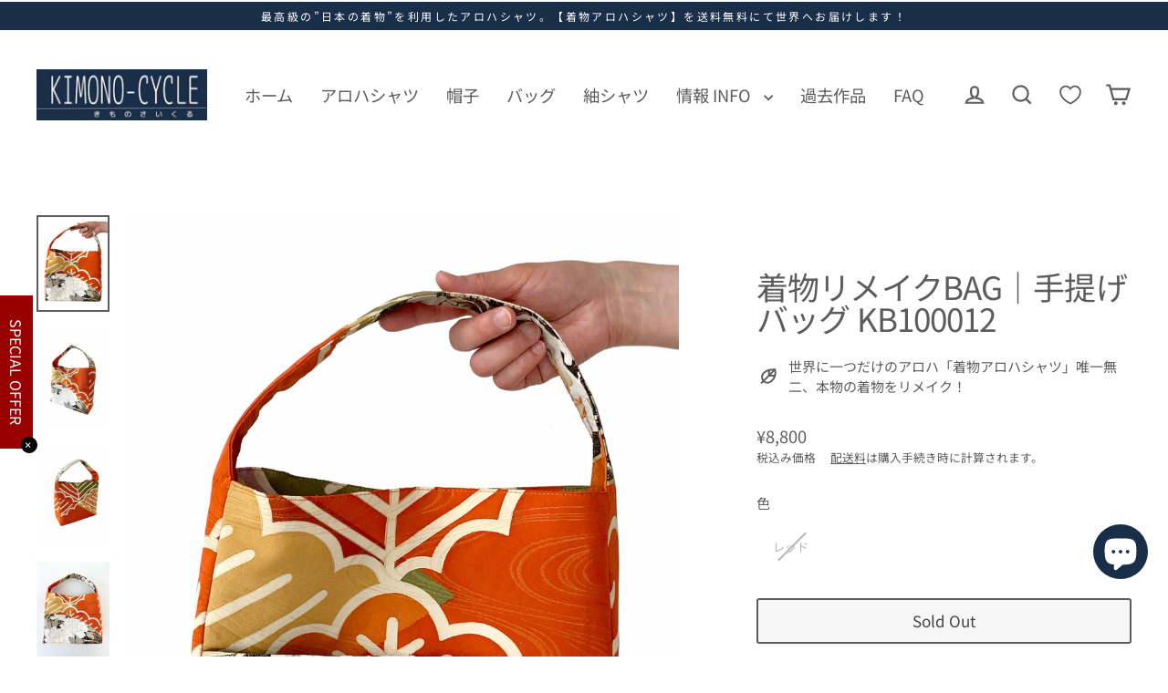

--- FILE ---
content_type: text/html; charset=utf-8
request_url: https://kimono-cycle.com/products/%E7%9D%80%E7%89%A9%E3%83%AA%E3%83%A1%E3%82%A4%E3%82%AFbag-%E6%89%8B%E6%8F%90%E3%81%92%E3%83%90%E3%83%83%E3%82%B0-kb100012
body_size: 73669
content:
<!doctype html>
<html class="no-js" lang="ja" dir="ltr">
<head>
	<!-- Added by AVADA SEO Suite -->
	<script data-wg-notranslate="">
  const avadaLightJsExclude = ['cdn.nfcube.com', 'assets/ecom.js', 'variant-title-king', 'linked_options_variants', 'smile-loader.js', 'smart-product-filter-search', 'rivo-loyalty-referrals', 'avada-cookie-consent', 'consentmo-gdpr', 'quinn', 'pandectes'];
  const avadaLightJsInclude = ['https://www.googletagmanager.com/', 'https://connect.facebook.net/', 'https://business-api.tiktok.com/', 'https://static.klaviyo.com/', 'https://cdn.shopify.com/extensions/5be11dd0-9bad-40b8-ad0f-b9682bf19dc2/fordeer-product-labels-703/assets/', 'https://cdn.shopify.com/extensions/ff157cab-0912-4157-89c4-e0d754568840/consentmo-gdpr-292/assets/', 'https://cdnwidget.judge.me/'];
  window.AVADA_SPEED_BLACKLIST = avadaLightJsInclude.map(item => new RegExp(item, 'i'));
  window.AVADA_SPEED_WHITELIST = avadaLightJsExclude.map(item => new RegExp(item, 'i'));
</script>

<script data-wg-notranslate="">
  const isSpeedUpEnable = !1753428655720 || Date.now() < 1753428655720;
  if (isSpeedUpEnable) {
    const avadaSpeedUp=1;
    if(isSpeedUpEnable) {
  function _0x55aa(_0x575858,_0x2fd0be){const _0x30a92f=_0x1cb5();return _0x55aa=function(_0x4e8b41,_0xcd1690){_0x4e8b41=_0x4e8b41-(0xb5e+0xd*0x147+-0x1b1a);let _0x1c09f7=_0x30a92f[_0x4e8b41];return _0x1c09f7;},_0x55aa(_0x575858,_0x2fd0be);}(function(_0x4ad4dc,_0x42545f){const _0x5c7741=_0x55aa,_0x323f4d=_0x4ad4dc();while(!![]){try{const _0x588ea5=parseInt(_0x5c7741(0x10c))/(0xb6f+-0x1853+0xce5)*(-parseInt(_0x5c7741(0x157))/(-0x2363*0x1+0x1dd4+0x591*0x1))+-parseInt(_0x5c7741(0x171))/(0x269b+-0xeb+-0xf*0x283)*(parseInt(_0x5c7741(0x116))/(0x2e1+0x1*0x17b3+-0x110*0x19))+-parseInt(_0x5c7741(0x147))/(-0x1489+-0x312*0x6+0x26fa*0x1)+-parseInt(_0x5c7741(0xfa))/(-0x744+0x1*0xb5d+-0x413)*(-parseInt(_0x5c7741(0x102))/(-0x1e87+0x9e*-0x16+0x2c22))+parseInt(_0x5c7741(0x136))/(0x1e2d+0x1498+-0x1a3*0x1f)+parseInt(_0x5c7741(0x16e))/(0x460+0x1d96+0x3*-0xb4f)*(-parseInt(_0x5c7741(0xe3))/(-0x9ca+-0x1*-0x93f+0x1*0x95))+parseInt(_0x5c7741(0xf8))/(-0x1f73*0x1+0x6*-0x510+0x3dde);if(_0x588ea5===_0x42545f)break;else _0x323f4d['push'](_0x323f4d['shift']());}catch(_0x5d6d7e){_0x323f4d['push'](_0x323f4d['shift']());}}}(_0x1cb5,-0x193549+0x5dc3*-0x31+-0x2f963*-0x13),(function(){const _0x5cb2b4=_0x55aa,_0x23f9e9={'yXGBq':function(_0x237aef,_0x385938){return _0x237aef!==_0x385938;},'XduVF':function(_0x21018d,_0x56ff60){return _0x21018d===_0x56ff60;},'RChnz':_0x5cb2b4(0xf4)+_0x5cb2b4(0xe9)+_0x5cb2b4(0x14a),'TAsuR':function(_0xe21eca,_0x33e114){return _0xe21eca%_0x33e114;},'EvLYw':function(_0x1326ad,_0x261d04){return _0x1326ad!==_0x261d04;},'nnhAQ':_0x5cb2b4(0x107),'swpMF':_0x5cb2b4(0x16d),'plMMu':_0x5cb2b4(0xe8)+_0x5cb2b4(0x135),'PqBPA':function(_0x2ba85c,_0x35b541){return _0x2ba85c<_0x35b541;},'NKPCA':_0x5cb2b4(0xfc),'TINqh':function(_0x4116e3,_0x3ffd02,_0x2c8722){return _0x4116e3(_0x3ffd02,_0x2c8722);},'BAueN':_0x5cb2b4(0x120),'NgloT':_0x5cb2b4(0x14c),'ThSSU':function(_0xeb212a,_0x4341c1){return _0xeb212a+_0x4341c1;},'lDDHN':function(_0x4a1a48,_0x45ebfb){return _0x4a1a48 instanceof _0x45ebfb;},'toAYB':function(_0xcf0fa9,_0xf5fa6a){return _0xcf0fa9 instanceof _0xf5fa6a;},'VMiyW':function(_0x5300e4,_0x44e0f4){return _0x5300e4(_0x44e0f4);},'iyhbw':_0x5cb2b4(0x119),'zuWfR':function(_0x19c3e4,_0x4ee6e8){return _0x19c3e4<_0x4ee6e8;},'vEmrv':function(_0xd798cf,_0x5ea2dd){return _0xd798cf!==_0x5ea2dd;},'yxERj':function(_0x24b03b,_0x5aa292){return _0x24b03b||_0x5aa292;},'MZpwM':_0x5cb2b4(0x110)+_0x5cb2b4(0x109)+'pt','IeUHK':function(_0x5a4c7e,_0x2edf70){return _0x5a4c7e-_0x2edf70;},'Idvge':function(_0x3b526e,_0x36b469){return _0x3b526e<_0x36b469;},'qRwfm':_0x5cb2b4(0x16b)+_0x5cb2b4(0xf1),'CvXDN':function(_0x4b4208,_0x1db216){return _0x4b4208<_0x1db216;},'acPIM':function(_0x7d44b7,_0x3020d2){return _0x7d44b7(_0x3020d2);},'MyLMO':function(_0x22d4b2,_0xe7a6a0){return _0x22d4b2<_0xe7a6a0;},'boDyh':function(_0x176992,_0x346381,_0xab7fc){return _0x176992(_0x346381,_0xab7fc);},'ZANXD':_0x5cb2b4(0x10f)+_0x5cb2b4(0x12a)+_0x5cb2b4(0x142),'CXwRZ':_0x5cb2b4(0x123)+_0x5cb2b4(0x15f),'AuMHM':_0x5cb2b4(0x161),'KUuFZ':_0x5cb2b4(0xe6),'MSwtw':_0x5cb2b4(0x13a),'ERvPB':_0x5cb2b4(0x134),'ycTDj':_0x5cb2b4(0x15b),'Tvhir':_0x5cb2b4(0x154)},_0x469be1=_0x23f9e9[_0x5cb2b4(0x153)],_0x36fe07={'blacklist':window[_0x5cb2b4(0x11f)+_0x5cb2b4(0x115)+'T'],'whitelist':window[_0x5cb2b4(0x11f)+_0x5cb2b4(0x13e)+'T']},_0x26516a={'blacklisted':[]},_0x34e4a6=(_0x2be2f5,_0x25b3b2)=>{const _0x80dd2=_0x5cb2b4;if(_0x2be2f5&&(!_0x25b3b2||_0x23f9e9[_0x80dd2(0x13b)](_0x25b3b2,_0x469be1))&&(!_0x36fe07[_0x80dd2(0x170)]||_0x36fe07[_0x80dd2(0x170)][_0x80dd2(0x151)](_0xa5c7cf=>_0xa5c7cf[_0x80dd2(0x12b)](_0x2be2f5)))&&(!_0x36fe07[_0x80dd2(0x165)]||_0x36fe07[_0x80dd2(0x165)][_0x80dd2(0x156)](_0x4e2570=>!_0x4e2570[_0x80dd2(0x12b)](_0x2be2f5)))&&_0x23f9e9[_0x80dd2(0xf7)](avadaSpeedUp,0x5*0x256+-0x1*0x66c+-0x542+0.5)&&_0x2be2f5[_0x80dd2(0x137)](_0x23f9e9[_0x80dd2(0xe7)])){const _0x413c89=_0x2be2f5[_0x80dd2(0x16c)];return _0x23f9e9[_0x80dd2(0xf7)](_0x23f9e9[_0x80dd2(0x11e)](_0x413c89,-0x1deb*-0x1+0xf13+-0x2cfc),0x1176+-0x78b*0x5+0x1441);}return _0x2be2f5&&(!_0x25b3b2||_0x23f9e9[_0x80dd2(0xed)](_0x25b3b2,_0x469be1))&&(!_0x36fe07[_0x80dd2(0x170)]||_0x36fe07[_0x80dd2(0x170)][_0x80dd2(0x151)](_0x3d689d=>_0x3d689d[_0x80dd2(0x12b)](_0x2be2f5)))&&(!_0x36fe07[_0x80dd2(0x165)]||_0x36fe07[_0x80dd2(0x165)][_0x80dd2(0x156)](_0x26a7b3=>!_0x26a7b3[_0x80dd2(0x12b)](_0x2be2f5)));},_0x11462f=function(_0x42927f){const _0x346823=_0x5cb2b4,_0x5426ae=_0x42927f[_0x346823(0x159)+'te'](_0x23f9e9[_0x346823(0x14e)]);return _0x36fe07[_0x346823(0x170)]&&_0x36fe07[_0x346823(0x170)][_0x346823(0x156)](_0x107b0d=>!_0x107b0d[_0x346823(0x12b)](_0x5426ae))||_0x36fe07[_0x346823(0x165)]&&_0x36fe07[_0x346823(0x165)][_0x346823(0x151)](_0x1e7160=>_0x1e7160[_0x346823(0x12b)](_0x5426ae));},_0x39299f=new MutationObserver(_0x45c995=>{const _0x21802a=_0x5cb2b4,_0x3bc801={'mafxh':function(_0x6f9c57,_0x229989){const _0x9d39b1=_0x55aa;return _0x23f9e9[_0x9d39b1(0xf7)](_0x6f9c57,_0x229989);},'SrchE':_0x23f9e9[_0x21802a(0xe2)],'pvjbV':_0x23f9e9[_0x21802a(0xf6)]};for(let _0x333494=-0x7d7+-0x893+0x106a;_0x23f9e9[_0x21802a(0x158)](_0x333494,_0x45c995[_0x21802a(0x16c)]);_0x333494++){const {addedNodes:_0x1b685b}=_0x45c995[_0x333494];for(let _0x2f087=0x1f03+0x84b+0x1*-0x274e;_0x23f9e9[_0x21802a(0x158)](_0x2f087,_0x1b685b[_0x21802a(0x16c)]);_0x2f087++){const _0x4e5bac=_0x1b685b[_0x2f087];if(_0x23f9e9[_0x21802a(0xf7)](_0x4e5bac[_0x21802a(0x121)],-0x1f3a+-0x1*0x1b93+-0x3*-0x139a)&&_0x23f9e9[_0x21802a(0xf7)](_0x4e5bac[_0x21802a(0x152)],_0x23f9e9[_0x21802a(0xe0)])){const _0x5d9a67=_0x4e5bac[_0x21802a(0x107)],_0x3fb522=_0x4e5bac[_0x21802a(0x16d)];if(_0x23f9e9[_0x21802a(0x103)](_0x34e4a6,_0x5d9a67,_0x3fb522)){_0x26516a[_0x21802a(0x160)+'d'][_0x21802a(0x128)]([_0x4e5bac,_0x4e5bac[_0x21802a(0x16d)]]),_0x4e5bac[_0x21802a(0x16d)]=_0x469be1;const _0x1e52da=function(_0x2c95ff){const _0x359b13=_0x21802a;if(_0x3bc801[_0x359b13(0x118)](_0x4e5bac[_0x359b13(0x159)+'te'](_0x3bc801[_0x359b13(0x166)]),_0x469be1))_0x2c95ff[_0x359b13(0x112)+_0x359b13(0x150)]();_0x4e5bac[_0x359b13(0xec)+_0x359b13(0x130)](_0x3bc801[_0x359b13(0xe4)],_0x1e52da);};_0x4e5bac[_0x21802a(0x12d)+_0x21802a(0x163)](_0x23f9e9[_0x21802a(0xf6)],_0x1e52da),_0x4e5bac[_0x21802a(0x12c)+_0x21802a(0x131)]&&_0x4e5bac[_0x21802a(0x12c)+_0x21802a(0x131)][_0x21802a(0x11a)+'d'](_0x4e5bac);}}}}});_0x39299f[_0x5cb2b4(0x105)](document[_0x5cb2b4(0x10b)+_0x5cb2b4(0x16a)],{'childList':!![],'subtree':!![]});const _0x2910a9=/[|\\{}()\[\]^$+*?.]/g,_0xa9f173=function(..._0x1baa33){const _0x3053cc=_0x5cb2b4,_0x2e6f61={'mMWha':function(_0x158c76,_0x5c404b){const _0x25a05c=_0x55aa;return _0x23f9e9[_0x25a05c(0xf7)](_0x158c76,_0x5c404b);},'BXirI':_0x23f9e9[_0x3053cc(0x141)],'COGok':function(_0x421bf7,_0x55453a){const _0x4fd417=_0x3053cc;return _0x23f9e9[_0x4fd417(0x167)](_0x421bf7,_0x55453a);},'XLSAp':function(_0x193984,_0x35c446){const _0x5bbecf=_0x3053cc;return _0x23f9e9[_0x5bbecf(0xed)](_0x193984,_0x35c446);},'EygRw':function(_0xfbb69c,_0x21b15d){const _0xe5c840=_0x3053cc;return _0x23f9e9[_0xe5c840(0x104)](_0xfbb69c,_0x21b15d);},'xZuNx':_0x23f9e9[_0x3053cc(0x139)],'SBUaW':function(_0x5739bf,_0x2c2fab){const _0x42cbb1=_0x3053cc;return _0x23f9e9[_0x42cbb1(0x172)](_0x5739bf,_0x2c2fab);},'EAoTR':function(_0x123b29,_0x5b29bf){const _0x2828d2=_0x3053cc;return _0x23f9e9[_0x2828d2(0x11d)](_0x123b29,_0x5b29bf);},'cdYdq':_0x23f9e9[_0x3053cc(0x14e)],'WzJcf':_0x23f9e9[_0x3053cc(0xe2)],'nytPK':function(_0x53f733,_0x4ad021){const _0x4f0333=_0x3053cc;return _0x23f9e9[_0x4f0333(0x148)](_0x53f733,_0x4ad021);},'oUrHG':_0x23f9e9[_0x3053cc(0x14d)],'dnxjX':function(_0xed6b5f,_0x573f55){const _0x57aa03=_0x3053cc;return _0x23f9e9[_0x57aa03(0x15a)](_0xed6b5f,_0x573f55);}};_0x23f9e9[_0x3053cc(0x15d)](_0x1baa33[_0x3053cc(0x16c)],-0x1a3*-0x9+-0xf9*0xb+-0x407*0x1)?(_0x36fe07[_0x3053cc(0x170)]=[],_0x36fe07[_0x3053cc(0x165)]=[]):(_0x36fe07[_0x3053cc(0x170)]&&(_0x36fe07[_0x3053cc(0x170)]=_0x36fe07[_0x3053cc(0x170)][_0x3053cc(0x106)](_0xa8e001=>_0x1baa33[_0x3053cc(0x156)](_0x4a8a28=>{const _0x2e425b=_0x3053cc;if(_0x2e6f61[_0x2e425b(0x111)](typeof _0x4a8a28,_0x2e6f61[_0x2e425b(0x155)]))return!_0xa8e001[_0x2e425b(0x12b)](_0x4a8a28);else{if(_0x2e6f61[_0x2e425b(0xeb)](_0x4a8a28,RegExp))return _0x2e6f61[_0x2e425b(0x145)](_0xa8e001[_0x2e425b(0xdf)](),_0x4a8a28[_0x2e425b(0xdf)]());}}))),_0x36fe07[_0x3053cc(0x165)]&&(_0x36fe07[_0x3053cc(0x165)]=[..._0x36fe07[_0x3053cc(0x165)],..._0x1baa33[_0x3053cc(0xff)](_0x4e4c02=>{const _0x7c755c=_0x3053cc;if(_0x23f9e9[_0x7c755c(0xf7)](typeof _0x4e4c02,_0x23f9e9[_0x7c755c(0x141)])){const _0x932437=_0x4e4c02[_0x7c755c(0xea)](_0x2910a9,_0x23f9e9[_0x7c755c(0x16f)]),_0x34e686=_0x23f9e9[_0x7c755c(0xf0)](_0x23f9e9[_0x7c755c(0xf0)]('.*',_0x932437),'.*');if(_0x36fe07[_0x7c755c(0x165)][_0x7c755c(0x156)](_0x21ef9a=>_0x21ef9a[_0x7c755c(0xdf)]()!==_0x34e686[_0x7c755c(0xdf)]()))return new RegExp(_0x34e686);}else{if(_0x23f9e9[_0x7c755c(0x117)](_0x4e4c02,RegExp)){if(_0x36fe07[_0x7c755c(0x165)][_0x7c755c(0x156)](_0x5a3f09=>_0x5a3f09[_0x7c755c(0xdf)]()!==_0x4e4c02[_0x7c755c(0xdf)]()))return _0x4e4c02;}}return null;})[_0x3053cc(0x106)](Boolean)]));const _0x3eeb55=document[_0x3053cc(0x11b)+_0x3053cc(0x10e)](_0x23f9e9[_0x3053cc(0xf0)](_0x23f9e9[_0x3053cc(0xf0)](_0x23f9e9[_0x3053cc(0x122)],_0x469be1),'"]'));for(let _0xf831f7=-0x21aa+-0x1793+0x393d*0x1;_0x23f9e9[_0x3053cc(0x14b)](_0xf831f7,_0x3eeb55[_0x3053cc(0x16c)]);_0xf831f7++){const _0x5868cb=_0x3eeb55[_0xf831f7];_0x23f9e9[_0x3053cc(0x132)](_0x11462f,_0x5868cb)&&(_0x26516a[_0x3053cc(0x160)+'d'][_0x3053cc(0x128)]([_0x5868cb,_0x23f9e9[_0x3053cc(0x14d)]]),_0x5868cb[_0x3053cc(0x12c)+_0x3053cc(0x131)][_0x3053cc(0x11a)+'d'](_0x5868cb));}let _0xdf8cd0=-0x17da+0x2461+-0xc87*0x1;[..._0x26516a[_0x3053cc(0x160)+'d']][_0x3053cc(0x10d)](([_0x226aeb,_0x33eaa7],_0xe33bca)=>{const _0x2aa7bf=_0x3053cc;if(_0x2e6f61[_0x2aa7bf(0x143)](_0x11462f,_0x226aeb)){const _0x41da0d=document[_0x2aa7bf(0x11c)+_0x2aa7bf(0x131)](_0x2e6f61[_0x2aa7bf(0x127)]);for(let _0x6784c7=0xd7b+-0xaa5+-0x2d6;_0x2e6f61[_0x2aa7bf(0x164)](_0x6784c7,_0x226aeb[_0x2aa7bf(0xe5)][_0x2aa7bf(0x16c)]);_0x6784c7++){const _0x4ca758=_0x226aeb[_0x2aa7bf(0xe5)][_0x6784c7];_0x2e6f61[_0x2aa7bf(0x12f)](_0x4ca758[_0x2aa7bf(0x133)],_0x2e6f61[_0x2aa7bf(0x13f)])&&_0x2e6f61[_0x2aa7bf(0x145)](_0x4ca758[_0x2aa7bf(0x133)],_0x2e6f61[_0x2aa7bf(0x100)])&&_0x41da0d[_0x2aa7bf(0xe1)+'te'](_0x4ca758[_0x2aa7bf(0x133)],_0x226aeb[_0x2aa7bf(0xe5)][_0x6784c7][_0x2aa7bf(0x12e)]);}_0x41da0d[_0x2aa7bf(0xe1)+'te'](_0x2e6f61[_0x2aa7bf(0x13f)],_0x226aeb[_0x2aa7bf(0x107)]),_0x41da0d[_0x2aa7bf(0xe1)+'te'](_0x2e6f61[_0x2aa7bf(0x100)],_0x2e6f61[_0x2aa7bf(0x101)](_0x33eaa7,_0x2e6f61[_0x2aa7bf(0x126)])),document[_0x2aa7bf(0x113)][_0x2aa7bf(0x146)+'d'](_0x41da0d),_0x26516a[_0x2aa7bf(0x160)+'d'][_0x2aa7bf(0x162)](_0x2e6f61[_0x2aa7bf(0x13d)](_0xe33bca,_0xdf8cd0),-0x105d*0x2+0x1*-0xeaa+0x2f65),_0xdf8cd0++;}}),_0x36fe07[_0x3053cc(0x170)]&&_0x23f9e9[_0x3053cc(0xf3)](_0x36fe07[_0x3053cc(0x170)][_0x3053cc(0x16c)],0x10f2+-0x1a42+0x951)&&_0x39299f[_0x3053cc(0x15c)]();},_0x4c2397=document[_0x5cb2b4(0x11c)+_0x5cb2b4(0x131)],_0x573f89={'src':Object[_0x5cb2b4(0x14f)+_0x5cb2b4(0xfd)+_0x5cb2b4(0x144)](HTMLScriptElement[_0x5cb2b4(0xf9)],_0x23f9e9[_0x5cb2b4(0x14e)]),'type':Object[_0x5cb2b4(0x14f)+_0x5cb2b4(0xfd)+_0x5cb2b4(0x144)](HTMLScriptElement[_0x5cb2b4(0xf9)],_0x23f9e9[_0x5cb2b4(0xe2)])};document[_0x5cb2b4(0x11c)+_0x5cb2b4(0x131)]=function(..._0x4db605){const _0x1480b5=_0x5cb2b4,_0x3a6982={'KNNxG':function(_0x32fa39,_0x2a57e4,_0x3cc08f){const _0x5ead12=_0x55aa;return _0x23f9e9[_0x5ead12(0x169)](_0x32fa39,_0x2a57e4,_0x3cc08f);}};if(_0x23f9e9[_0x1480b5(0x13b)](_0x4db605[-0x4*-0x376+0x4*0x2f+-0xe94][_0x1480b5(0x140)+'e'](),_0x23f9e9[_0x1480b5(0x139)]))return _0x4c2397[_0x1480b5(0x114)](document)(..._0x4db605);const _0x2f091d=_0x4c2397[_0x1480b5(0x114)](document)(..._0x4db605);try{Object[_0x1480b5(0xf2)+_0x1480b5(0x149)](_0x2f091d,{'src':{..._0x573f89[_0x1480b5(0x107)],'set'(_0x3ae2bc){const _0x5d6fdc=_0x1480b5;_0x3a6982[_0x5d6fdc(0x129)](_0x34e4a6,_0x3ae2bc,_0x2f091d[_0x5d6fdc(0x16d)])&&_0x573f89[_0x5d6fdc(0x16d)][_0x5d6fdc(0x10a)][_0x5d6fdc(0x125)](this,_0x469be1),_0x573f89[_0x5d6fdc(0x107)][_0x5d6fdc(0x10a)][_0x5d6fdc(0x125)](this,_0x3ae2bc);}},'type':{..._0x573f89[_0x1480b5(0x16d)],'get'(){const _0x436e9e=_0x1480b5,_0x4b63b9=_0x573f89[_0x436e9e(0x16d)][_0x436e9e(0xfb)][_0x436e9e(0x125)](this);if(_0x23f9e9[_0x436e9e(0xf7)](_0x4b63b9,_0x469be1)||_0x23f9e9[_0x436e9e(0x103)](_0x34e4a6,this[_0x436e9e(0x107)],_0x4b63b9))return null;return _0x4b63b9;},'set'(_0x174ea3){const _0x1dff57=_0x1480b5,_0xa2fd13=_0x23f9e9[_0x1dff57(0x103)](_0x34e4a6,_0x2f091d[_0x1dff57(0x107)],_0x2f091d[_0x1dff57(0x16d)])?_0x469be1:_0x174ea3;_0x573f89[_0x1dff57(0x16d)][_0x1dff57(0x10a)][_0x1dff57(0x125)](this,_0xa2fd13);}}}),_0x2f091d[_0x1480b5(0xe1)+'te']=function(_0x5b0870,_0x8c60d5){const _0xab22d4=_0x1480b5;if(_0x23f9e9[_0xab22d4(0xf7)](_0x5b0870,_0x23f9e9[_0xab22d4(0xe2)])||_0x23f9e9[_0xab22d4(0xf7)](_0x5b0870,_0x23f9e9[_0xab22d4(0x14e)]))_0x2f091d[_0x5b0870]=_0x8c60d5;else HTMLScriptElement[_0xab22d4(0xf9)][_0xab22d4(0xe1)+'te'][_0xab22d4(0x125)](_0x2f091d,_0x5b0870,_0x8c60d5);};}catch(_0x5a9461){console[_0x1480b5(0x168)](_0x23f9e9[_0x1480b5(0xef)],_0x5a9461);}return _0x2f091d;};const _0x5883c5=[_0x23f9e9[_0x5cb2b4(0xfe)],_0x23f9e9[_0x5cb2b4(0x13c)],_0x23f9e9[_0x5cb2b4(0xf5)],_0x23f9e9[_0x5cb2b4(0x15e)],_0x23f9e9[_0x5cb2b4(0x138)],_0x23f9e9[_0x5cb2b4(0x124)]],_0x4ab8d2=_0x5883c5[_0x5cb2b4(0xff)](_0x439d08=>{return{'type':_0x439d08,'listener':()=>_0xa9f173(),'options':{'passive':!![]}};});_0x4ab8d2[_0x5cb2b4(0x10d)](_0x4d3535=>{const _0x3882ab=_0x5cb2b4;document[_0x3882ab(0x12d)+_0x3882ab(0x163)](_0x4d3535[_0x3882ab(0x16d)],_0x4d3535[_0x3882ab(0xee)],_0x4d3535[_0x3882ab(0x108)]);});}()));function _0x1cb5(){const _0x15f8e0=['ault','some','tagName','CXwRZ','wheel','BXirI','every','6lYvYYX','PqBPA','getAttribu','IeUHK','touchstart','disconnect','Idvge','ERvPB','/blocked','blackliste','keydown','splice','stener','SBUaW','whitelist','SrchE','toAYB','warn','boDyh','ement','script[typ','length','type','346347wGqEBH','NgloT','blacklist','33OVoYHk','zuWfR','toString','NKPCA','setAttribu','swpMF','230EEqEiq','pvjbV','attributes','mousemove','RChnz','beforescri','y.com/exte','replace','COGok','removeEven','EvLYw','listener','ZANXD','ThSSU','e="','defineProp','MyLMO','cdn.shopif','MSwtw','plMMu','XduVF','22621984JRJQxz','prototype','8818116NVbcZr','get','SCRIPT','ertyDescri','AuMHM','map','WzJcf','nytPK','7kiZatp','TINqh','VMiyW','observe','filter','src','options','n/javascri','set','documentEl','478083wuqgQV','forEach','torAll','Avada cann','applicatio','mMWha','preventDef','head','bind','D_BLACKLIS','75496skzGVx','lDDHN','mafxh','script','removeChil','querySelec','createElem','vEmrv','TAsuR','AVADA_SPEE','string','nodeType','qRwfm','javascript','Tvhir','call','oUrHG','xZuNx','push','KNNxG','ot lazy lo','test','parentElem','addEventLi','value','EAoTR','tListener','ent','acPIM','name','touchmove','ptexecute','6968312SmqlIb','includes','ycTDj','iyhbw','touchend','yXGBq','KUuFZ','dnxjX','D_WHITELIS','cdYdq','toLowerCas','BAueN','ad script','EygRw','ptor','XLSAp','appendChil','4975500NoPAFA','yxERj','erties','nsions','CvXDN','\$&','MZpwM','nnhAQ','getOwnProp'];_0x1cb5=function(){return _0x15f8e0;};return _0x1cb5();}
}
    class LightJsLoader{constructor(e){this.jQs=[],this.listener=this.handleListener.bind(this,e),this.scripts=["default","defer","async"].reduce(((e,t)=>({...e,[t]:[]})),{});const t=this;e.forEach((e=>window.addEventListener(e,t.listener,{passive:!0})))}handleListener(e){const t=this;return e.forEach((e=>window.removeEventListener(e,t.listener))),"complete"===document.readyState?this.handleDOM():document.addEventListener("readystatechange",(e=>{if("complete"===e.target.readyState)return setTimeout(t.handleDOM.bind(t),1)}))}async handleDOM(){this.suspendEvent(),this.suspendJQuery(),this.findScripts(),this.preloadScripts();for(const e of Object.keys(this.scripts))await this.replaceScripts(this.scripts[e]);for(const e of["DOMContentLoaded","readystatechange"])await this.requestRepaint(),document.dispatchEvent(new Event("lightJS-"+e));document.lightJSonreadystatechange&&document.lightJSonreadystatechange();for(const e of["DOMContentLoaded","load"])await this.requestRepaint(),window.dispatchEvent(new Event("lightJS-"+e));await this.requestRepaint(),window.lightJSonload&&window.lightJSonload(),await this.requestRepaint(),this.jQs.forEach((e=>e(window).trigger("lightJS-jquery-load"))),window.dispatchEvent(new Event("lightJS-pageshow")),await this.requestRepaint(),window.lightJSonpageshow&&window.lightJSonpageshow()}async requestRepaint(){return new Promise((e=>requestAnimationFrame(e)))}findScripts(){document.querySelectorAll("script[type=lightJs]").forEach((e=>{e.hasAttribute("src")?e.hasAttribute("async")&&e.async?this.scripts.async.push(e):e.hasAttribute("defer")&&e.defer?this.scripts.defer.push(e):this.scripts.default.push(e):this.scripts.default.push(e)}))}preloadScripts(){const e=this,t=Object.keys(this.scripts).reduce(((t,n)=>[...t,...e.scripts[n]]),[]),n=document.createDocumentFragment();t.forEach((e=>{const t=e.getAttribute("src");if(!t)return;const s=document.createElement("link");s.href=t,s.rel="preload",s.as="script",n.appendChild(s)})),document.head.appendChild(n)}async replaceScripts(e){let t;for(;t=e.shift();)await this.requestRepaint(),new Promise((e=>{const n=document.createElement("script");[...t.attributes].forEach((e=>{"type"!==e.nodeName&&n.setAttribute(e.nodeName,e.nodeValue)})),t.hasAttribute("src")?(n.addEventListener("load",e),n.addEventListener("error",e)):(n.text=t.text,e()),t.parentNode.replaceChild(n,t)}))}suspendEvent(){const e={};[{obj:document,name:"DOMContentLoaded"},{obj:window,name:"DOMContentLoaded"},{obj:window,name:"load"},{obj:window,name:"pageshow"},{obj:document,name:"readystatechange"}].map((t=>function(t,n){function s(n){return e[t].list.indexOf(n)>=0?"lightJS-"+n:n}e[t]||(e[t]={list:[n],add:t.addEventListener,remove:t.removeEventListener},t.addEventListener=(...n)=>{n[0]=s(n[0]),e[t].add.apply(t,n)},t.removeEventListener=(...n)=>{n[0]=s(n[0]),e[t].remove.apply(t,n)})}(t.obj,t.name))),[{obj:document,name:"onreadystatechange"},{obj:window,name:"onpageshow"}].map((e=>function(e,t){let n=e[t];Object.defineProperty(e,t,{get:()=>n||function(){},set:s=>{e["lightJS"+t]=n=s}})}(e.obj,e.name)))}suspendJQuery(){const e=this;let t=window.jQuery;Object.defineProperty(window,"jQuery",{get:()=>t,set(n){if(!n||!n.fn||!e.jQs.includes(n))return void(t=n);n.fn.ready=n.fn.init.prototype.ready=e=>{e.bind(document)(n)};const s=n.fn.on;n.fn.on=n.fn.init.prototype.on=function(...e){if(window!==this[0])return s.apply(this,e),this;const t=e=>e.split(" ").map((e=>"load"===e||0===e.indexOf("load.")?"lightJS-jquery-load":e)).join(" ");return"string"==typeof e[0]||e[0]instanceof String?(e[0]=t(e[0]),s.apply(this,e),this):("object"==typeof e[0]&&Object.keys(e[0]).forEach((n=>{delete Object.assign(e[0],{[t(n)]:e[0][n]})[n]})),s.apply(this,e),this)},e.jQs.push(n),t=n}})}}
new LightJsLoader(["keydown","mousemove","touchend","touchmove","touchstart","wheel"]);
  }
</script><!-- meta basic type product --><!-- meta basic type collection --><!-- meta basic type article -->

	<!-- /Added by AVADA SEO Suite -->
  <meta charset="utf-8">
  <meta http-equiv="X-UA-Compatible" content="IE=edge">
  <meta name="viewport" content="width=device-width,initial-scale=1">
  <meta name="theme-color" content="#182e49">
  <link rel="canonical" href="https://kimono-cycle.com/products/%e7%9d%80%e7%89%a9%e3%83%aa%e3%83%a1%e3%82%a4%e3%82%afbag-%e6%89%8b%e6%8f%90%e3%81%92%e3%83%90%e3%83%83%e3%82%b0-kb100012">
  <link rel="preconnect" href="https://cdn.shopify.com" crossorigin="">
  <link rel="preconnect" href="https://fonts.shopifycdn.com" crossorigin="">
  <link rel="dns-prefetch" href="https://productreviews.shopifycdn.com">
  <link rel="dns-prefetch" href="https://ajax.googleapis.com">
  <link rel="dns-prefetch" href="https://maps.googleapis.com">
  <link rel="dns-prefetch" href="https://maps.gstatic.com"><link rel="shortcut icon" href="//kimono-cycle.com/cdn/shop/files/fabicon_32x32.png?v=1665017733" type="image/png"><title>着物BAG 手提げバッグ KB100012｜正絹着物をリメイク -ONLY ONEをあなたに-
&ndash; 着物アロハシャツ専門店｜KIMONO-CYCLE
</title>
<meta name="description" content="Buy 着物リメイクBAG｜手提げバッグ KB100012 at the lowest price in 日本. Check reviews and buy 着物リメイクBAG｜手提げバッグ KB100012 today."><meta property="og:site_name" content="着物アロハシャツ専門店｜KIMONO-CYCLE">
  <meta property="og:url" content="https://kimono-cycle.com/products/%e7%9d%80%e7%89%a9%e3%83%aa%e3%83%a1%e3%82%a4%e3%82%afbag-%e6%89%8b%e6%8f%90%e3%81%92%e3%83%90%e3%83%83%e3%82%b0-kb100012">
  <meta property="og:title" content="着物リメイクBAG｜手提げバッグ KB100012">
  <meta property="og:type" content="product">
  <meta property="og:description" content="着物をリメイク・リサイクルしBAG・手提げバッグとして世界にたった一つのオリジナルの商品をお届け。日本が世界に誇る「着物文化」を絶やさぬよう和柄のヴィンテージ感をBAG・手提げバッグにてご提供｜KIMONO-CYCLE ｜TEL:0235-35-0775｜KB100012"><meta property="og:image" content="http://kimono-cycle.com/cdn/shop/products/IMG_6584_1200x1200.jpg?v=1749952940"><meta property="og:image" content="http://kimono-cycle.com/cdn/shop/products/IMG_6585_1200x1200.jpg?v=1749952940"><meta property="og:image" content="http://kimono-cycle.com/cdn/shop/products/IMG_6586_1200x1200.jpg?v=1749952940">
  <meta property="og:image:secure_url" content="https://kimono-cycle.com/cdn/shop/products/IMG_6584_1200x1200.jpg?v=1749952940"><meta property="og:image:secure_url" content="https://kimono-cycle.com/cdn/shop/products/IMG_6585_1200x1200.jpg?v=1749952940"><meta property="og:image:secure_url" content="https://kimono-cycle.com/cdn/shop/products/IMG_6586_1200x1200.jpg?v=1749952940">
  <meta name="twitter:site" content="@">
  <meta name="twitter:card" content="summary_large_image">
  <meta name="twitter:title" content="着物リメイクBAG｜手提げバッグ KB100012">
  <meta name="twitter:description" content="着物をリメイク・リサイクルしBAG・手提げバッグとして世界にたった一つのオリジナルの商品をお届け。日本が世界に誇る「着物文化」を絶やさぬよう和柄のヴィンテージ感をBAG・手提げバッグにてご提供｜KIMONO-CYCLE ｜TEL:0235-35-0775｜KB100012">
<script data-wg-notranslate="">window.performance && window.performance.mark && window.performance.mark('shopify.content_for_header.start');</script><meta name="google-site-verification" content="MGtqHi9tqJ6ykv1FxNJFfV1DEbaDq2_fUXTWBZVXbqs">
<meta name="google-site-verification" content="g9eS7T9zsSKFYwgYchAAJsXmOrAOBf419mGKVUIAIxo">
<meta name="facebook-domain-verification" content="ruxlb8ozf304ujhp3jfwtt8osvulv3">
<meta name="facebook-domain-verification" content="il2lp6edlc8utje9q5ajcxy7i0h00h">
<meta id="shopify-digital-wallet" name="shopify-digital-wallet" content="/40145289380/digital_wallets/dialog">
<meta name="shopify-checkout-api-token" content="9033e1f832f5fe3faa868e8fef564ce4">
<meta id="in-context-paypal-metadata" data-shop-id="40145289380" data-venmo-supported="false" data-environment="production" data-locale="ja_JP" data-paypal-v4="true" data-currency="JPY">
<link rel="alternate" hreflang="x-default" href="https://kimono-cycle.com/products/%E7%9D%80%E7%89%A9%E3%83%AA%E3%83%A1%E3%82%A4%E3%82%AFbag-%E6%89%8B%E6%8F%90%E3%81%92%E3%83%90%E3%83%83%E3%82%B0-kb100012">









<link rel="alternate" type="application/json+oembed" href="https://kimono-cycle.com/products/%e7%9d%80%e7%89%a9%e3%83%aa%e3%83%a1%e3%82%a4%e3%82%afbag-%e6%89%8b%e6%8f%90%e3%81%92%e3%83%90%e3%83%83%e3%82%b0-kb100012.oembed">
<script async="async" src="/checkouts/internal/preloads.js?locale=ja-JP" data-wg-notranslate=""></script>
<link rel="preconnect" href="https://shop.app" crossorigin="anonymous">
<script async="async" src="https://shop.app/checkouts/internal/preloads.js?locale=ja-JP&shop_id=40145289380" crossorigin="anonymous" data-wg-notranslate=""></script>
<script id="apple-pay-shop-capabilities" type="application/json" data-wg-notranslate="">{"shopId":40145289380,"countryCode":"JP","currencyCode":"JPY","merchantCapabilities":["supports3DS"],"merchantId":"gid:\/\/shopify\/Shop\/40145289380","merchantName":"着物アロハシャツ専門店｜KIMONO-CYCLE","requiredBillingContactFields":["postalAddress","email","phone"],"requiredShippingContactFields":["postalAddress","email","phone"],"shippingType":"shipping","supportedNetworks":["visa","masterCard","amex","jcb","discover"],"total":{"type":"pending","label":"着物アロハシャツ専門店｜KIMONO-CYCLE","amount":"1.00"},"shopifyPaymentsEnabled":true,"supportsSubscriptions":true}</script>
<script id="shopify-features" type="application/json" data-wg-notranslate="">{"accessToken":"9033e1f832f5fe3faa868e8fef564ce4","betas":["rich-media-storefront-analytics"],"domain":"kimono-cycle.com","predictiveSearch":false,"shopId":40145289380,"locale":"ja"}</script>
<script data-wg-notranslate="">var Shopify = Shopify || {};
Shopify.shop = "kimono-cycle.myshopify.com";
Shopify.locale = "ja";
Shopify.currency = {"active":"JPY","rate":"1.0"};
Shopify.country = "JP";
Shopify.theme = {"name":"Streamline-v6.61","id":151882105049,"schema_name":"Streamline","schema_version":"6.6.1","theme_store_id":872,"role":"main"};
Shopify.theme.handle = "null";
Shopify.theme.style = {"id":null,"handle":null};
Shopify.cdnHost = "kimono-cycle.com/cdn";
Shopify.routes = Shopify.routes || {};
Shopify.routes.root = "/";</script>
<script type="module" data-wg-notranslate="">!function(o){(o.Shopify=o.Shopify||{}).modules=!0}(window);</script>
<script data-wg-notranslate="">!function(o){function n(){var o=[];function n(){o.push(Array.prototype.slice.apply(arguments))}return n.q=o,n}var t=o.Shopify=o.Shopify||{};t.loadFeatures=n(),t.autoloadFeatures=n()}(window);</script>
<script data-wg-notranslate="">
  window.ShopifyPay = window.ShopifyPay || {};
  window.ShopifyPay.apiHost = "shop.app\/pay";
  window.ShopifyPay.redirectState = null;
</script>
<script id="shop-js-analytics" type="application/json" data-wg-notranslate="">{"pageType":"product"}</script>
<script defer="defer" async="" type="module" src="//kimono-cycle.com/cdn/shopifycloud/shop-js/modules/v2/client.init-shop-cart-sync_CRO8OuKI.ja.esm.js" data-wg-notranslate=""></script>
<script defer="defer" async="" type="module" src="//kimono-cycle.com/cdn/shopifycloud/shop-js/modules/v2/chunk.common_A56sv42F.esm.js" data-wg-notranslate=""></script>
<script type="module" data-wg-notranslate="">
  await import("//kimono-cycle.com/cdn/shopifycloud/shop-js/modules/v2/client.init-shop-cart-sync_CRO8OuKI.ja.esm.js");
await import("//kimono-cycle.com/cdn/shopifycloud/shop-js/modules/v2/chunk.common_A56sv42F.esm.js");

  window.Shopify.SignInWithShop?.initShopCartSync?.({"fedCMEnabled":true,"windoidEnabled":true});

</script>
<script data-wg-notranslate="">
  window.Shopify = window.Shopify || {};
  if (!window.Shopify.featureAssets) window.Shopify.featureAssets = {};
  window.Shopify.featureAssets['shop-js'] = {"shop-cart-sync":["modules/v2/client.shop-cart-sync_Rbupk0-S.ja.esm.js","modules/v2/chunk.common_A56sv42F.esm.js"],"init-fed-cm":["modules/v2/client.init-fed-cm_Brlme73P.ja.esm.js","modules/v2/chunk.common_A56sv42F.esm.js"],"shop-button":["modules/v2/client.shop-button_CAOYMen2.ja.esm.js","modules/v2/chunk.common_A56sv42F.esm.js"],"shop-cash-offers":["modules/v2/client.shop-cash-offers_ivvZeP39.ja.esm.js","modules/v2/chunk.common_A56sv42F.esm.js","modules/v2/chunk.modal_ILhUGby7.esm.js"],"init-windoid":["modules/v2/client.init-windoid_BLzf7E_S.ja.esm.js","modules/v2/chunk.common_A56sv42F.esm.js"],"init-shop-email-lookup-coordinator":["modules/v2/client.init-shop-email-lookup-coordinator_Dz-pgYZI.ja.esm.js","modules/v2/chunk.common_A56sv42F.esm.js"],"shop-toast-manager":["modules/v2/client.shop-toast-manager_BRuj-JEc.ja.esm.js","modules/v2/chunk.common_A56sv42F.esm.js"],"shop-login-button":["modules/v2/client.shop-login-button_DgSCIKnN.ja.esm.js","modules/v2/chunk.common_A56sv42F.esm.js","modules/v2/chunk.modal_ILhUGby7.esm.js"],"avatar":["modules/v2/client.avatar_BTnouDA3.ja.esm.js"],"pay-button":["modules/v2/client.pay-button_CxybczQF.ja.esm.js","modules/v2/chunk.common_A56sv42F.esm.js"],"init-shop-cart-sync":["modules/v2/client.init-shop-cart-sync_CRO8OuKI.ja.esm.js","modules/v2/chunk.common_A56sv42F.esm.js"],"init-customer-accounts":["modules/v2/client.init-customer-accounts_B7JfRd7a.ja.esm.js","modules/v2/client.shop-login-button_DgSCIKnN.ja.esm.js","modules/v2/chunk.common_A56sv42F.esm.js","modules/v2/chunk.modal_ILhUGby7.esm.js"],"init-shop-for-new-customer-accounts":["modules/v2/client.init-shop-for-new-customer-accounts_DuVdZwgs.ja.esm.js","modules/v2/client.shop-login-button_DgSCIKnN.ja.esm.js","modules/v2/chunk.common_A56sv42F.esm.js","modules/v2/chunk.modal_ILhUGby7.esm.js"],"init-customer-accounts-sign-up":["modules/v2/client.init-customer-accounts-sign-up_Bo1CzG-w.ja.esm.js","modules/v2/client.shop-login-button_DgSCIKnN.ja.esm.js","modules/v2/chunk.common_A56sv42F.esm.js","modules/v2/chunk.modal_ILhUGby7.esm.js"],"checkout-modal":["modules/v2/client.checkout-modal_B2T2_lCJ.ja.esm.js","modules/v2/chunk.common_A56sv42F.esm.js","modules/v2/chunk.modal_ILhUGby7.esm.js"],"shop-follow-button":["modules/v2/client.shop-follow-button_Bkz4TQZn.ja.esm.js","modules/v2/chunk.common_A56sv42F.esm.js","modules/v2/chunk.modal_ILhUGby7.esm.js"],"lead-capture":["modules/v2/client.lead-capture_C6eAi-6_.ja.esm.js","modules/v2/chunk.common_A56sv42F.esm.js","modules/v2/chunk.modal_ILhUGby7.esm.js"],"shop-login":["modules/v2/client.shop-login_QcPsljo4.ja.esm.js","modules/v2/chunk.common_A56sv42F.esm.js","modules/v2/chunk.modal_ILhUGby7.esm.js"],"payment-terms":["modules/v2/client.payment-terms_Dt9LCeZF.ja.esm.js","modules/v2/chunk.common_A56sv42F.esm.js","modules/v2/chunk.modal_ILhUGby7.esm.js"]};
</script>
<script data-wg-notranslate="">(function() {
  var isLoaded = false;
  function asyncLoad() {
    if (isLoaded) return;
    isLoaded = true;
    var urls = ["https:\/\/woolyfeed-tags.nyc3.cdn.digitaloceanspaces.com\/kimono-cycle.myshopify.com\/1374431883.js?shop=kimono-cycle.myshopify.com","https:\/\/cdn.weglot.com\/weglot_script_tag.js?shop=kimono-cycle.myshopify.com","https:\/\/gdprcdn.b-cdn.net\/js\/gdpr_cookie_consent.min.js?shop=kimono-cycle.myshopify.com","https:\/\/seo.apps.avada.io\/scripttag\/avada-seo-installed.js?shop=kimono-cycle.myshopify.com","https:\/\/cdn1.avada.io\/flying-pages\/module.js?shop=kimono-cycle.myshopify.com"];
    for (var i = 0; i < urls.length; i++) {
      var s = document.createElement('script');
      if ((!1753428655720 || Date.now() < 1753428655720) &&
      (!window.AVADA_SPEED_BLACKLIST || window.AVADA_SPEED_BLACKLIST.some(pattern => pattern.test(s))) &&
      (!window.AVADA_SPEED_WHITELIST || window.AVADA_SPEED_WHITELIST.every(pattern => !pattern.test(s)))) s.type = 'lightJs'; else s.type = 'text/javascript';
      s.async = true;
      s.src = urls[i];
      var x = document.getElementsByTagName('script')[0];
      x.parentNode.insertBefore(s, x);
    }
  };
  if(window.attachEvent) {
    window.attachEvent('onload', asyncLoad);
  } else {
    window.addEventListener('load', asyncLoad, false);
  }
})();</script>
<script id="__st" data-wg-notranslate="">var __st={"a":40145289380,"offset":32400,"reqid":"52e702b5-faba-4038-91fa-362c60da9dc0-1768406327","pageurl":"kimono-cycle.com\/products\/%E7%9D%80%E7%89%A9%E3%83%AA%E3%83%A1%E3%82%A4%E3%82%AFbag-%E6%89%8B%E6%8F%90%E3%81%92%E3%83%90%E3%83%83%E3%82%B0-kb100012","u":"dae63db5bb2e","p":"product","rtyp":"product","rid":7689600368857};</script>
<script data-wg-notranslate="">window.ShopifyPaypalV4VisibilityTracking = true;</script>
<script id="captcha-bootstrap" data-wg-notranslate="">!function(){'use strict';const t='contact',e='account',n='new_comment',o=[[t,t],['blogs',n],['comments',n],[t,'customer']],c=[[e,'customer_login'],[e,'guest_login'],[e,'recover_customer_password'],[e,'create_customer']],r=t=>t.map((([t,e])=>`form[action*='/${t}']:not([data-nocaptcha='true']) input[name='form_type'][value='${e}']`)).join(','),a=t=>()=>t?[...document.querySelectorAll(t)].map((t=>t.form)):[];function s(){const t=[...o],e=r(t);return a(e)}const i='password',u='form_key',d=['recaptcha-v3-token','g-recaptcha-response','h-captcha-response',i],f=()=>{try{return window.sessionStorage}catch{return}},m='__shopify_v',_=t=>t.elements[u];function p(t,e,n=!1){try{const o=window.sessionStorage,c=JSON.parse(o.getItem(e)),{data:r}=function(t){const{data:e,action:n}=t;return t[m]||n?{data:e,action:n}:{data:t,action:n}}(c);for(const[e,n]of Object.entries(r))t.elements[e]&&(t.elements[e].value=n);n&&o.removeItem(e)}catch(o){console.error('form repopulation failed',{error:o})}}const l='form_type',E='cptcha';function T(t){t.dataset[E]=!0}const w=window,h=w.document,L='Shopify',v='ce_forms',y='captcha';let A=!1;((t,e)=>{const n=(g='f06e6c50-85a8-45c8-87d0-21a2b65856fe',I='https://cdn.shopify.com/shopifycloud/storefront-forms-hcaptcha/ce_storefront_forms_captcha_hcaptcha.v1.5.2.iife.js',D={infoText:'hCaptchaによる保護',privacyText:'プライバシー',termsText:'利用規約'},(t,e,n)=>{const o=w[L][v],c=o.bindForm;if(c)return c(t,g,e,D).then(n);var r;o.q.push([[t,g,e,D],n]),r=I,A||(h.body.append(Object.assign(h.createElement('script'),{id:'captcha-provider',async:!0,src:r})),A=!0)});var g,I,D;w[L]=w[L]||{},w[L][v]=w[L][v]||{},w[L][v].q=[],w[L][y]=w[L][y]||{},w[L][y].protect=function(t,e){n(t,void 0,e),T(t)},Object.freeze(w[L][y]),function(t,e,n,w,h,L){const[v,y,A,g]=function(t,e,n){const i=e?o:[],u=t?c:[],d=[...i,...u],f=r(d),m=r(i),_=r(d.filter((([t,e])=>n.includes(e))));return[a(f),a(m),a(_),s()]}(w,h,L),I=t=>{const e=t.target;return e instanceof HTMLFormElement?e:e&&e.form},D=t=>v().includes(t);t.addEventListener('submit',(t=>{const e=I(t);if(!e)return;const n=D(e)&&!e.dataset.hcaptchaBound&&!e.dataset.recaptchaBound,o=_(e),c=g().includes(e)&&(!o||!o.value);(n||c)&&t.preventDefault(),c&&!n&&(function(t){try{if(!f())return;!function(t){const e=f();if(!e)return;const n=_(t);if(!n)return;const o=n.value;o&&e.removeItem(o)}(t);const e=Array.from(Array(32),(()=>Math.random().toString(36)[2])).join('');!function(t,e){_(t)||t.append(Object.assign(document.createElement('input'),{type:'hidden',name:u})),t.elements[u].value=e}(t,e),function(t,e){const n=f();if(!n)return;const o=[...t.querySelectorAll(`input[type='${i}']`)].map((({name:t})=>t)),c=[...d,...o],r={};for(const[a,s]of new FormData(t).entries())c.includes(a)||(r[a]=s);n.setItem(e,JSON.stringify({[m]:1,action:t.action,data:r}))}(t,e)}catch(e){console.error('failed to persist form',e)}}(e),e.submit())}));const S=(t,e)=>{t&&!t.dataset[E]&&(n(t,e.some((e=>e===t))),T(t))};for(const o of['focusin','change'])t.addEventListener(o,(t=>{const e=I(t);D(e)&&S(e,y())}));const B=e.get('form_key'),M=e.get(l),P=B&&M;t.addEventListener('DOMContentLoaded',(()=>{const t=y();if(P)for(const e of t)e.elements[l].value===M&&p(e,B);[...new Set([...A(),...v().filter((t=>'true'===t.dataset.shopifyCaptcha))])].forEach((e=>S(e,t)))}))}(h,new URLSearchParams(w.location.search),n,t,e,['guest_login'])})(!1,!0)}();</script>
<script integrity="sha256-4kQ18oKyAcykRKYeNunJcIwy7WH5gtpwJnB7kiuLZ1E=" data-source-attribution="shopify.loadfeatures" defer="defer" src="//kimono-cycle.com/cdn/shopifycloud/storefront/assets/storefront/load_feature-a0a9edcb.js" crossorigin="anonymous" data-wg-notranslate=""></script>
<script crossorigin="anonymous" defer="defer" src="//kimono-cycle.com/cdn/shopifycloud/storefront/assets/shopify_pay/storefront-65b4c6d7.js?v=20250812" data-wg-notranslate=""></script>
<script data-source-attribution="shopify.dynamic_checkout.dynamic.init" data-wg-notranslate="">var Shopify=Shopify||{};Shopify.PaymentButton=Shopify.PaymentButton||{isStorefrontPortableWallets:!0,init:function(){window.Shopify.PaymentButton.init=function(){};var t=document.createElement("script");t.src="https://kimono-cycle.com/cdn/shopifycloud/portable-wallets/latest/portable-wallets.ja.js",t.type="module",document.head.appendChild(t)}};
</script>
<script data-source-attribution="shopify.dynamic_checkout.buyer_consent" data-wg-notranslate="">
  function portableWalletsHideBuyerConsent(e){var t=document.getElementById("shopify-buyer-consent"),n=document.getElementById("shopify-subscription-policy-button");t&&n&&(t.classList.add("hidden"),t.setAttribute("aria-hidden","true"),n.removeEventListener("click",e))}function portableWalletsShowBuyerConsent(e){var t=document.getElementById("shopify-buyer-consent"),n=document.getElementById("shopify-subscription-policy-button");t&&n&&(t.classList.remove("hidden"),t.removeAttribute("aria-hidden"),n.addEventListener("click",e))}window.Shopify?.PaymentButton&&(window.Shopify.PaymentButton.hideBuyerConsent=portableWalletsHideBuyerConsent,window.Shopify.PaymentButton.showBuyerConsent=portableWalletsShowBuyerConsent);
</script>
<script data-wg-notranslate="">
  function portableWalletsCleanup(e){e&&e.src&&console.error("Failed to load portable wallets script "+e.src);var t=document.querySelectorAll("shopify-accelerated-checkout .shopify-payment-button__skeleton, shopify-accelerated-checkout-cart .wallet-cart-button__skeleton"),e=document.getElementById("shopify-buyer-consent");for(let e=0;e<t.length;e++)t[e].remove();e&&e.remove()}function portableWalletsNotLoadedAsModule(e){e instanceof ErrorEvent&&"string"==typeof e.message&&e.message.includes("import.meta")&&"string"==typeof e.filename&&e.filename.includes("portable-wallets")&&(window.removeEventListener("error",portableWalletsNotLoadedAsModule),window.Shopify.PaymentButton.failedToLoad=e,"loading"===document.readyState?document.addEventListener("DOMContentLoaded",window.Shopify.PaymentButton.init):window.Shopify.PaymentButton.init())}window.addEventListener("error",portableWalletsNotLoadedAsModule);
</script>

<script type="module" src="https://kimono-cycle.com/cdn/shopifycloud/portable-wallets/latest/portable-wallets.ja.js" onError="portableWalletsCleanup(this)" crossorigin="anonymous" data-wg-notranslate=""></script>
<script nomodule="" data-wg-notranslate="">
  document.addEventListener("DOMContentLoaded", portableWalletsCleanup);
</script>

<link id="shopify-accelerated-checkout-styles" rel="stylesheet" media="screen" href="https://kimono-cycle.com/cdn/shopifycloud/portable-wallets/latest/accelerated-checkout-backwards-compat.css" crossorigin="anonymous">
<style id="shopify-accelerated-checkout-cart">
        #shopify-buyer-consent {
  margin-top: 1em;
  display: inline-block;
  width: 100%;
}

#shopify-buyer-consent.hidden {
  display: none;
}

#shopify-subscription-policy-button {
  background: none;
  border: none;
  padding: 0;
  text-decoration: underline;
  font-size: inherit;
  cursor: pointer;
}

#shopify-subscription-policy-button::before {
  box-shadow: none;
}

      </style>

<script data-wg-notranslate="">window.performance && window.performance.mark && window.performance.mark('shopify.content_for_header.end');</script>

  <script data-wg-notranslate="">
    var theme = {
      stylesheet: "//kimono-cycle.com/cdn/shop/t/61/assets/theme.aio.min.css?v=119686841725772616261753315436",
      template: "product",
      routes: {
        home: "/",
        cart: "/cart.js",
        cartPage: "/cart",
        cartAdd: "/cart/add.js",
        cartChange: "/cart/change.js",
        predictiveSearch: "/search/suggest"
      },
      strings: {
        addToCart: "カートに追加",
        soldOut: "Sold Out",
        unavailable: "お取り扱いできません",
        regularPrice: "通常価格",
        salePrice: "販売価格",
        inStockLabel: "在庫あり",
        oneStockLabel: "Low stock - [count] item left",
        otherStockLabel: "Low stock - [count] items left",
        willNotShipUntil: "[date]まで配送できません",
        willBeInStockAfter: "入荷予定 [date]",
        waitingForStock: "在庫の確認中",
        cartItems: "[count]個の商品",
        cartConfirmDelete: "このアイテムを取り除きますか？",
        cartTermsConfirmation: "You must agree with the terms and conditions of sales to check out",
        maxQuantity: "You can only have [quantity] of [title] in your cart."
      },
      settings: {
        cartType: "page",
        isCustomerTemplate: false,
        moneyFormat: "\u003cspan class = 'money'\u003e¥{{amount_no_decimals}}\u003c\/ span\u003e",
        quickView: false,
        hoverProductGrid: true,
        themeName: 'Streamline',
        themeVersion: "6.6.1",
        predictiveSearchType: null,
      }
    };

    document.documentElement.className = document.documentElement.className.replace('no-js', 'js');
  </script><style data-shopify="">:root {
    --typeHeaderPrimary: "Noto Sans Japanese";
    --typeHeaderFallback: sans-serif;
    --typeHeaderSize: 35px;
    --typeHeaderStyle: normal;
    --typeHeaderWeight: 400;
    --typeHeaderLineHeight: 1;
    --typeHeaderSpacing: -0.025em;

    --typeBasePrimary:"Noto Sans Japanese";
    --typeBaseFallback:sans-serif;
    --typeBaseSize: 15px;
    --typeBaseWeight: 400;
    --typeBaseStyle: normal;
    --typeBaseSpacing: 0.0em;
    --typeBaseLineHeight: 1.5;

    
      --buttonRadius: 3px;
    

    --iconWeight: 5px;
    --iconLinecaps: miter;

    --colorAlt: #f9f9f9;
    --colorAltText: #5c5c5c;

    --colorAnnouncement: #182e49;
    --colorAnnouncementText: #ffffff;

    --colorBody: #ffffff;
    --colorBodyAlpha05: rgba(255, 255, 255, 0.05);
    --colorBodyLightDim: #fafafa;
    --colorBodyMediumDim: #f5f5f5;
    --colorBodyDim: #f2f2f2;

    --colorBtnPrimary: #182e49;
    --colorBtnPrimaryText: #ffffff;
    --colorBtnPrimaryBgTransition: background 0.15s ease;
    --colorBtnPrimaryActive: #315e96;

    --colorCartDot: #f75d44;
    --colorCartDotText: #fff;

    --colorDrawers: #ffffff;
    --colorDrawersDim: #f2f2f2;
    --colorDrawerText: #000000;
    --colorDrawerTextDarken: #000000;

    --colorHeroText: #fff;

    --colorImageOverlay: #182e49;
    --colorImageOverlayOpacity: 0.05;
    --colorImageOverlayTextShadow: 0.2;

    --colorInputBg: #ffffff;
    --colorInputText: #5c5c5c;

    --colorLink: #5c5c5c;

    --colorModalBg: rgba(0,0,0,0.5);

    --colorNav: #ffffff;
    --colorNavText: #5c5c5c;

    --colorNewsletter: #182e49;
    --colorNewsletterText: #ffffff;

    --colorSalePrice: #000000;
    --colorSaleTag: #990000;
    --colorSaleTagText: #ffffff;

    --colorTextBody: #5c5c5c;
    --colorTextBodyAlpha005: rgba(92, 92, 92, 0.05);
    --colorTextBodyAlpha008: rgba(92, 92, 92, 0.08);
    --colorTextBodyAlpha01: rgba(92, 92, 92, 0.1);
    --colorTextBodyAlpha035: rgba(92, 92, 92, 0.35);
    --colorTextBodyAlpha05: rgba(92, 92, 92, 0.5);

    --colorSmallImageBg: #ffffff;
    --colorLargeImageBg: #182e49;

    --productImageScatter: false;

    --urlIcoSelect: url(//kimono-cycle.com/cdn/shop/t/61/assets/ico-select.svg);

    --sizeChartMargin: 30px 0;
    --sizeChartIconMargin: 5px;

    --newsletterReminderPadding: 30px 35px;

    /*Shop Pay Installments*/
    --color-body-text: #5c5c5c;
    --color-body: #ffffff;
    --color-bg: #ffffff;
  }

  

  .hero {
    background-image: linear-gradient(100deg, #182e49 40%, #284d7b 63%, #182e49 79%);
  }

  .placeholder-content,
  .image-wrap,
  .skrim__link,
  .pswp__img--placeholder {
    background-image: linear-gradient(100deg, #ffffff 40%, #f7f7f7 63%, #ffffff 79%);
  }</style><style>
  @font-face {
  font-family: "Noto Sans Japanese";
  font-weight: 400;
  font-style: normal;
  font-display: swap;
  src: url("//kimono-cycle.com/cdn/fonts/noto_sans_japanese/notosansjapanese_n4.74a6927b879b930fdec4ab8bb6917103ae8bbca9.woff2") format("woff2"),
       url("//kimono-cycle.com/cdn/fonts/noto_sans_japanese/notosansjapanese_n4.15630f5c60bcf9ed7de2df9484ab75ddd007c8e2.woff") format("woff");
}

  @font-face {
  font-family: "Noto Sans Japanese";
  font-weight: 400;
  font-style: normal;
  font-display: swap;
  src: url("//kimono-cycle.com/cdn/fonts/noto_sans_japanese/notosansjapanese_n4.74a6927b879b930fdec4ab8bb6917103ae8bbca9.woff2") format("woff2"),
       url("//kimono-cycle.com/cdn/fonts/noto_sans_japanese/notosansjapanese_n4.15630f5c60bcf9ed7de2df9484ab75ddd007c8e2.woff") format("woff");
}


  @font-face {
  font-family: "Noto Sans Japanese";
  font-weight: 700;
  font-style: normal;
  font-display: swap;
  src: url("//kimono-cycle.com/cdn/fonts/noto_sans_japanese/notosansjapanese_n7.1abda075dc6bf08053b865d23e5712ef6cfa899b.woff2") format("woff2"),
       url("//kimono-cycle.com/cdn/fonts/noto_sans_japanese/notosansjapanese_n7.aa2be2df2112f4742b97ac4fa9dca5bb760e3ab4.woff") format("woff");
}

  
  

  body,
  input,
  textarea,
  button,
  select {
    -webkit-font-smoothing: antialiased;
    -webkit-text-size-adjust: 100%;
    text-rendering: optimizeSpeed;
    font-family: var(--typeBasePrimary), var(--typeBaseFallback);
    font-size: calc(var(--typeBaseSize) * 0.85);
    font-weight: var(--typeBaseWeight);
    font-style: var(--typeBaseStyle);
    letter-spacing: var(--typeBaseSpacing);
    line-height: var(--typeBaseLineHeight);
  }

  @media only screen and (min-width: 769px) {
    body,
    input,
    textarea,
    button,
    select {
      font-size: var(--typeBaseSize);
    }
  }

  .page-container,
  .overscroll-loader {
    display: none;
  }

  h1, .h1,
  h3, .h3,
  h4, .h4,
  h5, .h5,
  h6, .h6,
  .section-header__title {
    font-family: var(--typeHeaderPrimary), var(--typeHeaderFallback);
    font-weight: var(--typeHeaderWeight);
    font-style: normal;
    letter-spacing: var(--typeHeaderSpacing);
    line-height: var(--typeHeaderLineHeight);
    word-break: break-word;

    
      text-transform: uppercase;
    
  }

  h2, .h2 {
    font-family: var(--typeBasePrimary), var(--typeBaseFallback);
    font-weight: var(--typeBaseWeight);
    letter-spacing: var(--typeBaseSpacing);
    line-height: var(--typeBaseLineHeight);
  }

  
  @keyframes pulse-fade {
    0% {
      opacity: 0;
    }
    50% {
      opacity: 1;
    }
    100% {
      opacity: 0;
    }
  }

  .splash-screen {
    box-sizing: border-box;
    display: flex;
    position: fixed;
    left: 0;
    top: 0;
    right: 0;
    bottom: 0;
    align-items: center;
    justify-content: center;
    z-index: 10001;
    background-color: #ffffff;
  }

  .splash-screen__loader {
    max-width: 100px;
  }

  @media only screen and (min-width: 769px) {
    .splash-screen__loader {
      max-width: 100px;
    }
  }

  .splash-screen img {
    display: block;
    max-width: 100%;
    border: 0 none;
    height: auto;
    animation: pulse-fade 0.4s infinite linear;
  }

  .loader-text {
    letter-spacing: 0.2em;
    font-size: 1.5em;
    text-transform: uppercase;
    animation: pulse-fade 0.4s infinite linear;
  }

  .loader-logo {
    display: none;
    position: fixed;
    left: 0;
    top: 0;
    right: 0;
    bottom: 0;
    align-items: center;
    justify-content: center;
    background-color: #ffffff;
    z-index: 6000;
  }

  .loader-logo__img {
    display: block;
  }

  .transition-body {
    opacity: 0;
  }

  .btn--loading span:after {
    content: "Loading";
  }
</style>
<link href="//kimono-cycle.com/cdn/shop/t/61/assets/theme.aio.min.css?v=119686841725772616261753315436" rel="stylesheet" type="text/css" media="all">
　<link href="//kimono-cycle.com/cdn/shop/t/61/assets/table.aio.min.css?v=78339378690848769991753315436" rel="stylesheet" type="text/css" media="all">
　<link href="//kimono-cycle.com/cdn/shop/t/61/assets/table.aio.min.css?v=78339378690848769991753315436" rel="stylesheet" type="text/css" media="all">
<link rel="stylesheet" href="//kimono-cycle.com/cdn/shop/t/61/assets/country-flags.aio.min.css"><script src="//kimono-cycle.com/cdn/shop/t/61/assets/vendor-v6.aio.min.js" defer="defer" data-wg-notranslate=""></script>
  <script src="//kimono-cycle.com/cdn/shop/t/61/assets/theme.aio.min.js?v=180307685555328771531753315436" defer="defer" data-wg-notranslate=""></script>

	<!-- Added by AVADA SEO Suite -->
	
	<!-- /Added by AVADA SEO Suite -->
  
  <script data-wg-notranslate="">
window.KiwiSizing = window.KiwiSizing === undefined ? {} : window.KiwiSizing;
KiwiSizing.shop = "kimono-cycle.myshopify.com";


KiwiSizing.data = {
  collections: "206020706468",
  tags: "ITEM,NEW ARRIVAL,その他,バッグ・,手提げバッグ",
  product: "7689600368857",
  vendor: "kimono-cycle",
  type: "バッグ・その他",
  title: "着物リメイクBAG｜手提げバッグ KB100012",
  images: ["\/\/kimono-cycle.com\/cdn\/shop\/products\/IMG_6584.jpg?v=1749952940","\/\/kimono-cycle.com\/cdn\/shop\/products\/IMG_6585.jpg?v=1749952940","\/\/kimono-cycle.com\/cdn\/shop\/products\/IMG_6586.jpg?v=1749952940","\/\/kimono-cycle.com\/cdn\/shop\/products\/IMG_6587.jpg?v=1749952940","\/\/kimono-cycle.com\/cdn\/shop\/products\/IMG_6588.jpg?v=1749952940","\/\/kimono-cycle.com\/cdn\/shop\/products\/IMG_6589.jpg?v=1749952940","\/\/kimono-cycle.com\/cdn\/shop\/products\/IMG_6590.jpg?v=1749952940","\/\/kimono-cycle.com\/cdn\/shop\/products\/IMG_6591.jpg?v=1749952940"],
  options: [{"name":"色","position":1,"values":["レッド"]}],
  variants: [{"id":42860962644185,"title":"レッド","option1":"レッド","option2":null,"option3":null,"sku":"KB100012","requires_shipping":true,"taxable":true,"featured_image":null,"available":false,"name":"着物リメイクBAG｜手提げバッグ KB100012 - レッド","public_title":"レッド","options":["レッド"],"price":880000,"weight":500,"compare_at_price":null,"inventory_management":"shopify","barcode":null,"requires_selling_plan":false,"selling_plan_allocations":[]}],
};

</script>

	<!-- BEGIN app block: shopify://apps/consentmo-gdpr/blocks/gdpr_cookie_consent/4fbe573f-a377-4fea-9801-3ee0858cae41 -->


<!-- END app block --><!-- BEGIN app block: shopify://apps/avada-seo-suite/blocks/avada-seo/15507c6e-1aa3-45d3-b698-7e175e033440 --><script data-wg-notranslate="">
  window.AVADA_SEO_ENABLED = true;
</script><!-- BEGIN app snippet: avada-broken-link-manager --><!-- END app snippet --><!-- BEGIN app snippet: avada-seo-site --><meta name="" content=""><meta name="" content=""><meta name="msvalidate.01" content="0F7E553B7BB938E67A177BE0CB710CC4"><meta name="" content=""><meta name="" content=""><!-- END app snippet --><!-- BEGIN app snippet: avada-robot-onpage --><!-- Avada SEO Robot Onpage -->












<!-- END app snippet --><!-- BEGIN app snippet: avada-frequently-asked-questions -->







<!-- END app snippet --><!-- BEGIN app snippet: avada-custom-css --> <!-- BEGIN Avada SEO custom CSS END -->


<!-- END Avada SEO custom CSS END -->
<!-- END app snippet --><!-- BEGIN app snippet: avada-blog-posts-and-article --><!-- END app snippet --><!-- BEGIN app snippet: avada-homepage --><!-- END app snippet --><!-- BEGIN app snippet: avada-local-business -->




  

  

<!-- END app snippet --><!-- BEGIN app snippet: avada-product-and-collection --><script data-wg-notranslate="">
    console.log('productAndCollection', {"handlingTimeMin":0,"priceValidUntil":"2030-01-01","handlingTimeMax":1,"priceValidUntilEnable":true,"selected":[],"status":true,"showShippingDetails":true,"transitTimeMin":0,"transitTimeMax":1,"price":0,"currency":"USD","applicableCountry":"US","returnShippingFeesAmount":0,"returnPolicyCategory":"https:\/\/schema.org\/MerchantReturnFiniteReturnWindow","returnMethod":"https:\/\/schema.org\/ReturnByMail","returnFees":"https:\/\/schema.org\/FreeReturn","country":"BR","returnDay":60,"handlingTimeUnit":"DAY","transitTimeUnit":"DAY","showStockStatus":false});
  </script><script type="application/ld+json" data-wg-notranslate="">
  {
    "@context": "https://schema.org",
    "@type": "ProductGroup",
    "@id": "https://kimono-cycle.com/products/%e7%9d%80%e7%89%a9%e3%83%aa%e3%83%a1%e3%82%a4%e3%82%afbag-%e6%89%8b%e6%8f%90%e3%81%92%e3%83%90%e3%83%83%e3%82%b0-kb100012",
    "name": "着物リメイクBAG｜手提げバッグ KB100012",
    "description": "\n\n\n\n\nMATERIAL\n\n\n正絹・シルク100%\n\n\n\n\nCOLOR\n\n\n\n\nレッド\n\n\n\n\nPROCESSING\n外・内ポケットあり\n\n\nSIZE\nW:26.5 T:25.0 D:10.0\n\n\n\n \n \n友禅染めの可愛い手提げバッグになります。外側ポケット部分の柄合わせに注目です。\n生地は全て正絹（シルク100％）を用いておりますが、新物ではありませんので多少の色焼け（色落ち）、擦り傷などがある場合がございます。メンテナンスについてはデリケートな素材のため専門のクリーニング店にご相談下さい","productGroupID": "7689600368857","brand": {
        "@type": "Brand",
        "name": "kimono-cycle"
      },"hasVariant": [{
          "@type": "Product","productGroupID": "7689600368857","sku": "KB100012","image": "https://kimono-cycle.com/cdn/shop/products/IMG_6584.jpg?v=1749952940"
          ,"name": "レッド 着物リメイクBAG｜手提げバッグ KB100012"
          ,"description": "\n\n\n\n\nMATERIAL\n\n\n正絹・シルク100%\n\n\n\n\nCOLOR\n\n\n\n\nレッド\n\n\n\n\nPROCESSING\n外・内ポケットあり\n\n\nSIZE\nW:26.5 T:25.0 D:10.0\n\n\n\n \n \n友禅染めの可愛い手提げバッグになります。外側ポケット部分の柄合わせに注目です。\n生地は全て正絹（シルク100％）を用いておりますが、新物ではありませんので多少の色焼け（色落ち）、擦り傷などがある場合がございます。メンテナンスについてはデリケートな素材のため専門のクリーニング店にご相談下さい"
          ,"shippingDetails": {
            "@type": "OfferShippingDetails",
            "shippingRate": {
              "@type": "MonetaryAmount",
              "value": 0,
              "currency": "USD"
            },
            "shippingDestination": {
              "@type": "DefinedRegion",
              "addressCountry": "BR"
            },
            "deliveryTime": {
              "@type": "ShippingDeliveryTime",
              "handlingTime": {
                "@type": "QuantitativeValue",
                "minValue": 0,
                "maxValue": 1,
                "unitCode": "DAY"
              },
              "transitTime": {
                "@type": "QuantitativeValue",
                "minValue": 0,
                "maxValue": 1,
                "unitCode": "DAY"
              }
            }
          },"offers": {
            "@type": "Offer",
            "price": 8800.0,
            "priceCurrency": "JPY",
            "itemCondition": "https://schema.org/NewCondition","priceValidUntil": "2030-01-01","url": "https://kimono-cycle.com/products/%E7%9D%80%E7%89%A9%E3%83%AA%E3%83%A1%E3%82%A4%E3%82%AFbag-%E6%89%8B%E6%8F%90%E3%81%92%E3%83%90%E3%83%83%E3%82%B0-kb100012?variant=42860962644185","shippingDetails": {
              "@type": "OfferShippingDetails",
              "shippingRate": {
                "@type": "MonetaryAmount",
                "value": 0,
                "currency": "USD"
              },
              "shippingDestination": {
                "@type": "DefinedRegion",
                "addressCountry": "BR"
              },
              "deliveryTime": {
                "@type": "ShippingDeliveryTime",
                "handlingTime": {
                  "@type": "QuantitativeValue",
                  "minValue": 0,
                  "maxValue": 1,
                  "unitCode": "DAY"
                },
                "transitTime": {
                  "@type": "QuantitativeValue",
                  "minValue": 0,
                  "maxValue": 1,
                  "unitCode": "DAY"
                }
              }
            }}
        }],"offers": {"@type": "Offer","price": "8800.0","priceCurrency": "JPY",
      "itemCondition": "https://schema.org/NewCondition","priceValidUntil": "2030-01-01","shippingDetails": {
        "@type": "OfferShippingDetails",
        "shippingRate": {
          "@type": "MonetaryAmount",
          "value": 0,
          "currency": "USD"
        },
        "shippingDestination": {
          "@type": "DefinedRegion",
          "addressCountry": "BR"
        },
        "deliveryTime": {
          "@type": "ShippingDeliveryTime",
          "handlingTime": {
            "@type": "QuantitativeValue",
            "minValue": 0,
            "maxValue": 1,
            "unitCode": "DAY"
          },
          "transitTime": {
            "@type": "QuantitativeValue",
            "minValue": 0,
            "maxValue": 1,
            "unitCode": "DAY"
          }
        }
      },"url": "https://kimono-cycle.com/products/%E7%9D%80%E7%89%A9%E3%83%AA%E3%83%A1%E3%82%A4%E3%82%AFbag-%E6%89%8B%E6%8F%90%E3%81%92%E3%83%90%E3%83%83%E3%82%B0-kb100012"
    },
    "image": ["https://kimono-cycle.com/cdn/shop/products/IMG_6584.jpg?v=1749952940","https://kimono-cycle.com/cdn/shop/products/IMG_6585.jpg?v=1749952940","https://kimono-cycle.com/cdn/shop/products/IMG_6586.jpg?v=1749952940","https://kimono-cycle.com/cdn/shop/products/IMG_6587.jpg?v=1749952940","https://kimono-cycle.com/cdn/shop/products/IMG_6588.jpg?v=1749952940","https://kimono-cycle.com/cdn/shop/products/IMG_6589.jpg?v=1749952940","https://kimono-cycle.com/cdn/shop/products/IMG_6590.jpg?v=1749952940","https://kimono-cycle.com/cdn/shop/products/IMG_6591.jpg?v=1749952940"],"sku": "KB100012","releaseDate": "2022-05-30 15:09:34 +0900"
  }
  </script><!-- END app snippet --><!-- BEGIN app snippet: avada-seo-preload --><script data-wg-notranslate="">
  const ignore = ["\/cart","\/account"];
  window.FPConfig = {
      delay: 0,
      ignoreKeywords: ignore || ['/cart', '/account/login', '/account/logout', '/account'],
      maxRPS: 3,
      hoverDelay: 50
  };
</script>


  <script type="lightJs" src="https://cdn.shopify.com/extensions/019b5883-b6ab-7058-b8a7-b81c7af1b0f9/avada-seo-suite-218/assets/flying-pages.js" defer="defer" data-wg-notranslate=""></script>

<!-- END app snippet --><!-- BEGIN app snippet: avada-seo-social --><meta property="og:site_name" content="着物アロハシャツ専門店｜KIMONO-CYCLE">
  <meta property="og:url" content="https://kimono-cycle.com/products/%e7%9d%80%e7%89%a9%e3%83%aa%e3%83%a1%e3%82%a4%e3%82%afbag-%e6%89%8b%e6%8f%90%e3%81%92%e3%83%90%e3%83%83%e3%82%b0-kb100012">
  <meta property="og:type" content="product"><meta property="og:title" content="着物リメイクBAG｜手提げバッグ KB100012"><meta property="og:description" content="着物をリメイク・リサイクルしBAG・手提げバッグとして世界にたった一つのオリジナルの商品をお届け。日本が世界に誇る「着物文化」を絶やさぬよう和柄のヴィンテージ感をBAG・手提げバッグにてご提供｜KIMONO-CYCLE ｜TEL:0235-35-0775｜KB100012"><meta property="product:availability" content="oos">
    <meta property="product:price:amount" content="8800.0">
    <meta property="product:price:currency" content="JPY"><meta property="og:image" content="http://kimono-cycle.com/cdn/shop/products/IMG_6584.jpg?v=1749952940&width=600">
        <meta property="og:image:secure_url" content="https://kimono-cycle.com/cdn/shop/products/IMG_6584.jpg?v=1749952940&width=600">
        <meta property="og:image:width" content="2700">
        <meta property="og:image:height" content="3600">
        <meta property="og:image:alt" content="着物リメイクBAG｜手提げバッグ KB100012 - 着物アロハシャツ専門店｜KIMONO-CYCLE">
      <meta name="twitter:site" content="@着物アロハシャツ専門店｜KIMONO-CYCLE"><meta name="twitter:card" content="summary_large_image">
<meta name="twitter:title" content="着物リメイクBAG｜手提げバッグ KB100012">
<meta name="twitter:description" content="着物をリメイク・リサイクルしBAG・手提げバッグとして世界にたった一つのオリジナルの商品をお届け。日本が世界に誇る「着物文化」を絶やさぬよう和柄のヴィンテージ感をBAG・手提げバッグにてご提供｜KIMONO-CYCLE ｜TEL:0235-35-0775｜KB100012"><meta name="twitter:image" content="http://kimono-cycle.com/cdn/shop/products/IMG_6584.jpg?v=1749952940">
      

<!-- END app snippet --><!-- BEGIN app snippet: avada-breadcrumb --><script type="application/ld+json" data-wg-notranslate="">
  {
    "@context": "https://schema.org",
    "@type": "BreadcrumbList",
    "itemListElement": [
      {
        "@type": "ListItem",
        "position": 1,
        "name": "Home",
        "item": "https://kimono-cycle.com"
    },{
      "@type": "ListItem",
      "position": 2,
      "name": "着物リメイクBAG｜手提げバッグ KB100012",
      "item": "https://kimono-cycle.com/products/%E7%9D%80%E7%89%A9%E3%83%AA%E3%83%A1%E3%82%A4%E3%82%AFbag-%E6%89%8B%E6%8F%90%E3%81%92%E3%83%90%E3%83%83%E3%82%B0-kb100012"
    }]
}
</script><!-- END app snippet --><!-- BEGIN app snippet: avada-loading --><style>
  @keyframes avada-rotate {
    0% { transform: rotate(0); }
    100% { transform: rotate(360deg); }
  }

  @keyframes avada-fade-out {
    0% { opacity: 1; visibility: visible; }
    100% { opacity: 0; visibility: hidden; }
  }

  .Avada-LoadingScreen {
    display: none;
    width: 100%;
    height: 100vh;
    top: 0;
    position: fixed;
    z-index: 9999;
    display: flex;
    align-items: center;
    justify-content: center;
  
    background-color: #F2F2F2;
  
  }

  .Avada-LoadingScreen svg {
    animation: avada-rotate 1s linear infinite;
    width: 75px;
    height: 75px;
  }
</style>
<script data-wg-notranslate="">
  const themeId = Shopify.theme.id;
  const loadingSettingsValue = {"enabled":true,"loadingColor":"#333333","bgColor":"#F2F2F2","waitTime":0,"durationTime":2,"loadingType":"circle","bgType":"color","sizeLoading":"75","displayShow":"first","bgImage":"","themeIds":[150042247385,150093791449]};
  const loadingType = loadingSettingsValue?.loadingType;
  function renderLoading() {
    new MutationObserver((mutations, observer) => {
      if (document.body) {
        observer.disconnect();
        const loadingDiv = document.createElement('div');
        loadingDiv.className = 'Avada-LoadingScreen';
        if(loadingType === 'custom_logo' || loadingType === 'favicon_logo') {
          const srcLoadingImage = loadingSettingsValue?.customLogoThemeIds[themeId] || '';
          if(srcLoadingImage) {
            loadingDiv.innerHTML = `
            <img alt="Avada logo"  height="600px" loading="eager" fetchpriority="high"
              src="${srcLoadingImage}&width=600"
              width="600px" />
              `
          }
        }
        if(loadingType === 'circle') {
          loadingDiv.innerHTML = `
        <svg viewBox="0 0 40 40" fill="none" xmlns="http://www.w3.org/2000/svg">
          <path d="M20 3.75C11.0254 3.75 3.75 11.0254 3.75 20C3.75 21.0355 2.91053 21.875 1.875 21.875C0.839475 21.875 0 21.0355 0 20C0 8.9543 8.9543 0 20 0C31.0457 0 40 8.9543 40 20C40 31.0457 31.0457 40 20 40C18.9645 40 18.125 39.1605 18.125 38.125C18.125 37.0895 18.9645 36.25 20 36.25C28.9748 36.25 36.25 28.9748 36.25 20C36.25 11.0254 28.9748 3.75 20 3.75Z" fill="#333333"/>
        </svg>
      `;
        }

        document.body.insertBefore(loadingDiv, document.body.firstChild || null);
        const e = '2';
        const t = 'first';
        const o = 'first' === t;
        const a = sessionStorage.getItem('isShowLoadingAvada');
        const n = document.querySelector('.Avada-LoadingScreen');
        if (a && o) return (n.style.display = 'none');
        n.style.display = 'flex';
        const i = document.body;
        i.style.overflow = 'hidden';
        const l = () => {
          i.style.overflow = 'auto';
          n.style.animation = 'avada-fade-out 1s ease-out forwards';
          setTimeout(() => {
            n.style.display = 'none';
          }, 1000);
        };
        if ((o && !a && sessionStorage.setItem('isShowLoadingAvada', true), 'duration_auto' === e)) {
          window.onload = function() {
            l();
          };
          return;
        }
        setTimeout(() => {
          l();
        }, 1000 * e);
      }
    }).observe(document.documentElement, { childList: true, subtree: true });
  };
  function isNullish(value) {
    return value === null || value === undefined;
  }
  const themeIds = '150042247385,150093791449';
  const themeIdsArray = themeIds ? themeIds.split(',') : [];

  if(!isNullish(themeIds) && themeIdsArray.includes(themeId.toString()) && loadingSettingsValue?.enabled) {
    renderLoading();
  }

  if(isNullish(loadingSettingsValue?.themeIds) && loadingSettingsValue?.enabled) {
    renderLoading();
  }
</script>
<!-- END app snippet --><!-- BEGIN app snippet: avada-seo-social-post --><!-- END app snippet -->
<!-- END app block --><!-- BEGIN app block: shopify://apps/microsoft-clarity/blocks/clarity_js/31c3d126-8116-4b4a-8ba1-baeda7c4aeea -->
<script type="text/javascript" data-wg-notranslate="">
  (function (c, l, a, r, i, t, y) {
    c[a] = c[a] || function () { (c[a].q = c[a].q || []).push(arguments); };
    t = l.createElement(r); t.async = 1; t.src = "https://www.clarity.ms/tag/" + i + "?ref=shopify";
    y = l.getElementsByTagName(r)[0]; y.parentNode.insertBefore(t, y);

    c.Shopify.loadFeatures([{ name: "consent-tracking-api", version: "0.1" }], error => {
      if (error) {
        console.error("Error loading Shopify features:", error);
        return;
      }

      c[a]('consentv2', {
        ad_Storage: c.Shopify.customerPrivacy.marketingAllowed() ? "granted" : "denied",
        analytics_Storage: c.Shopify.customerPrivacy.analyticsProcessingAllowed() ? "granted" : "denied",
      });
    });

    l.addEventListener("visitorConsentCollected", function (e) {
      c[a]('consentv2', {
        ad_Storage: e.detail.marketingAllowed ? "granted" : "denied",
        analytics_Storage: e.detail.analyticsAllowed ? "granted" : "denied",
      });
    });
  })(window, document, "clarity", "script", "u1rdzoz5na");
</script>



<!-- END app block --><!-- BEGIN app block: shopify://apps/judge-me-reviews/blocks/judgeme_core/61ccd3b1-a9f2-4160-9fe9-4fec8413e5d8 --><!-- Start of Judge.me Core -->






<link rel="dns-prefetch" href="https://cdnwidget.judge.me">
<link rel="dns-prefetch" href="https://cdn.judge.me">
<link rel="dns-prefetch" href="https://cdn1.judge.me">
<link rel="dns-prefetch" href="https://api.judge.me">

<script data-cfasync="false" class="jdgm-settings-script" data-wg-notranslate="">window.jdgmSettings={"pagination":5,"disable_web_reviews":false,"badge_no_review_text":"レビューなし","badge_n_reviews_text":"{{ n }}件のレビュー","badge_star_color":"#fbcd0a","hide_badge_preview_if_no_reviews":true,"badge_hide_text":false,"enforce_center_preview_badge":false,"widget_title":"カスタマーレビュー","widget_open_form_text":"レビューを書く","widget_close_form_text":"レビューをキャンセル","widget_refresh_page_text":"ページを更新","widget_summary_text":"{{ number_of_reviews }}件のレビューに基づく","widget_no_review_text":"最初のレビューを書きましょう","widget_name_field_text":"表示名","widget_verified_name_field_text":"認証された名前（公開）","widget_name_placeholder_text":"表示名","widget_required_field_error_text":"このフィールドは必須です。","widget_email_field_text":"メールアドレス","widget_verified_email_field_text":"認証されたメール（非公開、編集不可）","widget_email_placeholder_text":"あなたのメールアドレス（非公開）","widget_email_field_error_text":"有効なメールアドレスを入力してください。","widget_rating_field_text":"評価","widget_review_title_field_text":"レビュータイトル","widget_review_title_placeholder_text":"レビューにタイトルをつける","widget_review_body_field_text":"レビュー内容","widget_review_body_placeholder_text":"ここに書き始めてください...","widget_pictures_field_text":"写真/動画（任意）","widget_submit_review_text":"レビューを送信","widget_submit_verified_review_text":"認証済みレビューを送信","widget_submit_success_msg_with_auto_publish":"ありがとうございます！数分後にページを更新して、あなたのレビューを確認してください。\u003ca href='https://judge.me/login' target='_blank' rel='nofollow noopener'\u003eJudge.me\u003c/a\u003eにログインすることで、レビューの削除や編集ができます。","widget_submit_success_msg_no_auto_publish":"ありがとうございます！あなたのレビューはショップ管理者の承認を得た後に公開されます。\u003ca href='https://judge.me/login' target='_blank' rel='nofollow noopener'\u003eJudge.me\u003c/a\u003eにログインすることで、レビューの削除や編集ができます。","widget_show_default_reviews_out_of_total_text":"{{ n_reviews }}件のレビューのうち{{ n_reviews_shown }}件を表示しています。","widget_show_all_link_text":"すべて表示","widget_show_less_link_text":"表示を減らす","widget_author_said_text":"{{ reviewer_name }}の言葉：","widget_days_text":"{{ n }}日前","widget_weeks_text":"{{ n }}週間前","widget_months_text":"{{ n }}ヶ月前","widget_years_text":"{{ n }}年前","widget_yesterday_text":"昨日","widget_today_text":"今日","widget_replied_text":"\u003e\u003e {{ shop_name }}の返信：","widget_read_more_text":"続きを読む","widget_reviewer_name_as_initial":"","widget_rating_filter_color":"","widget_rating_filter_see_all_text":"すべてのレビューを見る","widget_sorting_most_recent_text":"最新順","widget_sorting_highest_rating_text":"最高評価順","widget_sorting_lowest_rating_text":"最低評価順","widget_sorting_with_pictures_text":"写真付きのみ","widget_sorting_most_helpful_text":"最も役立つ順","widget_open_question_form_text":"質問する","widget_reviews_subtab_text":"レビュー","widget_questions_subtab_text":"質問","widget_question_label_text":"質問","widget_answer_label_text":"回答","widget_question_placeholder_text":"ここに質問を書いてください","widget_submit_question_text":"質問を送信","widget_question_submit_success_text":"ご質問ありがとうございます！回答があり次第ご連絡いたします。","widget_star_color":"#fbcd0a","verified_badge_text":"認証済み","verified_badge_bg_color":"","verified_badge_text_color":"","verified_badge_placement":"left-of-reviewer-name","widget_review_max_height":"","widget_hide_border":false,"widget_social_share":false,"widget_thumb":false,"widget_review_location_show":false,"widget_location_format":"","all_reviews_include_out_of_store_products":true,"all_reviews_out_of_store_text":"（ストア外）","all_reviews_pagination":100,"all_reviews_product_name_prefix_text":"この商品について","enable_review_pictures":true,"enable_question_anwser":false,"widget_theme":"","review_date_format":"mm/dd/yyyy","default_sort_method":"most-recent","widget_product_reviews_subtab_text":"製品レビュー","widget_shop_reviews_subtab_text":"ショップレビュー","widget_other_products_reviews_text":"他の製品のレビュー","widget_store_reviews_subtab_text":"ショップレビュー","widget_no_store_reviews_text":"この店舗はまだレビューを受け取っていません","widget_web_restriction_product_reviews_text":"この製品に対するレビューはまだありません","widget_no_items_text":"アイテムが見つかりません","widget_show_more_text":"もっと見る","widget_write_a_store_review_text":"ストアレビューを書く","widget_other_languages_heading":"他の言語のレビュー","widget_translate_review_text":"レビューを{{ language }}に翻訳","widget_translating_review_text":"翻訳中...","widget_show_original_translation_text":"原文を表示 ({{ language }})","widget_translate_review_failed_text":"レビューを翻訳できませんでした。","widget_translate_review_retry_text":"再試行","widget_translate_review_try_again_later_text":"後でもう一度お試しください","show_product_url_for_grouped_product":true,"widget_sorting_pictures_first_text":"写真を最初に","show_pictures_on_all_rev_page_mobile":true,"show_pictures_on_all_rev_page_desktop":true,"floating_tab_hide_mobile_install_preference":false,"floating_tab_button_name":"★ レビュー","floating_tab_title":"お客様の声","floating_tab_button_color":"","floating_tab_button_background_color":"","floating_tab_url":"","floating_tab_url_enabled":false,"floating_tab_tab_style":"text","all_reviews_text_badge_text":"お客様は当店を{{ shop.metafields.judgeme.all_reviews_count }}件のレビューに基づいて{{ shop.metafields.judgeme.all_reviews_rating | round: 1 }}/5と評価しています。","all_reviews_text_badge_text_branded_style":"{{ shop.metafields.judgeme.all_reviews_count }}件のレビューに基づいて5つ星中{{ shop.metafields.judgeme.all_reviews_rating | round: 1 }}つ星","is_all_reviews_text_badge_a_link":false,"show_stars_for_all_reviews_text_badge":false,"all_reviews_text_badge_url":"","all_reviews_text_style":"text","all_reviews_text_color_style":"judgeme_brand_color","all_reviews_text_color":"#108474","all_reviews_text_show_jm_brand":true,"featured_carousel_show_header":true,"featured_carousel_title":"ショップ・レビュー","testimonials_carousel_title":"お客様の声","videos_carousel_title":"お客様の声","cards_carousel_title":"お客様の声","featured_carousel_count_text":"Review　{{ n }}　LIST▶︎","featured_carousel_add_link_to_all_reviews_page":true,"featured_carousel_url":"https://kimono-cycle.com/pages/reviews","featured_carousel_show_images":true,"featured_carousel_autoslide_interval":5,"featured_carousel_arrows_on_the_sides":true,"featured_carousel_height":250,"featured_carousel_width":90,"featured_carousel_image_size":0,"featured_carousel_image_height":250,"featured_carousel_arrow_color":"#eeeeee","verified_count_badge_style":"vintage","verified_count_badge_orientation":"horizontal","verified_count_badge_color_style":"judgeme_brand_color","verified_count_badge_color":"#108474","is_verified_count_badge_a_link":false,"verified_count_badge_url":"","verified_count_badge_show_jm_brand":true,"widget_rating_preset_default":5,"widget_first_sub_tab":"product-reviews","widget_show_histogram":true,"widget_histogram_use_custom_color":false,"widget_pagination_use_custom_color":false,"widget_star_use_custom_color":true,"widget_verified_badge_use_custom_color":false,"widget_write_review_use_custom_color":false,"picture_reminder_submit_button":"Upload Pictures","enable_review_videos":true,"mute_video_by_default":false,"widget_sorting_videos_first_text":"動画を最初に","widget_review_pending_text":"保留中","featured_carousel_items_for_large_screen":3,"social_share_options_order":"Facebook,Twitter","remove_microdata_snippet":true,"disable_json_ld":false,"enable_json_ld_products":false,"preview_badge_show_question_text":false,"preview_badge_no_question_text":"質問なし","preview_badge_n_question_text":"{{ number_of_questions }}件の質問","qa_badge_show_icon":false,"qa_badge_position":"same-row","remove_judgeme_branding":true,"widget_add_search_bar":false,"widget_search_bar_placeholder":"検索","widget_sorting_verified_only_text":"認証済みのみ","featured_carousel_theme":"focused","featured_carousel_show_rating":true,"featured_carousel_show_title":true,"featured_carousel_show_body":true,"featured_carousel_show_date":false,"featured_carousel_show_reviewer":false,"featured_carousel_show_product":false,"featured_carousel_header_background_color":"#108474","featured_carousel_header_text_color":"#ffffff","featured_carousel_name_product_separator":"reviewed","featured_carousel_full_star_background":"#108474","featured_carousel_empty_star_background":"#dadada","featured_carousel_vertical_theme_background":"#f9fafb","featured_carousel_verified_badge_enable":false,"featured_carousel_verified_badge_color":"#108474","featured_carousel_border_style":"round","featured_carousel_review_line_length_limit":3,"featured_carousel_more_reviews_button_text":"さらにレビューを読む","featured_carousel_view_product_button_text":"製品を見る","all_reviews_page_load_reviews_on":"scroll","all_reviews_page_load_more_text":"さらにレビューを読み込む","disable_fb_tab_reviews":false,"enable_ajax_cdn_cache":false,"widget_public_name_text":"のように公開表示","default_reviewer_name":"John Smith","default_reviewer_name_has_non_latin":true,"widget_reviewer_anonymous":"匿名","medals_widget_title":"Judge.me レビューメダル","medals_widget_background_color":"#f9fafb","medals_widget_position":"footer_all_pages","medals_widget_border_color":"#f9fafb","medals_widget_verified_text_position":"left","medals_widget_use_monochromatic_version":false,"medals_widget_elements_color":"#108474","show_reviewer_avatar":true,"widget_invalid_yt_video_url_error_text":"YouTubeビデオURLではありません","widget_max_length_field_error_text":"{0}文字以内で入力してください。","widget_show_country_flag":false,"widget_show_collected_via_shop_app":true,"widget_verified_by_shop_badge_style":"light","widget_verified_by_shop_text":"ショップによって認証","widget_show_photo_gallery":true,"widget_load_with_code_splitting":true,"widget_ugc_install_preference":false,"widget_ugc_title":"私たちが作り、あなたが共有","widget_ugc_subtitle":"タグ付けすると、あなたの写真が私たちのページで特集されます","widget_ugc_arrows_color":"#ffffff","widget_ugc_primary_button_text":"今すぐ購入","widget_ugc_primary_button_background_color":"#108474","widget_ugc_primary_button_text_color":"#ffffff","widget_ugc_primary_button_border_width":"0","widget_ugc_primary_button_border_style":"none","widget_ugc_primary_button_border_color":"#108474","widget_ugc_primary_button_border_radius":"25","widget_ugc_secondary_button_text":"さらに読み込む","widget_ugc_secondary_button_background_color":"#ffffff","widget_ugc_secondary_button_text_color":"#108474","widget_ugc_secondary_button_border_width":"2","widget_ugc_secondary_button_border_style":"solid","widget_ugc_secondary_button_border_color":"#108474","widget_ugc_secondary_button_border_radius":"25","widget_ugc_reviews_button_text":"レビューを見る","widget_ugc_reviews_button_background_color":"#ffffff","widget_ugc_reviews_button_text_color":"#108474","widget_ugc_reviews_button_border_width":"2","widget_ugc_reviews_button_border_style":"solid","widget_ugc_reviews_button_border_color":"#108474","widget_ugc_reviews_button_border_radius":"25","widget_ugc_reviews_button_link_to":"judgeme-reviews-page","widget_ugc_show_post_date":true,"widget_ugc_max_width":"800","widget_rating_metafield_value_type":true,"widget_primary_color":"#108474","widget_enable_secondary_color":false,"widget_secondary_color":"#edf5f5","widget_summary_average_rating_text":"5つ星中{{ average_rating }}つ星","widget_media_grid_title":"お客様の写真と動画","widget_media_grid_see_more_text":"もっと見る","widget_round_style":false,"widget_show_product_medals":true,"widget_verified_by_judgeme_text":"Judge.meによって認証","widget_show_store_medals":true,"widget_verified_by_judgeme_text_in_store_medals":"Judge.meによって認証","widget_media_field_exceed_quantity_message":"申し訳ありませんが、1つのレビューにつき{{ max_media }}つまでしか受け付けられません。","widget_media_field_exceed_limit_message":"{{ file_name }}が大きすぎます。{{ size_limit }}MB未満の{{ media_type }}を選択してください。","widget_review_submitted_text":"レビューが送信されました！","widget_question_submitted_text":"質問が送信されました！","widget_close_form_text_question":"キャンセル","widget_write_your_answer_here_text":"ここに回答を書いてください","widget_enabled_branded_link":true,"widget_show_collected_by_judgeme":true,"widget_reviewer_name_color":"","widget_write_review_text_color":"","widget_write_review_bg_color":"","widget_collected_by_judgeme_text":"Judge.meによって収集","widget_pagination_type":"standard","widget_load_more_text":"さらに読み込む","widget_load_more_color":"#108474","widget_full_review_text":"完全なレビュー","widget_read_more_reviews_text":"さらにレビューを読む","widget_read_questions_text":"質問を読む","widget_questions_and_answers_text":"質問と回答","widget_verified_by_text":"認証元","widget_verified_text":"認証済み","widget_number_of_reviews_text":"{{ number_of_reviews }}件のレビュー","widget_back_button_text":"戻る","widget_next_button_text":"次へ","widget_custom_forms_filter_button":"フィルター","custom_forms_style":"horizontal","widget_show_review_information":false,"how_reviews_are_collected":"レビューの収集方法は？","widget_show_review_keywords":false,"widget_gdpr_statement":"あなたのデータの使用方法：あなたが残したレビューについてのみ、必要な場合にのみご連絡いたします。レビューを送信することで、Judge.meの\u003ca href='https://judge.me/terms' target='_blank' rel='nofollow noopener'\u003e利用規約\u003c/a\u003e、\u003ca href='https://judge.me/privacy' target='_blank' rel='nofollow noopener'\u003eプライバシーポリシー\u003c/a\u003e、\u003ca href='https://judge.me/content-policy' target='_blank' rel='nofollow noopener'\u003eコンテンツポリシー\u003c/a\u003eに同意したことになります。","widget_multilingual_sorting_enabled":true,"widget_translate_review_content_enabled":false,"widget_translate_review_content_method":"manual","popup_widget_review_selection":"automatically_with_pictures","popup_widget_round_border_style":true,"popup_widget_show_title":true,"popup_widget_show_body":true,"popup_widget_show_reviewer":false,"popup_widget_show_product":true,"popup_widget_show_pictures":true,"popup_widget_use_review_picture":true,"popup_widget_show_on_home_page":true,"popup_widget_show_on_product_page":true,"popup_widget_show_on_collection_page":true,"popup_widget_show_on_cart_page":true,"popup_widget_position":"bottom_left","popup_widget_first_review_delay":5,"popup_widget_duration":5,"popup_widget_interval":5,"popup_widget_review_count":5,"popup_widget_hide_on_mobile":true,"review_snippet_widget_round_border_style":true,"review_snippet_widget_card_color":"#FFFFFF","review_snippet_widget_slider_arrows_background_color":"#FFFFFF","review_snippet_widget_slider_arrows_color":"#000000","review_snippet_widget_star_color":"#108474","show_product_variant":false,"all_reviews_product_variant_label_text":"バリエーション: ","widget_show_verified_branding":false,"widget_ai_summary_title":"お客様の声","widget_ai_summary_disclaimer":"最近のカスタマーレビューに基づくAI搭載レビュー要約","widget_show_ai_summary":false,"widget_show_ai_summary_bg":false,"widget_show_review_title_input":true,"redirect_reviewers_invited_via_email":"external_form","request_store_review_after_product_review":false,"request_review_other_products_in_order":true,"review_form_color_scheme":"default","review_form_corner_style":"square","review_form_star_color":{},"review_form_text_color":"#333333","review_form_background_color":"#ffffff","review_form_field_background_color":"#fafafa","review_form_button_color":{},"review_form_button_text_color":"#ffffff","review_form_modal_overlay_color":"#000000","review_content_screen_title_text":"この製品をどのように評価しますか？","review_content_introduction_text":"あなたの体験について少し共有していただけると嬉しいです。","store_review_form_title_text":"このストアをどのように評価しますか？","store_review_form_introduction_text":"あなたの体験について少し共有していただけると嬉しいです。","show_review_guidance_text":true,"one_star_review_guidance_text":"悪い","five_star_review_guidance_text":"素晴らしい","customer_information_screen_title_text":"あなたについて","customer_information_introduction_text":"あなたについてもっと教えてください。","custom_questions_screen_title_text":"あなたの体験について詳しく","custom_questions_introduction_text":"あなたの体験についてより詳しく理解するための質問がいくつかあります。","review_submitted_screen_title_text":"レビューありがとうございます！","review_submitted_screen_thank_you_text":"現在処理中です。まもなくストアに表示されます。","review_submitted_screen_email_verification_text":"今送信したリンクをクリックしてメールアドレスを確認してください。これにより、レビューの信頼性を保つことができます。","review_submitted_request_store_review_text":"私たちとのお買い物体験を共有していただけませんか？","review_submitted_review_other_products_text":"これらの商品をレビューしていただけませんか？","store_review_screen_title_text":"あなたの購入体験を共有しますか？","store_review_introduction_text":"あなたのフィードバックを重視し、改善に活用します。あなたの思いや提案を共有してください。","reviewer_media_screen_title_picture_text":"写真を共有","reviewer_media_introduction_picture_text":"レビューを裏付ける写真をアップロードしてください。","reviewer_media_screen_title_video_text":"ビデオを共有","reviewer_media_introduction_video_text":"レビューを裏付けるビデオをアップロードしてください。","reviewer_media_screen_title_picture_or_video_text":"写真またはビデオを共有","reviewer_media_introduction_picture_or_video_text":"レビューを裏付ける写真またはビデオをアップロードしてください。","reviewer_media_youtube_url_text":"ここにYoutubeのURLを貼り付けてください","advanced_settings_next_step_button_text":"次へ","advanced_settings_close_review_button_text":"閉じる","modal_write_review_flow":false,"write_review_flow_required_text":"必須","write_review_flow_privacy_message_text":"個人情報を厳守します。","write_review_flow_anonymous_text":"匿名レビュー","write_review_flow_visibility_text":"これは他のお客様には表示されません。","write_review_flow_multiple_selection_help_text":"お好きなだけ選択してください","write_review_flow_single_selection_help_text":"一つのオプションを選択してください","write_review_flow_required_field_error_text":"この項目は必須です","write_review_flow_invalid_email_error_text":"有効なメールアドレスを入力してください","write_review_flow_max_length_error_text":"最大{{ max_length }}文字。","write_review_flow_media_upload_text":"\u003cb\u003eクリックしてアップロード\u003c/b\u003eまたはドラッグ\u0026ドロップ","write_review_flow_gdpr_statement":"必要な場合にのみ、あなたのレビューについてご連絡いたします。レビューを送信することで、当社の\u003ca href='https://judge.me/terms' target='_blank' rel='nofollow noopener'\u003e利用規約\u003c/a\u003eおよび\u003ca href='https://judge.me/privacy' target='_blank' rel='nofollow noopener'\u003eプライバシーポリシー\u003c/a\u003eに同意したものとみなされます。","rating_only_reviews_enabled":false,"show_negative_reviews_help_screen":false,"new_review_flow_help_screen_rating_threshold":3,"negative_review_resolution_screen_title_text":"もっと教えてください","negative_review_resolution_text":"お客様の体験は私たちにとって重要です。ご購入に問題がございましたら、私たちがサポートいたします。お気軽にお問い合わせください。状況を改善する機会をいただければ幸いです。","negative_review_resolution_button_text":"お問い合わせ","negative_review_resolution_proceed_with_review_text":"レビューを残す","negative_review_resolution_subject":"{{ shop_name }}での購入に関する問題。{{ order_name }}","preview_badge_collection_page_install_status":false,"widget_review_custom_css":"","preview_badge_custom_css":"","preview_badge_stars_count":"5-stars","featured_carousel_custom_css":"","floating_tab_custom_css":"","all_reviews_widget_custom_css":"","medals_widget_custom_css":"","verified_badge_custom_css":"","all_reviews_text_custom_css":"","transparency_badges_collected_via_store_invite":false,"transparency_badges_from_another_provider":false,"transparency_badges_collected_from_store_visitor":false,"transparency_badges_collected_by_verified_review_provider":false,"transparency_badges_earned_reward":false,"transparency_badges_collected_via_store_invite_text":"ストア招待によるレビュー収集","transparency_badges_from_another_provider_text":"他のプロバイダーからのレビュー収集","transparency_badges_collected_from_store_visitor_text":"ストア訪問者からのレビュー収集","transparency_badges_written_in_google_text":"Googleで書かれたレビュー","transparency_badges_written_in_etsy_text":"Etsyで書かれたレビュー","transparency_badges_written_in_shop_app_text":"Shop Appで書かれたレビュー","transparency_badges_earned_reward_text":"将来の購入に対する報酬を獲得したレビュー","product_review_widget_per_page":10,"widget_store_review_label_text":"ストアレビュー","checkout_comment_extension_title_on_product_page":"Customer Comments","checkout_comment_extension_num_latest_comment_show":5,"checkout_comment_extension_format":"name_and_timestamp","checkout_comment_customer_name":"last_initial","checkout_comment_comment_notification":true,"preview_badge_collection_page_install_preference":true,"preview_badge_home_page_install_preference":false,"preview_badge_product_page_install_preference":true,"review_widget_install_preference":"","review_carousel_install_preference":true,"floating_reviews_tab_install_preference":"none","verified_reviews_count_badge_install_preference":false,"all_reviews_text_install_preference":false,"review_widget_best_location":false,"judgeme_medals_install_preference":false,"review_widget_revamp_enabled":false,"review_widget_qna_enabled":false,"review_widget_header_theme":"minimal","review_widget_widget_title_enabled":true,"review_widget_header_text_size":"medium","review_widget_header_text_weight":"regular","review_widget_average_rating_style":"compact","review_widget_bar_chart_enabled":true,"review_widget_bar_chart_type":"numbers","review_widget_bar_chart_style":"standard","review_widget_expanded_media_gallery_enabled":false,"review_widget_reviews_section_theme":"standard","review_widget_image_style":"thumbnails","review_widget_review_image_ratio":"square","review_widget_stars_size":"medium","review_widget_verified_badge":"standard_text","review_widget_review_title_text_size":"medium","review_widget_review_text_size":"medium","review_widget_review_text_length":"medium","review_widget_number_of_columns_desktop":3,"review_widget_carousel_transition_speed":5,"review_widget_custom_questions_answers_display":"always","review_widget_button_text_color":"#FFFFFF","review_widget_text_color":"#000000","review_widget_lighter_text_color":"#7B7B7B","review_widget_corner_styling":"soft","review_widget_review_word_singular":"レビュー","review_widget_review_word_plural":"レビュー","review_widget_voting_label":"役立つ？","review_widget_shop_reply_label":"{{ shop_name }}からの返信：","review_widget_filters_title":"フィルター","qna_widget_question_word_singular":"質問","qna_widget_question_word_plural":"質問","qna_widget_answer_reply_label":"{{ answerer_name }}からの返信：","qna_content_screen_title_text":"この商品について質問","qna_widget_question_required_field_error_text":"質問を入力してください。","qna_widget_flow_gdpr_statement":"必要な場合にのみ、あなたの質問についてご連絡いたします。質問を送信することで、当社の\u003ca href='https://judge.me/terms' target='_blank' rel='nofollow noopener'\u003e利用規約\u003c/a\u003eおよび\u003ca href='https://judge.me/privacy' target='_blank' rel='nofollow noopener'\u003eプライバシーポリシー\u003c/a\u003eに同意したものとみなされます。","qna_widget_question_submitted_text":"質問ありがとうございます！","qna_widget_close_form_text_question":"閉じる","qna_widget_question_submit_success_text":"あなたの質問に回答が届いたら、あなたにメールでお知らせします。","all_reviews_widget_v2025_enabled":false,"all_reviews_widget_v2025_header_theme":"default","all_reviews_widget_v2025_widget_title_enabled":true,"all_reviews_widget_v2025_header_text_size":"medium","all_reviews_widget_v2025_header_text_weight":"regular","all_reviews_widget_v2025_average_rating_style":"compact","all_reviews_widget_v2025_bar_chart_enabled":true,"all_reviews_widget_v2025_bar_chart_type":"numbers","all_reviews_widget_v2025_bar_chart_style":"standard","all_reviews_widget_v2025_expanded_media_gallery_enabled":false,"all_reviews_widget_v2025_show_store_medals":true,"all_reviews_widget_v2025_show_photo_gallery":true,"all_reviews_widget_v2025_show_review_keywords":false,"all_reviews_widget_v2025_show_ai_summary":false,"all_reviews_widget_v2025_show_ai_summary_bg":false,"all_reviews_widget_v2025_add_search_bar":false,"all_reviews_widget_v2025_default_sort_method":"most-recent","all_reviews_widget_v2025_reviews_per_page":10,"all_reviews_widget_v2025_reviews_section_theme":"default","all_reviews_widget_v2025_image_style":"thumbnails","all_reviews_widget_v2025_review_image_ratio":"square","all_reviews_widget_v2025_stars_size":"medium","all_reviews_widget_v2025_verified_badge":"bold_badge","all_reviews_widget_v2025_review_title_text_size":"medium","all_reviews_widget_v2025_review_text_size":"medium","all_reviews_widget_v2025_review_text_length":"medium","all_reviews_widget_v2025_number_of_columns_desktop":3,"all_reviews_widget_v2025_carousel_transition_speed":5,"all_reviews_widget_v2025_custom_questions_answers_display":"always","all_reviews_widget_v2025_show_product_variant":false,"all_reviews_widget_v2025_show_reviewer_avatar":true,"all_reviews_widget_v2025_reviewer_name_as_initial":"","all_reviews_widget_v2025_review_location_show":false,"all_reviews_widget_v2025_location_format":"","all_reviews_widget_v2025_show_country_flag":false,"all_reviews_widget_v2025_verified_by_shop_badge_style":"light","all_reviews_widget_v2025_social_share":false,"all_reviews_widget_v2025_social_share_options_order":"Facebook,Twitter,LinkedIn,Pinterest","all_reviews_widget_v2025_pagination_type":"standard","all_reviews_widget_v2025_button_text_color":"#FFFFFF","all_reviews_widget_v2025_text_color":"#000000","all_reviews_widget_v2025_lighter_text_color":"#7B7B7B","all_reviews_widget_v2025_corner_styling":"soft","all_reviews_widget_v2025_title":"カスタマーレビュー","all_reviews_widget_v2025_ai_summary_title":"お客様がこのストアについて言っていること","all_reviews_widget_v2025_no_review_text":"最初のレビューを書きましょう","platform":"shopify","branding_url":"https://app.judge.me/reviews/stores/kimono-cycle.com","branding_text":"Powered by Judge.me","locale":"en","reply_name":"着物アロハシャツ専門店｜KIMONO-CYCLE","widget_version":"3.0","footer":true,"autopublish":true,"review_dates":true,"enable_custom_form":false,"shop_use_review_site":true,"shop_locale":"ja","enable_multi_locales_translations":true,"show_review_title_input":true,"review_verification_email_status":"always","can_be_branded":true,"reply_name_text":"着物アロハシャツ専門店｜KIMONO-CYCLE"};</script> <style class="jdgm-settings-style">﻿.jdgm-xx{left:0}:root{--jdgm-primary-color: #108474;--jdgm-secondary-color: rgba(16,132,116,0.1);--jdgm-star-color: #fbcd0a;--jdgm-write-review-text-color: white;--jdgm-write-review-bg-color: #108474;--jdgm-paginate-color: #108474;--jdgm-border-radius: 0;--jdgm-reviewer-name-color: #108474}.jdgm-histogram__bar-content{background-color:#108474}.jdgm-rev[data-verified-buyer=true] .jdgm-rev__icon.jdgm-rev__icon:after,.jdgm-rev__buyer-badge.jdgm-rev__buyer-badge{color:white;background-color:#108474}.jdgm-review-widget--small .jdgm-gallery.jdgm-gallery .jdgm-gallery__thumbnail-link:nth-child(8) .jdgm-gallery__thumbnail-wrapper.jdgm-gallery__thumbnail-wrapper:before{content:"もっと見る"}@media only screen and (min-width: 768px){.jdgm-gallery.jdgm-gallery .jdgm-gallery__thumbnail-link:nth-child(8) .jdgm-gallery__thumbnail-wrapper.jdgm-gallery__thumbnail-wrapper:before{content:"もっと見る"}}.jdgm-preview-badge .jdgm-star.jdgm-star{color:#fbcd0a}.jdgm-prev-badge[data-average-rating='0.00']{display:none !important}.jdgm-author-all-initials{display:none !important}.jdgm-author-last-initial{display:none !important}.jdgm-rev-widg__title{visibility:hidden}.jdgm-rev-widg__summary-text{visibility:hidden}.jdgm-prev-badge__text{visibility:hidden}.jdgm-rev__prod-link-prefix:before{content:'この商品について'}.jdgm-rev__variant-label:before{content:'バリエーション: '}.jdgm-rev__out-of-store-text:before{content:'（ストア外）'}.jdgm-preview-badge[data-template="index"]{display:none !important}.jdgm-review-widget[data-from-snippet="true"]{display:none !important}.jdgm-verified-count-badget[data-from-snippet="true"]{display:none !important}.jdgm-all-reviews-text[data-from-snippet="true"]{display:none !important}.jdgm-medals-section[data-from-snippet="true"]{display:none !important}.jdgm-ugc-media-wrapper[data-from-snippet="true"]{display:none !important}.jdgm-rev__transparency-badge[data-badge-type="review_collected_via_store_invitation"]{display:none !important}.jdgm-rev__transparency-badge[data-badge-type="review_collected_from_another_provider"]{display:none !important}.jdgm-rev__transparency-badge[data-badge-type="review_collected_from_store_visitor"]{display:none !important}.jdgm-rev__transparency-badge[data-badge-type="review_written_in_etsy"]{display:none !important}.jdgm-rev__transparency-badge[data-badge-type="review_written_in_google_business"]{display:none !important}.jdgm-rev__transparency-badge[data-badge-type="review_written_in_shop_app"]{display:none !important}.jdgm-rev__transparency-badge[data-badge-type="review_earned_for_future_purchase"]{display:none !important}.jdgm-review-snippet-widget .jdgm-rev-snippet-widget__cards-container .jdgm-rev-snippet-card{border-radius:8px;background:#fff}.jdgm-review-snippet-widget .jdgm-rev-snippet-widget__cards-container .jdgm-rev-snippet-card__rev-rating .jdgm-star{color:#108474}.jdgm-review-snippet-widget .jdgm-rev-snippet-widget__prev-btn,.jdgm-review-snippet-widget .jdgm-rev-snippet-widget__next-btn{border-radius:50%;background:#fff}.jdgm-review-snippet-widget .jdgm-rev-snippet-widget__prev-btn>svg,.jdgm-review-snippet-widget .jdgm-rev-snippet-widget__next-btn>svg{fill:#000}.jdgm-full-rev-modal.rev-snippet-widget .jm-mfp-container .jm-mfp-content,.jdgm-full-rev-modal.rev-snippet-widget .jm-mfp-container .jdgm-full-rev__icon,.jdgm-full-rev-modal.rev-snippet-widget .jm-mfp-container .jdgm-full-rev__pic-img,.jdgm-full-rev-modal.rev-snippet-widget .jm-mfp-container .jdgm-full-rev__reply{border-radius:8px}.jdgm-full-rev-modal.rev-snippet-widget .jm-mfp-container .jdgm-full-rev[data-verified-buyer="true"] .jdgm-full-rev__icon::after{border-radius:8px}.jdgm-full-rev-modal.rev-snippet-widget .jm-mfp-container .jdgm-full-rev .jdgm-rev__buyer-badge{border-radius:calc( 8px / 2 )}.jdgm-full-rev-modal.rev-snippet-widget .jm-mfp-container .jdgm-full-rev .jdgm-full-rev__replier::before{content:'着物アロハシャツ専門店｜KIMONO-CYCLE'}.jdgm-full-rev-modal.rev-snippet-widget .jm-mfp-container .jdgm-full-rev .jdgm-full-rev__product-button{border-radius:calc( 8px * 6 )}
</style> <style class="jdgm-settings-style"></style>

  
  
  
  <style class="jdgm-miracle-styles">
  @-webkit-keyframes jdgm-spin{0%{-webkit-transform:rotate(0deg);-ms-transform:rotate(0deg);transform:rotate(0deg)}100%{-webkit-transform:rotate(359deg);-ms-transform:rotate(359deg);transform:rotate(359deg)}}@keyframes jdgm-spin{0%{-webkit-transform:rotate(0deg);-ms-transform:rotate(0deg);transform:rotate(0deg)}100%{-webkit-transform:rotate(359deg);-ms-transform:rotate(359deg);transform:rotate(359deg)}}@font-face{font-family:'JudgemeStar';src:url("[data-uri]") format("woff");font-weight:normal;font-style:normal}.jdgm-star{font-family:'JudgemeStar';display:inline !important;text-decoration:none !important;padding:0 4px 0 0 !important;margin:0 !important;font-weight:bold;opacity:1;-webkit-font-smoothing:antialiased;-moz-osx-font-smoothing:grayscale}.jdgm-star:hover{opacity:1}.jdgm-star:last-of-type{padding:0 !important}.jdgm-star.jdgm--on:before{content:"\e000"}.jdgm-star.jdgm--off:before{content:"\e001"}.jdgm-star.jdgm--half:before{content:"\e002"}.jdgm-widget *{margin:0;line-height:1.4;-webkit-box-sizing:border-box;-moz-box-sizing:border-box;box-sizing:border-box;-webkit-overflow-scrolling:touch}.jdgm-hidden{display:none !important;visibility:hidden !important}.jdgm-temp-hidden{display:none}.jdgm-spinner{width:40px;height:40px;margin:auto;border-radius:50%;border-top:2px solid #eee;border-right:2px solid #eee;border-bottom:2px solid #eee;border-left:2px solid #ccc;-webkit-animation:jdgm-spin 0.8s infinite linear;animation:jdgm-spin 0.8s infinite linear}.jdgm-prev-badge{display:block !important}

</style>


  
  
   


<script data-cfasync="false" class="jdgm-script" data-wg-notranslate="">
!function(e){window.jdgm=window.jdgm||{},jdgm.CDN_HOST="https://cdnwidget.judge.me/",jdgm.CDN_HOST_ALT="https://cdn2.judge.me/cdn/widget_frontend/",jdgm.API_HOST="https://api.judge.me/",jdgm.CDN_BASE_URL="https://cdn.shopify.com/extensions/019bb841-f064-7488-b6fb-cd56536383e8/judgeme-extensions-293/assets/",
jdgm.docReady=function(d){(e.attachEvent?"complete"===e.readyState:"loading"!==e.readyState)?
setTimeout(d,0):e.addEventListener("DOMContentLoaded",d)},jdgm.loadCSS=function(d,t,o,a){
!o&&jdgm.loadCSS.requestedUrls.indexOf(d)>=0||(jdgm.loadCSS.requestedUrls.push(d),
(a=e.createElement("link")).rel="stylesheet",a.class="jdgm-stylesheet",a.media="nope!",
a.href=d,a.onload=function(){this.media="all",t&&setTimeout(t)},e.body.appendChild(a))},
jdgm.loadCSS.requestedUrls=[],jdgm.loadJS=function(e,d){var t=new XMLHttpRequest;
t.onreadystatechange=function(){4===t.readyState&&(Function(t.response)(),d&&d(t.response))},
t.open("GET",e),t.onerror=function(){if(e.indexOf(jdgm.CDN_HOST)===0&&jdgm.CDN_HOST_ALT!==jdgm.CDN_HOST){var f=e.replace(jdgm.CDN_HOST,jdgm.CDN_HOST_ALT);jdgm.loadJS(f,d)}},t.send()},jdgm.docReady((function(){(window.jdgmLoadCSS||e.querySelectorAll(
".jdgm-widget, .jdgm-all-reviews-page").length>0)&&(jdgmSettings.widget_load_with_code_splitting?
parseFloat(jdgmSettings.widget_version)>=3?jdgm.loadCSS(jdgm.CDN_HOST+"widget_v3/base.css"):
jdgm.loadCSS(jdgm.CDN_HOST+"widget/base.css"):jdgm.loadCSS(jdgm.CDN_HOST+"shopify_v2.css"),
jdgm.loadJS(jdgm.CDN_HOST+"loa"+"der.js"))}))}(document);
</script>
<noscript><link rel="stylesheet" type="text/css" media="all" href="https://cdnwidget.judge.me/shopify_v2.css"></noscript>

<!-- BEGIN app snippet: theme_fix_tags --><script data-wg-notranslate="">
  (function() {
    var jdgmThemeFixes = {"136541110489":{"html":"","css":".jdgm-medals-wrapper {\n    display: none !important;\n}","js":""}};
    if (!jdgmThemeFixes) return;
    var thisThemeFix = jdgmThemeFixes[Shopify.theme.id];
    if (!thisThemeFix) return;

    if (thisThemeFix.html) {
      document.addEventListener("DOMContentLoaded", function() {
        var htmlDiv = document.createElement('div');
        htmlDiv.classList.add('jdgm-theme-fix-html');
        htmlDiv.innerHTML = thisThemeFix.html;
        document.body.append(htmlDiv);
      });
    };

    if (thisThemeFix.css) {
      var styleTag = document.createElement('style');
      styleTag.classList.add('jdgm-theme-fix-style');
      styleTag.innerHTML = thisThemeFix.css;
      document.head.append(styleTag);
    };

    if (thisThemeFix.js) {
      var scriptTag = document.createElement('script');
      scriptTag.classList.add('jdgm-theme-fix-script');
      scriptTag.innerHTML = thisThemeFix.js;
      document.head.append(scriptTag);
    };
  })();
</script>
<!-- END app snippet -->
<!-- End of Judge.me Core -->



<!-- END app block --><!-- BEGIN app block: shopify://apps/flair/blocks/init/51d5ae10-f90f-4540-9ec6-f09f14107bf4 --><!-- BEGIN app snippet: init --><script data-wg-notranslate="">  (function() {    function l(url, onload) {      var script = document.createElement("script");      script.src = url;      script.async = true;      script.onload = onload;      document.head.appendChild(script);    }function g3() {      let d ={"config":{  "storefront_token":"f6aaea4b418dc7377a6380ad5ce82e59",  "_":1},"current":{"collection_id":"",  "country":"JP",  "currency":"JPY","money_format":"\u003cspan class = 'money'\u003e¥{{amount_no_decimals}}\u003c\/ span\u003e",  "page_type":"product",  "product_id":"7689600368857",  "shopify_domain":"kimono-cycle.myshopify.com",  "_":1}};      l("https://cdn.shopify.com/extensions/019a7387-b640-7f63-aab2-9805ebe6be4c/flair-theme-app-38/assets/flair_gen3.js", () => {        FlairApp.init(d);      });    }g3();})()</script><!-- END app snippet --><!-- generated: 2026-01-15 00:58:47 +0900 -->

<!-- END app block --><!-- BEGIN app block: shopify://apps/weglot-translate-your-store/blocks/weglot/3097482a-fafe-42ff-bc33-ea19e35c4a20 -->
  






  
    

    
    
    
      
    
  


<!--Start Weglot Script-->
<script type="application/json" id="weglot-data">{"allLanguageUrls":{"ja":"https://kimono-cycle.com/products/%E7%9D%80%E7%89%A9%E3%83%AA%E3%83%A1%E3%82%A4%E3%82%AFbag-%E6%89%8B%E6%8F%90%E3%81%92%E3%83%90%E3%83%83%E3%82%B0-kb100012","en":"https://kimono-cycle.com/en/products/%E7%9D%80%E7%89%A9%E3%83%AA%E3%83%A1%E3%82%A4%E3%82%AFbag-%E6%89%8B%E6%8F%90%E3%81%92%E3%83%90%E3%83%83%E3%82%B0-kb100012"},"originalCanonicalUrl":"https://kimono-cycle.com/products/%e7%9d%80%e7%89%a9%e3%83%aa%e3%83%a1%e3%82%a4%e3%82%afbag-%e6%89%8b%e6%8f%90%e3%81%92%e3%83%90%e3%83%83%e3%82%b0-kb100012","originalPath":"/products/%E7%9D%80%E7%89%A9%E3%83%AA%E3%83%A1%E3%82%A4%E3%82%AFbag-%E6%89%8B%E6%8F%90%E3%81%92%E3%83%90%E3%83%83%E3%82%B0-kb100012","settings":{"auto_switch":true,"auto_switch_fallback":null,"category":8,"custom_settings":{"button_style":{"with_name":false,"full_name":false,"is_dropdown":false,"with_flags":false,"custom_css":".wg-default, .wg-default .country-selector {\r\n    right: auto!important;\r\n    left: 28px!important;\r\n  margin-bottom: 35px;\r\n}","flag_type":"square"},"switchers":[{"style":{"with_name":true,"full_name":false,"is_dropdown":false,"with_flags":true,"custom_css":".wg-default, .wg-default .country-selector {\r\n    right: auto!important;\r\n    left: 28px!important;\r\n  margin-bottom: 35px;\r\n}","flag_type":"square","invert_flags":false},"opts":{"close_outside_click":true},"location":{"target":".site-footer","sibling":".site-footer > .page-width"}}],"dynamic":"span._ks_text,div.modal-title-header,div.ks-table-header,td.ks-table-cell.ks-table-header-cell,.ks-chart-individual,h2.jdgm-carousel-title","localeRules":[{"originalFormat":"CODE-([a-zA-Z]{2})","translatedFormat":"CODE-([a-zA-Z]{2})","position":0}],"translate_search":true,"loading_bar":true,"hide_switcher":false,"wait_transition":true,"translate_shadow_roots":true,"shopify_theme_app_extension":true,"shopify_extension_connected":true,"definitions":{}},"deleted_at":null,"dynamics":[{"value":"._ks_text"},{"value":".ks-table-cell.ks-table-header-cell"},{"value":".ks-table-footer"},{"value":".ks-table-header"},{"value":".modal-title-header"},{"value":".jdgm-write-rev-link.js-no-transition"},{"value":".jdgm-all-reviews__summary-text"},{"value":".jdgm-sort-dropdown"},{"value":".jdgm-subtab__name"},{"value":".jdgm-subtab__name.jdgm--active"},{"value":".scapp-promobox"},{"value":".element-label"},{"value":".element-help-text"},{"value":".ks-chart-individual"},{"value":".jdgm-carousel-title-and-link"},{"value":".gift-wrapping"},{"value":".scrolling-text__inner"},{"value":"flair-badges"},{"value":".shopify-payment-button__more-options"},{"value":".wk-callout-cta"},{"value":".wk-text"},{"value":".accelerated-checkout-button"},{"value":"shop-pay-wallet-button"},{"value":"#ShopifyChat"}],"excluded_blocks":[{"value":".table-wrapper tr:nth-child(1) > td","description":""},{"value":".table-wrapper tr:nth-child(2) > td","description":""},{"value":".table-wrapper tr:nth-child(3) > td","description":""},{"value":".table-wrapper tr:nth-child(4) > td","description":""},{"value":".table-wrapper tr:nth-child(5) > td","description":""},{"value":"script","description":null},{"value":".product__photos","description":null}],"excluded_paths":[{"excluded_languages":[],"language_button_displayed":true,"type":"START_WITH","value":"/collections/sold-out"}],"external_enabled":true,"host":"kimono-cycle.com","is_dns_set":true,"is_https":true,"language_from":"ja","language_from_custom_flag":null,"language_from_custom_name":null,"languages":[{"connect_host_destination":null,"custom_code":null,"custom_flag":"us","custom_local_name":null,"custom_name":null,"enabled":true,"language_to":"en"}],"media_enabled":true,"page_views_enabled":true,"technology_id":2,"technology_name":"Shopify","translation_engine":3,"url_type":"SUBDIRECTORY","versions":{"translation":1766279508,"slugTranslation":1655530244}}}</script>
<script src="https://cdn.weglot.com/weglot.min.js?api_key=wg_3d339097a5b3c2ba6c50cbc6705450927" async="" data-wg-notranslate=""></script>
<!--End Weglot Script-->

<!-- END app block --><link href="https://cdn.shopify.com/extensions/019a6435-2700-705e-910c-5eafab3282ce/swish-app-216/assets/component-wishlist-button-block.css" rel="stylesheet" type="text/css" media="all">
<link href="https://cdn.shopify.com/extensions/0199a438-2b43-7d72-ba8c-f8472dfb5cdc/promotion-popup-allnew-26/assets/popup-main.css" rel="stylesheet" type="text/css" media="all">
<script src="https://cdn.shopify.com/extensions/7bc9bb47-adfa-4267-963e-cadee5096caf/inbox-1252/assets/inbox-chat-loader.js" type="text/javascript" defer="defer" data-wg-notranslate=""></script>
<script src="https://cdn.shopify.com/extensions/019bb841-f064-7488-b6fb-cd56536383e8/judgeme-extensions-293/assets/loader.js" type="text/javascript" defer="defer" data-wg-notranslate=""></script>
<script src="https://cdn.shopify.com/extensions/019bbcd8-9ebe-7411-8e80-3ce7fa3e69f9/consentmo-gdpr-568/assets/consentmo_cookie_consent.js" type="text/javascript" defer="defer" data-wg-notranslate=""></script>
<link href="https://monorail-edge.shopifysvc.com" rel="dns-prefetch">
<script data-wg-notranslate="">(function(){if ("sendBeacon" in navigator && "performance" in window) {try {var session_token_from_headers = performance.getEntriesByType('navigation')[0].serverTiming.find(x => x.name == '_s').description;} catch {var session_token_from_headers = undefined;}var session_cookie_matches = document.cookie.match(/_shopify_s=([^;]*)/);var session_token_from_cookie = session_cookie_matches && session_cookie_matches.length === 2 ? session_cookie_matches[1] : "";var session_token = session_token_from_headers || session_token_from_cookie || "";function handle_abandonment_event(e) {var entries = performance.getEntries().filter(function(entry) {return /monorail-edge.shopifysvc.com/.test(entry.name);});if (!window.abandonment_tracked && entries.length === 0) {window.abandonment_tracked = true;var currentMs = Date.now();var navigation_start = performance.timing.navigationStart;var payload = {shop_id: 40145289380,url: window.location.href,navigation_start,duration: currentMs - navigation_start,session_token,page_type: "product"};window.navigator.sendBeacon("https://monorail-edge.shopifysvc.com/v1/produce", JSON.stringify({schema_id: "online_store_buyer_site_abandonment/1.1",payload: payload,metadata: {event_created_at_ms: currentMs,event_sent_at_ms: currentMs}}));}}window.addEventListener('pagehide', handle_abandonment_event);}}());</script>
<script id="web-pixels-manager-setup" data-wg-notranslate="">(function e(e,d,r,n,o){if(void 0===o&&(o={}),!Boolean(null===(a=null===(i=window.Shopify)||void 0===i?void 0:i.analytics)||void 0===a?void 0:a.replayQueue)){var i,a;window.Shopify=window.Shopify||{};var t=window.Shopify;t.analytics=t.analytics||{};var s=t.analytics;s.replayQueue=[],s.publish=function(e,d,r){return s.replayQueue.push([e,d,r]),!0};try{self.performance.mark("wpm:start")}catch(e){}var l=function(){var e={modern:/Edge?\/(1{2}[4-9]|1[2-9]\d|[2-9]\d{2}|\d{4,})\.\d+(\.\d+|)|Firefox\/(1{2}[4-9]|1[2-9]\d|[2-9]\d{2}|\d{4,})\.\d+(\.\d+|)|Chrom(ium|e)\/(9{2}|\d{3,})\.\d+(\.\d+|)|(Maci|X1{2}).+ Version\/(15\.\d+|(1[6-9]|[2-9]\d|\d{3,})\.\d+)([,.]\d+|)( \(\w+\)|)( Mobile\/\w+|) Safari\/|Chrome.+OPR\/(9{2}|\d{3,})\.\d+\.\d+|(CPU[ +]OS|iPhone[ +]OS|CPU[ +]iPhone|CPU IPhone OS|CPU iPad OS)[ +]+(15[._]\d+|(1[6-9]|[2-9]\d|\d{3,})[._]\d+)([._]\d+|)|Android:?[ /-](13[3-9]|1[4-9]\d|[2-9]\d{2}|\d{4,})(\.\d+|)(\.\d+|)|Android.+Firefox\/(13[5-9]|1[4-9]\d|[2-9]\d{2}|\d{4,})\.\d+(\.\d+|)|Android.+Chrom(ium|e)\/(13[3-9]|1[4-9]\d|[2-9]\d{2}|\d{4,})\.\d+(\.\d+|)|SamsungBrowser\/([2-9]\d|\d{3,})\.\d+/,legacy:/Edge?\/(1[6-9]|[2-9]\d|\d{3,})\.\d+(\.\d+|)|Firefox\/(5[4-9]|[6-9]\d|\d{3,})\.\d+(\.\d+|)|Chrom(ium|e)\/(5[1-9]|[6-9]\d|\d{3,})\.\d+(\.\d+|)([\d.]+$|.*Safari\/(?![\d.]+ Edge\/[\d.]+$))|(Maci|X1{2}).+ Version\/(10\.\d+|(1[1-9]|[2-9]\d|\d{3,})\.\d+)([,.]\d+|)( \(\w+\)|)( Mobile\/\w+|) Safari\/|Chrome.+OPR\/(3[89]|[4-9]\d|\d{3,})\.\d+\.\d+|(CPU[ +]OS|iPhone[ +]OS|CPU[ +]iPhone|CPU IPhone OS|CPU iPad OS)[ +]+(10[._]\d+|(1[1-9]|[2-9]\d|\d{3,})[._]\d+)([._]\d+|)|Android:?[ /-](13[3-9]|1[4-9]\d|[2-9]\d{2}|\d{4,})(\.\d+|)(\.\d+|)|Mobile Safari.+OPR\/([89]\d|\d{3,})\.\d+\.\d+|Android.+Firefox\/(13[5-9]|1[4-9]\d|[2-9]\d{2}|\d{4,})\.\d+(\.\d+|)|Android.+Chrom(ium|e)\/(13[3-9]|1[4-9]\d|[2-9]\d{2}|\d{4,})\.\d+(\.\d+|)|Android.+(UC? ?Browser|UCWEB|U3)[ /]?(15\.([5-9]|\d{2,})|(1[6-9]|[2-9]\d|\d{3,})\.\d+)\.\d+|SamsungBrowser\/(5\.\d+|([6-9]|\d{2,})\.\d+)|Android.+MQ{2}Browser\/(14(\.(9|\d{2,})|)|(1[5-9]|[2-9]\d|\d{3,})(\.\d+|))(\.\d+|)|K[Aa][Ii]OS\/(3\.\d+|([4-9]|\d{2,})\.\d+)(\.\d+|)/},d=e.modern,r=e.legacy,n=navigator.userAgent;return n.match(d)?"modern":n.match(r)?"legacy":"unknown"}(),u="modern"===l?"modern":"legacy",c=(null!=n?n:{modern:"",legacy:""})[u],f=function(e){return[e.baseUrl,"/wpm","/b",e.hashVersion,"modern"===e.buildTarget?"m":"l",".js"].join("")}({baseUrl:d,hashVersion:r,buildTarget:u}),m=function(e){var d=e.version,r=e.bundleTarget,n=e.surface,o=e.pageUrl,i=e.monorailEndpoint;return{emit:function(e){var a=e.status,t=e.errorMsg,s=(new Date).getTime(),l=JSON.stringify({metadata:{event_sent_at_ms:s},events:[{schema_id:"web_pixels_manager_load/3.1",payload:{version:d,bundle_target:r,page_url:o,status:a,surface:n,error_msg:t},metadata:{event_created_at_ms:s}}]});if(!i)return console&&console.warn&&console.warn("[Web Pixels Manager] No Monorail endpoint provided, skipping logging."),!1;try{return self.navigator.sendBeacon.bind(self.navigator)(i,l)}catch(e){}var u=new XMLHttpRequest;try{return u.open("POST",i,!0),u.setRequestHeader("Content-Type","text/plain"),u.send(l),!0}catch(e){return console&&console.warn&&console.warn("[Web Pixels Manager] Got an unhandled error while logging to Monorail."),!1}}}}({version:r,bundleTarget:l,surface:e.surface,pageUrl:self.location.href,monorailEndpoint:e.monorailEndpoint});try{o.browserTarget=l,function(e){var d=e.src,r=e.async,n=void 0===r||r,o=e.onload,i=e.onerror,a=e.sri,t=e.scriptDataAttributes,s=void 0===t?{}:t,l=document.createElement("script"),u=document.querySelector("head"),c=document.querySelector("body");if(l.async=n,l.src=d,a&&(l.integrity=a,l.crossOrigin="anonymous"),s)for(var f in s)if(Object.prototype.hasOwnProperty.call(s,f))try{l.dataset[f]=s[f]}catch(e){}if(o&&l.addEventListener("load",o),i&&l.addEventListener("error",i),u)u.appendChild(l);else{if(!c)throw new Error("Did not find a head or body element to append the script");c.appendChild(l)}}({src:f,async:!0,onload:function(){if(!function(){var e,d;return Boolean(null===(d=null===(e=window.Shopify)||void 0===e?void 0:e.analytics)||void 0===d?void 0:d.initialized)}()){var d=window.webPixelsManager.init(e)||void 0;if(d){var r=window.Shopify.analytics;r.replayQueue.forEach((function(e){var r=e[0],n=e[1],o=e[2];d.publishCustomEvent(r,n,o)})),r.replayQueue=[],r.publish=d.publishCustomEvent,r.visitor=d.visitor,r.initialized=!0}}},onerror:function(){return m.emit({status:"failed",errorMsg:"".concat(f," has failed to load")})},sri:function(e){var d=/^sha384-[A-Za-z0-9+/=]+$/;return"string"==typeof e&&d.test(e)}(c)?c:"",scriptDataAttributes:o}),m.emit({status:"loading"})}catch(e){m.emit({status:"failed",errorMsg:(null==e?void 0:e.message)||"Unknown error"})}}})({shopId: 40145289380,storefrontBaseUrl: "https://kimono-cycle.com",extensionsBaseUrl: "https://extensions.shopifycdn.com/cdn/shopifycloud/web-pixels-manager",monorailEndpoint: "https://monorail-edge.shopifysvc.com/unstable/produce_batch",surface: "storefront-renderer",enabledBetaFlags: ["2dca8a86","a0d5f9d2"],webPixelsConfigList: [{"id":"1562673369","configuration":"{\"projectId\":\"u1rdzoz5na\"}","eventPayloadVersion":"v1","runtimeContext":"STRICT","scriptVersion":"737156edc1fafd4538f270df27821f1c","type":"APP","apiClientId":240074326017,"privacyPurposes":[],"capabilities":["advanced_dom_events"],"dataSharingAdjustments":{"protectedCustomerApprovalScopes":["read_customer_personal_data"]}},{"id":"1220378841","configuration":"{\"pixelCode\":\"CHG986RC77UEFHEEQMN0\"}","eventPayloadVersion":"v1","runtimeContext":"STRICT","scriptVersion":"22e92c2ad45662f435e4801458fb78cc","type":"APP","apiClientId":4383523,"privacyPurposes":["ANALYTICS","MARKETING","SALE_OF_DATA"],"dataSharingAdjustments":{"protectedCustomerApprovalScopes":["read_customer_address","read_customer_email","read_customer_name","read_customer_personal_data","read_customer_phone"]}},{"id":"1019576537","configuration":"{\"tagID\":\"2613388405330\"}","eventPayloadVersion":"v1","runtimeContext":"STRICT","scriptVersion":"18031546ee651571ed29edbe71a3550b","type":"APP","apiClientId":3009811,"privacyPurposes":["ANALYTICS","MARKETING","SALE_OF_DATA"],"dataSharingAdjustments":{"protectedCustomerApprovalScopes":["read_customer_address","read_customer_email","read_customer_name","read_customer_personal_data","read_customer_phone"]}},{"id":"946274521","configuration":"{\"webPixelName\":\"Judge.me\"}","eventPayloadVersion":"v1","runtimeContext":"STRICT","scriptVersion":"34ad157958823915625854214640f0bf","type":"APP","apiClientId":683015,"privacyPurposes":["ANALYTICS"],"dataSharingAdjustments":{"protectedCustomerApprovalScopes":["read_customer_email","read_customer_name","read_customer_personal_data","read_customer_phone"]}},{"id":"449839321","configuration":"{\"config\":\"{\\\"pixel_id\\\":\\\"G-Z68925N4QX\\\",\\\"target_country\\\":\\\"JP\\\",\\\"gtag_events\\\":[{\\\"type\\\":\\\"search\\\",\\\"action_label\\\":[\\\"G-Z68925N4QX\\\",\\\"AW-968111318\\\/fntRCIT0xtIBENbp0M0D\\\"]},{\\\"type\\\":\\\"begin_checkout\\\",\\\"action_label\\\":[\\\"G-Z68925N4QX\\\",\\\"AW-968111318\\\/wQrLCIH0xtIBENbp0M0D\\\"]},{\\\"type\\\":\\\"view_item\\\",\\\"action_label\\\":[\\\"G-Z68925N4QX\\\",\\\"AW-968111318\\\/IwjuCMDuxtIBENbp0M0D\\\",\\\"MC-0YR54478W4\\\"]},{\\\"type\\\":\\\"purchase\\\",\\\"action_label\\\":[\\\"G-Z68925N4QX\\\",\\\"AW-968111318\\\/A3XSCL3uxtIBENbp0M0D\\\",\\\"MC-0YR54478W4\\\"]},{\\\"type\\\":\\\"page_view\\\",\\\"action_label\\\":[\\\"G-Z68925N4QX\\\",\\\"AW-968111318\\\/PNB2CLruxtIBENbp0M0D\\\",\\\"MC-0YR54478W4\\\"]},{\\\"type\\\":\\\"add_payment_info\\\",\\\"action_label\\\":[\\\"G-Z68925N4QX\\\",\\\"AW-968111318\\\/QL4lCIf0xtIBENbp0M0D\\\"]},{\\\"type\\\":\\\"add_to_cart\\\",\\\"action_label\\\":[\\\"G-Z68925N4QX\\\",\\\"AW-968111318\\\/XdiOCP7zxtIBENbp0M0D\\\"]}],\\\"enable_monitoring_mode\\\":false}\"}","eventPayloadVersion":"v1","runtimeContext":"OPEN","scriptVersion":"b2a88bafab3e21179ed38636efcd8a93","type":"APP","apiClientId":1780363,"privacyPurposes":[],"dataSharingAdjustments":{"protectedCustomerApprovalScopes":["read_customer_address","read_customer_email","read_customer_name","read_customer_personal_data","read_customer_phone"]}},{"id":"169279705","configuration":"{\"pixel_id\":\"552338325429339\",\"pixel_type\":\"facebook_pixel\",\"metaapp_system_user_token\":\"-\"}","eventPayloadVersion":"v1","runtimeContext":"OPEN","scriptVersion":"ca16bc87fe92b6042fbaa3acc2fbdaa6","type":"APP","apiClientId":2329312,"privacyPurposes":["ANALYTICS","MARKETING","SALE_OF_DATA"],"dataSharingAdjustments":{"protectedCustomerApprovalScopes":["read_customer_address","read_customer_email","read_customer_name","read_customer_personal_data","read_customer_phone"]}},{"id":"shopify-app-pixel","configuration":"{}","eventPayloadVersion":"v1","runtimeContext":"STRICT","scriptVersion":"0450","apiClientId":"shopify-pixel","type":"APP","privacyPurposes":["ANALYTICS","MARKETING"]},{"id":"shopify-custom-pixel","eventPayloadVersion":"v1","runtimeContext":"LAX","scriptVersion":"0450","apiClientId":"shopify-pixel","type":"CUSTOM","privacyPurposes":["ANALYTICS","MARKETING"]}],isMerchantRequest: false,initData: {"shop":{"name":"着物アロハシャツ専門店｜KIMONO-CYCLE","paymentSettings":{"currencyCode":"JPY"},"myshopifyDomain":"kimono-cycle.myshopify.com","countryCode":"JP","storefrontUrl":"https:\/\/kimono-cycle.com"},"customer":null,"cart":null,"checkout":null,"productVariants":[{"price":{"amount":8800.0,"currencyCode":"JPY"},"product":{"title":"着物リメイクBAG｜手提げバッグ KB100012","vendor":"kimono-cycle","id":"7689600368857","untranslatedTitle":"着物リメイクBAG｜手提げバッグ KB100012","url":"\/products\/%E7%9D%80%E7%89%A9%E3%83%AA%E3%83%A1%E3%82%A4%E3%82%AFbag-%E6%89%8B%E6%8F%90%E3%81%92%E3%83%90%E3%83%83%E3%82%B0-kb100012","type":"バッグ・その他"},"id":"42860962644185","image":{"src":"\/\/kimono-cycle.com\/cdn\/shop\/products\/IMG_6584.jpg?v=1749952940"},"sku":"KB100012","title":"レッド","untranslatedTitle":"レッド"}],"purchasingCompany":null},},"https://kimono-cycle.com/cdn","7cecd0b6w90c54c6cpe92089d5m57a67346",{"modern":"","legacy":""},{"shopId":"40145289380","storefrontBaseUrl":"https:\/\/kimono-cycle.com","extensionBaseUrl":"https:\/\/extensions.shopifycdn.com\/cdn\/shopifycloud\/web-pixels-manager","surface":"storefront-renderer","enabledBetaFlags":"[\"2dca8a86\", \"a0d5f9d2\"]","isMerchantRequest":"false","hashVersion":"7cecd0b6w90c54c6cpe92089d5m57a67346","publish":"custom","events":"[[\"page_viewed\",{}],[\"product_viewed\",{\"productVariant\":{\"price\":{\"amount\":8800.0,\"currencyCode\":\"JPY\"},\"product\":{\"title\":\"着物リメイクBAG｜手提げバッグ KB100012\",\"vendor\":\"kimono-cycle\",\"id\":\"7689600368857\",\"untranslatedTitle\":\"着物リメイクBAG｜手提げバッグ KB100012\",\"url\":\"\/products\/%E7%9D%80%E7%89%A9%E3%83%AA%E3%83%A1%E3%82%A4%E3%82%AFbag-%E6%89%8B%E6%8F%90%E3%81%92%E3%83%90%E3%83%83%E3%82%B0-kb100012\",\"type\":\"バッグ・その他\"},\"id\":\"42860962644185\",\"image\":{\"src\":\"\/\/kimono-cycle.com\/cdn\/shop\/products\/IMG_6584.jpg?v=1749952940\"},\"sku\":\"KB100012\",\"title\":\"レッド\",\"untranslatedTitle\":\"レッド\"}}]]"});</script><script data-wg-notranslate="">
  window.ShopifyAnalytics = window.ShopifyAnalytics || {};
  window.ShopifyAnalytics.meta = window.ShopifyAnalytics.meta || {};
  window.ShopifyAnalytics.meta.currency = 'JPY';
  var meta = {"product":{"id":7689600368857,"gid":"gid:\/\/shopify\/Product\/7689600368857","vendor":"kimono-cycle","type":"バッグ・その他","handle":"着物リメイクbag-手提げバッグ-kb100012","variants":[{"id":42860962644185,"price":880000,"name":"着物リメイクBAG｜手提げバッグ KB100012 - レッド","public_title":"レッド","sku":"KB100012"}],"remote":false},"page":{"pageType":"product","resourceType":"product","resourceId":7689600368857,"requestId":"52e702b5-faba-4038-91fa-362c60da9dc0-1768406327"}};
  for (var attr in meta) {
    window.ShopifyAnalytics.meta[attr] = meta[attr];
  }
</script>
<script class="analytics" data-wg-notranslate="">
  (function () {
    var customDocumentWrite = function(content) {
      var jquery = null;

      if (window.jQuery) {
        jquery = window.jQuery;
      } else if (window.Checkout && window.Checkout.$) {
        jquery = window.Checkout.$;
      }

      if (jquery) {
        jquery('body').append(content);
      }
    };

    var hasLoggedConversion = function(token) {
      if (token) {
        return document.cookie.indexOf('loggedConversion=' + token) !== -1;
      }
      return false;
    }

    var setCookieIfConversion = function(token) {
      if (token) {
        var twoMonthsFromNow = new Date(Date.now());
        twoMonthsFromNow.setMonth(twoMonthsFromNow.getMonth() + 2);

        document.cookie = 'loggedConversion=' + token + '; expires=' + twoMonthsFromNow;
      }
    }

    var trekkie = window.ShopifyAnalytics.lib = window.trekkie = window.trekkie || [];
    if (trekkie.integrations) {
      return;
    }
    trekkie.methods = [
      'identify',
      'page',
      'ready',
      'track',
      'trackForm',
      'trackLink'
    ];
    trekkie.factory = function(method) {
      return function() {
        var args = Array.prototype.slice.call(arguments);
        args.unshift(method);
        trekkie.push(args);
        return trekkie;
      };
    };
    for (var i = 0; i < trekkie.methods.length; i++) {
      var key = trekkie.methods[i];
      trekkie[key] = trekkie.factory(key);
    }
    trekkie.load = function(config) {
      trekkie.config = config || {};
      trekkie.config.initialDocumentCookie = document.cookie;
      var first = document.getElementsByTagName('script')[0];
      var script = document.createElement('script');
      script.type = 'text/javascript';
      script.onerror = function(e) {
        var scriptFallback = document.createElement('script');
        scriptFallback.type = 'text/javascript';
        scriptFallback.onerror = function(error) {
                var Monorail = {
      produce: function produce(monorailDomain, schemaId, payload) {
        var currentMs = new Date().getTime();
        var event = {
          schema_id: schemaId,
          payload: payload,
          metadata: {
            event_created_at_ms: currentMs,
            event_sent_at_ms: currentMs
          }
        };
        return Monorail.sendRequest("https://" + monorailDomain + "/v1/produce", JSON.stringify(event));
      },
      sendRequest: function sendRequest(endpointUrl, payload) {
        // Try the sendBeacon API
        if (window && window.navigator && typeof window.navigator.sendBeacon === 'function' && typeof window.Blob === 'function' && !Monorail.isIos12()) {
          var blobData = new window.Blob([payload], {
            type: 'text/plain'
          });

          if (window.navigator.sendBeacon(endpointUrl, blobData)) {
            return true;
          } // sendBeacon was not successful

        } // XHR beacon

        var xhr = new XMLHttpRequest();

        try {
          xhr.open('POST', endpointUrl);
          xhr.setRequestHeader('Content-Type', 'text/plain');
          xhr.send(payload);
        } catch (e) {
          console.log(e);
        }

        return false;
      },
      isIos12: function isIos12() {
        return window.navigator.userAgent.lastIndexOf('iPhone; CPU iPhone OS 12_') !== -1 || window.navigator.userAgent.lastIndexOf('iPad; CPU OS 12_') !== -1;
      }
    };
    Monorail.produce('monorail-edge.shopifysvc.com',
      'trekkie_storefront_load_errors/1.1',
      {shop_id: 40145289380,
      theme_id: 151882105049,
      app_name: "storefront",
      context_url: window.location.href,
      source_url: "//kimono-cycle.com/cdn/s/trekkie.storefront.55c6279c31a6628627b2ba1c5ff367020da294e2.min.js"});

        };
        scriptFallback.async = true;
        scriptFallback.src = '//kimono-cycle.com/cdn/s/trekkie.storefront.55c6279c31a6628627b2ba1c5ff367020da294e2.min.js';
        first.parentNode.insertBefore(scriptFallback, first);
      };
      script.async = true;
      script.src = '//kimono-cycle.com/cdn/s/trekkie.storefront.55c6279c31a6628627b2ba1c5ff367020da294e2.min.js';
      first.parentNode.insertBefore(script, first);
    };
    trekkie.load(
      {"Trekkie":{"appName":"storefront","development":false,"defaultAttributes":{"shopId":40145289380,"isMerchantRequest":null,"themeId":151882105049,"themeCityHash":"12095316703998233095","contentLanguage":"ja","currency":"JPY","eventMetadataId":"818b0e0a-f8b9-4a22-b526-af7effd42af8"},"isServerSideCookieWritingEnabled":true,"monorailRegion":"shop_domain","enabledBetaFlags":["65f19447"]},"Session Attribution":{},"S2S":{"facebookCapiEnabled":true,"source":"trekkie-storefront-renderer","apiClientId":580111}}
    );

    var loaded = false;
    trekkie.ready(function() {
      if (loaded) return;
      loaded = true;

      window.ShopifyAnalytics.lib = window.trekkie;

      var originalDocumentWrite = document.write;
      document.write = customDocumentWrite;
      try { window.ShopifyAnalytics.merchantGoogleAnalytics.call(this); } catch(error) {};
      document.write = originalDocumentWrite;

      window.ShopifyAnalytics.lib.page(null,{"pageType":"product","resourceType":"product","resourceId":7689600368857,"requestId":"52e702b5-faba-4038-91fa-362c60da9dc0-1768406327","shopifyEmitted":true});

      var match = window.location.pathname.match(/checkouts\/(.+)\/(thank_you|post_purchase)/)
      var token = match? match[1]: undefined;
      if (!hasLoggedConversion(token)) {
        setCookieIfConversion(token);
        window.ShopifyAnalytics.lib.track("Viewed Product",{"currency":"JPY","variantId":42860962644185,"productId":7689600368857,"productGid":"gid:\/\/shopify\/Product\/7689600368857","name":"着物リメイクBAG｜手提げバッグ KB100012 - レッド","price":"8800","sku":"KB100012","brand":"kimono-cycle","variant":"レッド","category":"バッグ・その他","nonInteraction":true,"remote":false},undefined,undefined,{"shopifyEmitted":true});
      window.ShopifyAnalytics.lib.track("monorail:\/\/trekkie_storefront_viewed_product\/1.1",{"currency":"JPY","variantId":42860962644185,"productId":7689600368857,"productGid":"gid:\/\/shopify\/Product\/7689600368857","name":"着物リメイクBAG｜手提げバッグ KB100012 - レッド","price":"8800","sku":"KB100012","brand":"kimono-cycle","variant":"レッド","category":"バッグ・その他","nonInteraction":true,"remote":false,"referer":"https:\/\/kimono-cycle.com\/products\/%E7%9D%80%E7%89%A9%E3%83%AA%E3%83%A1%E3%82%A4%E3%82%AFbag-%E6%89%8B%E6%8F%90%E3%81%92%E3%83%90%E3%83%83%E3%82%B0-kb100012"});
      }
    });


        var eventsListenerScript = document.createElement('script');
        eventsListenerScript.async = true;
        eventsListenerScript.src = "//kimono-cycle.com/cdn/shopifycloud/storefront/assets/shop_events_listener-3da45d37.js";
        document.getElementsByTagName('head')[0].appendChild(eventsListenerScript);

})();</script>
  <script data-wg-notranslate="">
  if (!window.ga || (window.ga && typeof window.ga !== 'function')) {
    window.ga = function ga() {
      (window.ga.q = window.ga.q || []).push(arguments);
      if (window.Shopify && window.Shopify.analytics && typeof window.Shopify.analytics.publish === 'function') {
        window.Shopify.analytics.publish("ga_stub_called", {}, {sendTo: "google_osp_migration"});
      }
      console.error("Shopify's Google Analytics stub called with:", Array.from(arguments), "\nSee https://help.shopify.com/manual/promoting-marketing/pixels/pixel-migration#google for more information.");
    };
    if (window.Shopify && window.Shopify.analytics && typeof window.Shopify.analytics.publish === 'function') {
      window.Shopify.analytics.publish("ga_stub_initialized", {}, {sendTo: "google_osp_migration"});
    }
  }
</script>
<script defer="" src="https://kimono-cycle.com/cdn/shopifycloud/perf-kit/shopify-perf-kit-3.0.3.min.js" data-application="storefront-renderer" data-shop-id="40145289380" data-render-region="gcp-us-central1" data-page-type="product" data-theme-instance-id="151882105049" data-theme-name="Streamline" data-theme-version="6.6.1" data-monorail-region="shop_domain" data-resource-timing-sampling-rate="10" data-shs="true" data-shs-beacon="true" data-shs-export-with-fetch="true" data-shs-logs-sample-rate="1" data-shs-beacon-endpoint="https://kimono-cycle.com/api/collect" data-wg-notranslate=""></script>
</head>

<body class="template-product" ontouchstart="return true;" data-transitions="true" data-animate_underlines="true" data-animate_images="true" data-button_style="round-slight" data-type_product_capitalize="true" data-type_header_capitalize="true" data-product_image_scatter="false" data-button_type_style="normal">
  <div id="OverscrollLoader" class="overscroll-loader" aria-hidden="true">
    <svg aria-hidden="true" focusable="false" role="presentation" class="icon icon--full-color icon-loader--full-color"><path class="icon-loader__close" d="m19 17.61 27.12 27.13m0-27.12L19 44.74"></path><path class="icon-loader__path" d="M40 90a40 40 0 1 1 20 0"></path></svg>
  </div>

  <div class="root"><script data-wg-notranslate="">window.setTimeout(function() { document.body.className += " loaded"; }, 25);</script><div class="splash-screen"><span class="loader-text">Loading</span></div>

    <a class="in-page-link visually-hidden skip-link" href="#MainContent">スキップしてコンテンツに移動する</a>

    <div id="PageContainer" class="page-container">
      <div class="transition-body"><!-- BEGIN sections: header-group -->
<div id="shopify-section-sections--19794452938969__announcement-bar" class="shopify-section shopify-section-group-header-group"><div class="announcement announcement-bar-index-only--false">
  <div class="announcement__wrapper"><a href="/collections/aloha" class="announcement__link"><div class="announcement__text" data-text="最高級の-日本の着物-を利用したアロハシャツ-着物アロハシャツ-を送料無料にて世界へお届けします">
      最高級の”日本の着物”を利用したアロハシャツ。【着物アロハシャツ】を送料無料にて世界へお届けします！
    </div></a></div>
</div>


</div><div id="shopify-section-sections--19794452938969__header" class="shopify-section shopify-section-group-header-group">
<div class="slide-nav__overflow slide-nav__overflow--thumb">
  <nav class="slide-nav__wrapper">
    <ul id="SlideNav" class="slide-nav">
      
<li class="slide-nav__item"><a href="/" class="slide-nav__link">
              ホーム
            </a></li><li class="slide-nav__item"><a href="/collections/aloha" class="slide-nav__link">
              アロハシャツ
            </a></li><li class="slide-nav__item"><a href="/collections/hat" class="slide-nav__link">
              帽子
            </a></li><li class="slide-nav__item"><a href="/collections/bag" class="slide-nav__link">
              バッグ
            </a></li><li class="slide-nav__item"><a href="/collections/tsumugi" class="slide-nav__link">
              紬シャツ
            </a></li><li class="slide-nav__item"><button type="button" class="js-toggle-submenu slide-nav__link" data-target="tier-2-情報-info6" data-level="1">
              情報 INFO
              <span class="slide-nav__icon">
                <svg aria-hidden="true" focusable="false" role="presentation" class="icon icon-chevron-right" viewBox="0 0 284.49 498.98"><title>icon-chevron</title><path d="M35 498.98a35 35 0 0 1-24.75-59.75l189.74-189.74L10.25 59.75a35.002 35.002 0 0 1 49.5-49.5l214.49 214.49a35 35 0 0 1 0 49.5L59.75 488.73A34.89 34.89 0 0 1 35 498.98Z"></path></svg>
                <span class="icon__fallback-text">さらにメニューを表示する</span>
              </span>
            </button>
            <ul class="slide-nav__dropdown" data-parent="tier-2-情報-info6" data-level="2">
              <li class="slide-nav__item border-bottom">
                <div class="slide-nav__table">
                  <div class="slide-nav__table-cell slide-nav__return">
                    <button class="js-toggle-submenu slide-nav__return-btn" type="button">
                      <svg aria-hidden="true" focusable="false" role="presentation" class="icon icon-chevron-left" viewBox="0 0 284.49 498.98"><title>icon-chevron-left</title><path d="M249.49 0a35 35 0 0 1 24.75 59.75L84.49 249.49l189.75 189.74a35.002 35.002 0 1 1-49.5 49.5L10.25 274.24a35 35 0 0 1 0-49.5L224.74 10.25A34.89 34.89 0 0 1 249.49 0Z"></path></svg>
                      <span class="icon__fallback-text">サブメニューを閉じる</span>
                    </button>
                  </div>
                  <a href="/blogs/%E3%81%8A%E7%9F%A5%E3%82%89%E3%81%9B" class="slide-nav__sublist-link slide-nav__sublist-header">
                    情報 INFO
                  </a>
                </div>
              </li><li class="slide-nav__item border-bottom"><a href="/blogs/%E3%81%8A%E7%9F%A5%E3%82%89%E3%81%9B" class="slide-nav__sublist-link">
                      お知らせ
                    </a></li><li class="slide-nav__item border-bottom"><a href="/blogs/%E7%9D%80%E7%89%A9%E3%82%A2%E3%83%AD%E3%83%8F%E3%82%B7%E3%83%A3%E3%83%84" class="slide-nav__sublist-link">
                      着物アロハ
                    </a></li><li class="slide-nav__item border-bottom"><a href="/blogs/story" class="slide-nav__sublist-link">
                      STORY
                    </a></li><li class="slide-nav__item border-bottom"><a href="/pages/size" class="slide-nav__sublist-link">
                      サイズ表
                    </a></li><li class="slide-nav__item border-bottom"><a href="https://kimono-cycle.com/apps/wishlist" class="slide-nav__sublist-link">
                      WISHLIST
                    </a></li><li class="slide-nav__item"><a href="/pages/reviews" class="slide-nav__sublist-link">
                      レビュー
                    </a></li></ul></li><li class="slide-nav__item"><a href="/collections/sold-out" class="slide-nav__link">
              過去作品
            </a></li><li class="slide-nav__item"><a href="/pages/faq" class="slide-nav__link">
              FAQ
            </a></li><li class="slide-nav__item medium-up--hide">
          <a href="/account" class="slide-nav__link">ログイン
</a>
        </li><li class="slide-nav__item medium-up--hide">
          <a href="/search" class="slide-nav__link js-modal-open-search-modal js-no-transition">
            検索
          </a>
        </li></ul>
  </nav>
</div>
<style data-shopify="">.slide-nav,
  .slide-nav button {
    font-size: 20px;
  }

  
    body {
      
      padding-bottom: 148px;
    }
  

  

  
</style><div data-section-id="sections--19794452938969__header" data-section-type="header-section">
  <div data-header-style="bar" class="header-wrapper">

    
<header class="site-header small--hide" data-overlay="false">
      <div class="page-width">
        <div class="header-layout header-layout--left-center header-layout--mobile-logo-only" data-logo-align="left"><div class="header-item header-item--logo"><style data-shopify="">.header-item--logo,
    .header-layout--left-center .header-item--logo,
    .header-layout--left-center .header-item--icons {
      -webkit-box-flex: 0 1 150px;
      -ms-flex: 0 1 150px;
      flex: 0 1 150px;
    }

    @media only screen and (min-width: 769px) {
      .header-item--logo,
      .header-layout--left-center .header-item--logo,
      .header-layout--left-center .header-item--icons {
        -webkit-box-flex: 0 0 200px;
        -ms-flex: 0 0 200px;
        flex: 0 0 200px;
      }
    }

    .site-header__logo a {
      max-width: 150px;
    }
    .is-light .site-header__logo .logo--inverted {
      max-width: 150px;
    }

    @media only screen and (min-width: 769px) {
      .site-header__logo a {
        max-width: 200px;
      }

      .is-light .site-header__logo .logo--inverted {
        max-width: 200px;
      }

      
      .site-header--sticky .site-header__logo a {
        max-width: 150.0px;
      }
    }</style><div class="h1 site-header__logo" itemscope="" itemtype="http://schema.org/Organization">
    <a href="/" itemprop="url" class="site-header__logo-link logo--has-inverted">

      





<image-element data-aos="image-fade-in" data-aos-offset="150">


  
<img src="//kimono-cycle.com/cdn/shop/files/rogo3_b8841cb0-772b-467c-9098-20eeb6a1da53.jpg?v=1653535884&amp;width=400" alt="" srcset="//kimono-cycle.com/cdn/shop/files/rogo3_b8841cb0-772b-467c-9098-20eeb6a1da53.jpg?v=1653535884&amp;width=200 200w, //kimono-cycle.com/cdn/shop/files/rogo3_b8841cb0-772b-467c-9098-20eeb6a1da53.jpg?v=1653535884&amp;width=400 400w" width="200" height="60.0" loading="eager" class="small--hide image-element" sizes="200px" itemprop="logo">
  


</image-element>




<image-element data-aos="image-fade-in" data-aos-offset="150">


  
<img src="//kimono-cycle.com/cdn/shop/files/rogo3_b8841cb0-772b-467c-9098-20eeb6a1da53.jpg?v=1653535884&amp;width=300" alt="" srcset="//kimono-cycle.com/cdn/shop/files/rogo3_b8841cb0-772b-467c-9098-20eeb6a1da53.jpg?v=1653535884&amp;width=150 150w, //kimono-cycle.com/cdn/shop/files/rogo3_b8841cb0-772b-467c-9098-20eeb6a1da53.jpg?v=1653535884&amp;width=300 300w" width="150" height="45.0" loading="eager" class="medium-up--hide image-element" sizes="150px">
  


</image-element>
</a><a href="/" itemprop="url" class="site-header__logo-link logo--inverted">

        





<image-element data-aos="image-fade-in" data-aos-offset="150">


  
<img src="//kimono-cycle.com/cdn/shop/files/rogo.png?v=1613708981&amp;width=400" alt="着物アロハシャツ専門店 KIMONO-CYCLE" srcset="//kimono-cycle.com/cdn/shop/files/rogo.png?v=1613708981&amp;width=200 200w, //kimono-cycle.com/cdn/shop/files/rogo.png?v=1613708981&amp;width=400 400w" width="200" height="60.0" loading="eager" class="small--hide image-element" sizes="200px" itemprop="logo">
  


</image-element>




<image-element data-aos="image-fade-in" data-aos-offset="150">


  
<img src="//kimono-cycle.com/cdn/shop/files/rogo.png?v=1613708981&amp;width=300" alt="着物アロハシャツ専門店 KIMONO-CYCLE" srcset="//kimono-cycle.com/cdn/shop/files/rogo.png?v=1613708981&amp;width=150 150w, //kimono-cycle.com/cdn/shop/files/rogo.png?v=1613708981&amp;width=300 300w" width="150" height="45.0" loading="eager" class="medium-up--hide image-element" sizes="150px">
  


</image-element>
</a></div></div><div role="navigation" aria-label="Primary" class="header-item header-item--navigation text-center small--hide"><ul class="site-nav site-navigation small--hide"><li class="site-nav__item site-nav__expanded-item">

      
        <a href="/" class="site-nav__link">
          ホーム
        </a>
      

    </li><li class="site-nav__item site-nav__expanded-item">

      
        <a href="/collections/aloha" class="site-nav__link">
          アロハシャツ
        </a>
      

    </li><li class="site-nav__item site-nav__expanded-item">

      
        <a href="/collections/hat" class="site-nav__link">
          帽子
        </a>
      

    </li><li class="site-nav__item site-nav__expanded-item">

      
        <a href="/collections/bag" class="site-nav__link">
          バッグ
        </a>
      

    </li><li class="site-nav__item site-nav__expanded-item">

      
        <a href="/collections/tsumugi" class="site-nav__link">
          紬シャツ
        </a>
      

    </li><li class="site-nav__item site-nav__expanded-item site-nav--has-dropdown">

      
        <details id="site-nav-item--6" class="site-nav__details" data-hover="true">
          <summary data-link="/blogs/%E3%81%8A%E7%9F%A5%E3%82%89%E3%81%9B" aria-expanded="false" aria-controls="site-nav-item--6" class="site-nav__link site-nav__link--underline site-nav__link--has-dropdown">
            情報 INFO <svg aria-hidden="true" focusable="false" role="presentation" class="icon icon--wide icon-chevron-down" viewBox="0 0 28 16"><path d="m1.57 1.59 12.76 12.77L27.1 1.59" stroke-width="2" stroke="#000" fill="none"></path></svg>
          </summary>
      
<ul class="site-nav__dropdown text-left"><li class="">
              
                <a href="/blogs/%E3%81%8A%E7%9F%A5%E3%82%89%E3%81%9B" class="site-nav__dropdown-link site-nav__dropdown-link--second-level">
                  お知らせ
                </a>
              

            </li><li class="">
              
                <a href="/blogs/%E7%9D%80%E7%89%A9%E3%82%A2%E3%83%AD%E3%83%8F%E3%82%B7%E3%83%A3%E3%83%84" class="site-nav__dropdown-link site-nav__dropdown-link--second-level">
                  着物アロハ
                </a>
              

            </li><li class="">
              
                <a href="/blogs/story" class="site-nav__dropdown-link site-nav__dropdown-link--second-level">
                  STORY
                </a>
              

            </li><li class="">
              
                <a href="/pages/size" class="site-nav__dropdown-link site-nav__dropdown-link--second-level">
                  サイズ表
                </a>
              

            </li><li class="">
              
                <a href="https://kimono-cycle.com/apps/wishlist" class="site-nav__dropdown-link site-nav__dropdown-link--second-level">
                  WISHLIST
                </a>
              

            </li><li class="">
              
                <a href="/pages/reviews" class="site-nav__dropdown-link site-nav__dropdown-link--second-level">
                  レビュー
                </a>
              

            </li></ul>
        </details>
      
    </li><li class="site-nav__item site-nav__expanded-item">

      
        <a href="/collections/sold-out" class="site-nav__link">
          過去作品
        </a>
      

    </li><li class="site-nav__item site-nav__expanded-item">

      
        <a href="/pages/faq" class="site-nav__link">
          FAQ
        </a>
      

    </li></ul>
</div>
          <div class="header-item header-item--icons small--hide"><div class="site-nav site-nav--icons">
  <div class="site-nav__icons"><a class="site-nav__link site-nav__link--icon small--hide" href="/account">
        <svg aria-hidden="true" focusable="false" role="presentation" class="icon icon-user" viewBox="0 0 64 64"><title>account</title><path d="M35 39.84v-2.53c3.3-1.91 6-6.66 6-11.41 0-7.63 0-13.82-9-13.82s-9 6.19-9 13.82c0 4.75 2.7 9.51 6 11.41v2.53c-10.18.85-18 6-18 12.16h42c0-6.19-7.82-11.31-18-12.16Z"></path></svg>
        <span class="icon__fallback-text">ログイン
</span>
      </a><a href="/search" class="site-nav__link site-nav__link--icon js-modal-open-search-modal js-no-transition">
        <svg aria-hidden="true" focusable="false" role="presentation" class="icon icon-search" viewBox="0 0 64 64"><title>icon-search</title><path d="M47.16 28.58A18.58 18.58 0 1 1 28.58 10a18.58 18.58 0 0 1 18.58 18.58ZM54 54 41.94 42"></path></svg>
        <span class="icon__fallback-text">検索</span>
      </a><button type="button" class="site-nav__link site-nav__link--icon js-toggle-slide-nav medium-up--hide">
        <svg aria-hidden="true" focusable="false" role="presentation" class="icon icon-hamburger" viewBox="0 0 64 64"><title>icon-hamburger</title><path d="M7 15h51M7 32h43M7 49h51"></path></svg>
        <svg aria-hidden="true" focusable="false" role="presentation" class="icon icon-close" viewBox="0 0 64 64"><title>icon-X</title><path d="m19 17.61 27.12 27.13m0-27.12L19 44.74"></path></svg>
        <span class="icon__fallback-text">Menu</span>
      </button><a href="/cart" class="site-nav__link site-nav__link--icon site-nav__link--cart js-drawer-open-cart js-no-transition" aria-controls="CartDrawer" data-icon="cart">
        <span class="cart-link"><svg aria-hidden="true" focusable="false" role="presentation" class="icon icon-cart" viewBox="0 0 64 64"><title>icon-cart</title><path d="M14 17.44h46.79l-7.94 25.61H20.96l-9.65-35.1H3"></path><circle cx="27" cy="53" r="2"></circle><circle cx="47" cy="53" r="2"></circle></svg><span class="icon__fallback-text">カート</span>
          <span class="cart-link__bubble">
            <span class="cart-link__bubble-num" aria-hidden="true">
              0
            </span>
          </span>
        </span>
      </a></div>
</div>
</div>
        </div></div>
    </header>
  </div><div class="site-nav__thumb-menu site-nav__thumb-menu--inactive">
        <button type="button" class="btn site-nav__thumb-button js-toggle-slide-nav">
          <svg aria-hidden="true" focusable="false" role="presentation" class="icon icon-hamburger" viewBox="0 0 64 64"><title>icon-hamburger</title><path d="M7 15h51M7 32h43M7 49h51"></path></svg>
          <svg aria-hidden="true" focusable="false" role="presentation" class="icon icon-close" viewBox="0 0 64 64"><title>icon-X</title><path d="m19 17.61 27.12 27.13m0-27.12L19 44.74"></path></svg>
          <span class="icon-menu-label">Menu</span>
        </button>

        <a href="/cart" class="site-nav__thumb-cart js-drawer-open-cart js-no-transition" aria-controls="CartDrawer" data-icon="cart">
          <span class="cart-link"><svg aria-hidden="true" focusable="false" role="presentation" class="icon icon-cart" viewBox="0 0 64 64"><title>icon-cart</title><path d="M14 17.44h46.79l-7.94 25.61H20.96l-9.65-35.1H3"></path><circle cx="27" cy="53" r="2"></circle><circle cx="47" cy="53" r="2"></circle></svg><span class="icon__fallback-text">カート</span>
            <span class="cart-link__bubble">
              <span class="cart-link__bubble-num" aria-hidden="true">
                0
              </span>
            </span>
          </span>
        </a>
      </div></div><div id="SearchModal" class="modal">
  <div class="modal__inner">
    <div class="modal__centered page-width text-center">
      <div class="modal__centered-content">
        <predictive-search data-context="streamline" data-enabled="true" data-dark="false">
  <div class="predictive__screen" data-screen=""></div>
  <form action="/search" method="get" role="search">
    <label for="Search" class="hidden-label">Search</label>
    <div class="search__input-wrap">
      <input class="search__input" id="Search" type="search" name="q" value="" role="combobox" aria-expanded="false" aria-owns="predictive-search-results" aria-controls="predictive-search-results" aria-haspopup="listbox" aria-autocomplete="list" autocorrect="off" autocomplete="off" autocapitalize="off" spellcheck="false" placeholder="検索する" tabindex="0">
      <input name="options[prefix]" type="hidden" value="last">
      <button class="btn--search" type="submit">
        <svg aria-hidden="true" focusable="false" role="presentation" class="icon icon-search" viewBox="0 0 64 64"><defs><style>.cls-1{fill:none;stroke:#000;stroke-miterlimit:10;stroke-width:2px}</style></defs><path class="cls-1" d="M47.16 28.58A18.58 18.58 0 1 1 28.58 10a18.58 18.58 0 0 1 18.58 18.58zM54 54L41.94 42"></path></svg>
        <span class="icon__fallback-text">検索</span>
      </button>
    </div>

    <button class="btn--close-search">
      <svg aria-hidden="true" focusable="false" role="presentation" class="icon icon-close" viewBox="0 0 64 64"><defs><style>.cls-1{fill:none;stroke:#000;stroke-miterlimit:10;stroke-width:2px}</style></defs><path class="cls-1" d="M19 17.61l27.12 27.13m0-27.13L19 44.74"></path></svg>
    </button>
    <div id="predictive-search" class="search__results" tabindex="-1"></div>
  </form>
</predictive-search>

      </div>
    </div>
  </div>

  <button type="button" class="btn btn--tertiary btn--circle modal__close js-modal-close text-link">
    <svg aria-hidden="true" focusable="false" role="presentation" class="icon icon-close" viewBox="0 0 64 64"><title>icon-X</title><path d="m19 17.61 27.12 27.13m0-27.12L19 44.74"></path></svg>
    <span class="icon__fallback-text">閉じる</span>
  </button>
</div>

</div>
<!-- END sections: header-group --><!-- BEGIN sections: popup-group -->

<!-- END sections: popup-group --><main class="main-content" id="MainContent">
          <div id="shopify-section-template--19794457395417__main" class="shopify-section shopify-section__product">
<div id="ProductSection-7689600368857" class="product-section" data-section-id="7689600368857" data-product-id="7689600368857" data-section-type="product-template" data-images-stacked="true" data-video-style="muted" data-history="true" data-modal=""><script type="application/ld+json" data-wg-notranslate="">
  {
    "@context": "http://schema.org",
    "@type": "Product",
    "offers": [{
          "@type" : "Offer","sku": "KB100012","availability" : "http://schema.org/OutOfStock",
          "price" : 8800.0,
          "priceCurrency" : "JPY",
          "priceValidUntil": "2026-01-25",
          "url" : "https:\/\/kimono-cycle.com\/products\/%E7%9D%80%E7%89%A9%E3%83%AA%E3%83%A1%E3%82%A4%E3%82%AFbag-%E6%89%8B%E6%8F%90%E3%81%92%E3%83%90%E3%83%83%E3%82%B0-kb100012?variant=42860962644185"
        }
],
    "brand": "kimono-cycle",
    "sku": "KB100012",
    "name": "着物リメイクBAG｜手提げバッグ KB100012",
    "description": "\n\n\n\n\nMATERIAL\n\n\n正絹・シルク100%\n\n\n\n\nCOLOR\n\n\n\n\nレッド\n\n\n\n\nPROCESSING\n外・内ポケットあり\n\n\nSIZE\nW:26.5 T:25.0 D:10.0\n\n\n\n \n \n友禅染めの可愛い手提げバッグになります。外側ポケット部分の柄合わせに注目です。\n生地は全て正絹（シルク100％）を用いておりますが、新物ではありませんので多少の色焼け（色落ち）、擦り傷などがある場合がございます。メンテナンスについてはデリケートな素材のため専門のクリーニング店にご相談下さい",
    "category": "",
    "url": "https://kimono-cycle.com/products/%E7%9D%80%E7%89%A9%E3%83%AA%E3%83%A1%E3%82%A4%E3%82%AFbag-%E6%89%8B%E6%8F%90%E3%81%92%E3%83%90%E3%83%83%E3%82%B0-kb100012","image": {
      "@type": "ImageObject",
      "url": "https://kimono-cycle.com/cdn/shop/products/IMG_6584_1024x1024.jpg?v=1749952940",
      "image": "https://kimono-cycle.com/cdn/shop/products/IMG_6584_1024x1024.jpg?v=1749952940",
      "name": "着物リメイクBAG｜手提げバッグ KB100012",
      "width": 1024,
      "height": 1024
    }
  }
</script>
<div class="page-content">
    <div class="page-width">

      <div class="grid">
        <div class="grid__item medium-up--three-fifths">


<div data-product-images="" data-zoom="true" data-has-slideshow="false">
    <div class="product__photos product__photos-7689600368857 product__photos--beside" data-wg-notranslate="">

      <div class="product__main-photos" data-aos="" data-product-single-media-group="">
        <div class="product__main-photos-wrapper">
          <div id="ProductPhotos-7689600368857" class="product-slideshow" data-product-photos="" data-zoom="true">
<div class="product-main-slide starting-slide" data-product-photo="" data-index="0" data-id="29899181719769">

  <div class="product-image-main">
    <div class="image-wrap" style="height: 0; padding-bottom: 133.33333333333334%;">



<image-element data-aos="image-fade-in" data-aos-offset="150">


  

  
  <img src="//kimono-cycle.com/cdn/shop/products/IMG_6584.jpg?v=1749952940&width=1080" width="1080" height="1440.0" class=" photoswipe__image
          
 image-element" loading="eager" alt="着物リメイクBAG｜手提げバッグ KB100012 - 着物アロハシャツ専門店｜KIMONO-CYCLE" srcset="
      //kimono-cycle.com/cdn/shop/products/IMG_6584.jpg?v=1749952940&width=750 750w,
    
      //kimono-cycle.com/cdn/shop/products/IMG_6584.jpg?v=1749952940&width=900  900w,
    
      //kimono-cycle.com/cdn/shop/products/IMG_6584.jpg?v=1749952940&width=1080  1080w,
    
" data-photoswipe-src="//kimono-cycle.com/cdn/shop/products/IMG_6584.jpg?v=1749952940&width=1800" data-photoswipe-width="2700" data-photoswipe-height="3600" data-index="1" sizes="(min-width: 769px) 60vw, 100vw">


</image-element>
<button type="button" class="btn btn--tertiary btn--circle js-photoswipe__zoom product__photo-zoom" data-index="1">
          <svg aria-hidden="true" focusable="false" role="presentation" class="icon icon-search" viewBox="0 0 64 64"><title>icon-search</title><path d="M47.16 28.58A18.58 18.58 0 1 1 28.58 10a18.58 18.58 0 0 1 18.58 18.58ZM54 54 41.94 42"></path></svg>
          <span class="icon__fallback-text">閉じる</span>
        </button></div>
  </div>
</div>

<div class="product-main-slide secondary-slide" data-product-photo="" data-index="1" data-id="29899181752537">

  <div class="product-image-main">
    <div class="image-wrap" style="height: 0; padding-bottom: 133.33333333333334%;">



<image-element data-aos="image-fade-in" data-aos-offset="150">


  

  
  <img src="//kimono-cycle.com/cdn/shop/products/IMG_6585.jpg?v=1749952940&width=1080" width="1080" height="1440.0" class=" photoswipe__image
          
 image-element" loading="eager" alt="着物リメイクBAG｜手提げバッグ KB100012 - 着物アロハシャツ専門店｜KIMONO-CYCLE" srcset="
      //kimono-cycle.com/cdn/shop/products/IMG_6585.jpg?v=1749952940&width=750 750w,
    
      //kimono-cycle.com/cdn/shop/products/IMG_6585.jpg?v=1749952940&width=900  900w,
    
      //kimono-cycle.com/cdn/shop/products/IMG_6585.jpg?v=1749952940&width=1080  1080w,
    
" data-photoswipe-src="//kimono-cycle.com/cdn/shop/products/IMG_6585.jpg?v=1749952940&width=1800" data-photoswipe-width="3024" data-photoswipe-height="4032" data-index="2" sizes="(min-width: 769px) 60vw, 100vw">


</image-element>
<button type="button" class="btn btn--tertiary btn--circle js-photoswipe__zoom product__photo-zoom" data-index="2">
          <svg aria-hidden="true" focusable="false" role="presentation" class="icon icon-search" viewBox="0 0 64 64"><title>icon-search</title><path d="M47.16 28.58A18.58 18.58 0 1 1 28.58 10a18.58 18.58 0 0 1 18.58 18.58ZM54 54 41.94 42"></path></svg>
          <span class="icon__fallback-text">閉じる</span>
        </button></div>
  </div>
</div>

<div class="product-main-slide secondary-slide" data-product-photo="" data-index="2" data-id="29899181785305">

  <div class="product-image-main">
    <div class="image-wrap" style="height: 0; padding-bottom: 133.33333333333334%;">



<image-element data-aos="image-fade-in" data-aos-offset="150">


  

  
  <img src="//kimono-cycle.com/cdn/shop/products/IMG_6586.jpg?v=1749952940&width=1080" width="1080" height="1440.0" class=" photoswipe__image
          
 image-element" loading="eager" alt="着物リメイクBAG｜手提げバッグ KB100012 - 着物アロハシャツ専門店｜KIMONO-CYCLE" srcset="
      //kimono-cycle.com/cdn/shop/products/IMG_6586.jpg?v=1749952940&width=750 750w,
    
      //kimono-cycle.com/cdn/shop/products/IMG_6586.jpg?v=1749952940&width=900  900w,
    
      //kimono-cycle.com/cdn/shop/products/IMG_6586.jpg?v=1749952940&width=1080  1080w,
    
" data-photoswipe-src="//kimono-cycle.com/cdn/shop/products/IMG_6586.jpg?v=1749952940&width=1800" data-photoswipe-width="3024" data-photoswipe-height="4032" data-index="3" sizes="(min-width: 769px) 60vw, 100vw">


</image-element>
<button type="button" class="btn btn--tertiary btn--circle js-photoswipe__zoom product__photo-zoom" data-index="3">
          <svg aria-hidden="true" focusable="false" role="presentation" class="icon icon-search" viewBox="0 0 64 64"><title>icon-search</title><path d="M47.16 28.58A18.58 18.58 0 1 1 28.58 10a18.58 18.58 0 0 1 18.58 18.58ZM54 54 41.94 42"></path></svg>
          <span class="icon__fallback-text">閉じる</span>
        </button></div>
  </div>
</div>

<div class="product-main-slide secondary-slide" data-product-photo="" data-index="3" data-id="29899181818073">

  <div class="product-image-main">
    <div class="image-wrap" style="height: 0; padding-bottom: 133.33333333333334%;">



<image-element data-aos="image-fade-in" data-aos-offset="150">


  

  
  <img src="//kimono-cycle.com/cdn/shop/products/IMG_6587.jpg?v=1749952940&width=1080" width="1080" height="1440.0" class=" photoswipe__image
          
 image-element" loading="eager" alt="着物リメイクBAG｜手提げバッグ KB100012 - 着物アロハシャツ専門店｜KIMONO-CYCLE" srcset="
      //kimono-cycle.com/cdn/shop/products/IMG_6587.jpg?v=1749952940&width=750 750w,
    
      //kimono-cycle.com/cdn/shop/products/IMG_6587.jpg?v=1749952940&width=900  900w,
    
      //kimono-cycle.com/cdn/shop/products/IMG_6587.jpg?v=1749952940&width=1080  1080w,
    
" data-photoswipe-src="//kimono-cycle.com/cdn/shop/products/IMG_6587.jpg?v=1749952940&width=1800" data-photoswipe-width="3024" data-photoswipe-height="4032" data-index="4" sizes="(min-width: 769px) 60vw, 100vw">


</image-element>
<button type="button" class="btn btn--tertiary btn--circle js-photoswipe__zoom product__photo-zoom" data-index="4">
          <svg aria-hidden="true" focusable="false" role="presentation" class="icon icon-search" viewBox="0 0 64 64"><title>icon-search</title><path d="M47.16 28.58A18.58 18.58 0 1 1 28.58 10a18.58 18.58 0 0 1 18.58 18.58ZM54 54 41.94 42"></path></svg>
          <span class="icon__fallback-text">閉じる</span>
        </button></div>
  </div>
</div>

<div class="product-main-slide secondary-slide" data-product-photo="" data-index="4" data-id="29899181850841">

  <div class="product-image-main">
    <div class="image-wrap" style="height: 0; padding-bottom: 133.33333333333334%;">



<image-element data-aos="image-fade-in" data-aos-offset="150">


  

  
  <img src="//kimono-cycle.com/cdn/shop/products/IMG_6588.jpg?v=1749952940&width=1080" width="1080" height="1440.0" class=" photoswipe__image
          
 image-element" loading="eager" alt="着物リメイクBAG｜手提げバッグ KB100012 - 着物アロハシャツ専門店｜KIMONO-CYCLE" srcset="
      //kimono-cycle.com/cdn/shop/products/IMG_6588.jpg?v=1749952940&width=750 750w,
    
      //kimono-cycle.com/cdn/shop/products/IMG_6588.jpg?v=1749952940&width=900  900w,
    
      //kimono-cycle.com/cdn/shop/products/IMG_6588.jpg?v=1749952940&width=1080  1080w,
    
" data-photoswipe-src="//kimono-cycle.com/cdn/shop/products/IMG_6588.jpg?v=1749952940&width=1800" data-photoswipe-width="3024" data-photoswipe-height="4032" data-index="5" sizes="(min-width: 769px) 60vw, 100vw">


</image-element>
<button type="button" class="btn btn--tertiary btn--circle js-photoswipe__zoom product__photo-zoom" data-index="5">
          <svg aria-hidden="true" focusable="false" role="presentation" class="icon icon-search" viewBox="0 0 64 64"><title>icon-search</title><path d="M47.16 28.58A18.58 18.58 0 1 1 28.58 10a18.58 18.58 0 0 1 18.58 18.58ZM54 54 41.94 42"></path></svg>
          <span class="icon__fallback-text">閉じる</span>
        </button></div>
  </div>
</div>

<div class="product-main-slide secondary-slide" data-product-photo="" data-index="5" data-id="29899181883609">

  <div class="product-image-main">
    <div class="image-wrap" style="height: 0; padding-bottom: 133.33333333333334%;">



<image-element data-aos="image-fade-in" data-aos-offset="150">


  

  
  <img src="//kimono-cycle.com/cdn/shop/products/IMG_6589.jpg?v=1749952940&width=1080" width="1080" height="1440.0" class=" photoswipe__image
          
 image-element" loading="eager" alt="着物リメイクBAG｜手提げバッグ KB100012 - 着物アロハシャツ専門店｜KIMONO-CYCLE" srcset="
      //kimono-cycle.com/cdn/shop/products/IMG_6589.jpg?v=1749952940&width=750 750w,
    
      //kimono-cycle.com/cdn/shop/products/IMG_6589.jpg?v=1749952940&width=900  900w,
    
      //kimono-cycle.com/cdn/shop/products/IMG_6589.jpg?v=1749952940&width=1080  1080w,
    
" data-photoswipe-src="//kimono-cycle.com/cdn/shop/products/IMG_6589.jpg?v=1749952940&width=1800" data-photoswipe-width="3024" data-photoswipe-height="4032" data-index="6" sizes="(min-width: 769px) 60vw, 100vw">


</image-element>
<button type="button" class="btn btn--tertiary btn--circle js-photoswipe__zoom product__photo-zoom" data-index="6">
          <svg aria-hidden="true" focusable="false" role="presentation" class="icon icon-search" viewBox="0 0 64 64"><title>icon-search</title><path d="M47.16 28.58A18.58 18.58 0 1 1 28.58 10a18.58 18.58 0 0 1 18.58 18.58ZM54 54 41.94 42"></path></svg>
          <span class="icon__fallback-text">閉じる</span>
        </button></div>
  </div>
</div>

<div class="product-main-slide secondary-slide" data-product-photo="" data-index="6" data-id="29899181916377">

  <div class="product-image-main">
    <div class="image-wrap" style="height: 0; padding-bottom: 133.33333333333334%;">



<image-element data-aos="image-fade-in" data-aos-offset="150">


  

  
  <img src="//kimono-cycle.com/cdn/shop/products/IMG_6590.jpg?v=1749952940&width=1080" width="1080" height="1440.0" class=" photoswipe__image
          
 image-element" loading="eager" alt="着物リメイクBAG｜手提げバッグ KB100012 - 着物アロハシャツ専門店｜KIMONO-CYCLE" srcset="
      //kimono-cycle.com/cdn/shop/products/IMG_6590.jpg?v=1749952940&width=750 750w,
    
      //kimono-cycle.com/cdn/shop/products/IMG_6590.jpg?v=1749952940&width=900  900w,
    
      //kimono-cycle.com/cdn/shop/products/IMG_6590.jpg?v=1749952940&width=1080  1080w,
    
" data-photoswipe-src="//kimono-cycle.com/cdn/shop/products/IMG_6590.jpg?v=1749952940&width=1800" data-photoswipe-width="3024" data-photoswipe-height="4032" data-index="7" sizes="(min-width: 769px) 60vw, 100vw">


</image-element>
<button type="button" class="btn btn--tertiary btn--circle js-photoswipe__zoom product__photo-zoom" data-index="7">
          <svg aria-hidden="true" focusable="false" role="presentation" class="icon icon-search" viewBox="0 0 64 64"><title>icon-search</title><path d="M47.16 28.58A18.58 18.58 0 1 1 28.58 10a18.58 18.58 0 0 1 18.58 18.58ZM54 54 41.94 42"></path></svg>
          <span class="icon__fallback-text">閉じる</span>
        </button></div>
  </div>
</div>

<div class="product-main-slide secondary-slide" data-product-photo="" data-index="7" data-id="29899181949145">

  <div class="product-image-main">
    <div class="image-wrap" style="height: 0; padding-bottom: 133.33333333333334%;">



<image-element data-aos="image-fade-in" data-aos-offset="150">


  

  
  <img src="//kimono-cycle.com/cdn/shop/products/IMG_6591.jpg?v=1749952940&width=1080" width="1080" height="1440.0" class=" photoswipe__image
          
 image-element" loading="eager" alt="着物リメイクBAG｜手提げバッグ KB100012 - 着物アロハシャツ専門店｜KIMONO-CYCLE" srcset="
      //kimono-cycle.com/cdn/shop/products/IMG_6591.jpg?v=1749952940&width=750 750w,
    
      //kimono-cycle.com/cdn/shop/products/IMG_6591.jpg?v=1749952940&width=900  900w,
    
      //kimono-cycle.com/cdn/shop/products/IMG_6591.jpg?v=1749952940&width=1080  1080w,
    
" data-photoswipe-src="//kimono-cycle.com/cdn/shop/products/IMG_6591.jpg?v=1749952940&width=1800" data-photoswipe-width="2790" data-photoswipe-height="3720" data-index="8" sizes="(min-width: 769px) 60vw, 100vw">


</image-element>
<button type="button" class="btn btn--tertiary btn--circle js-photoswipe__zoom product__photo-zoom" data-index="8">
          <svg aria-hidden="true" focusable="false" role="presentation" class="icon icon-search" viewBox="0 0 64 64"><title>icon-search</title><path d="M47.16 28.58A18.58 18.58 0 1 1 28.58 10a18.58 18.58 0 0 1 18.58 18.58ZM54 54 41.94 42"></path></svg>
          <span class="icon__fallback-text">閉じる</span>
        </button></div>
  </div>
</div>
</div>
        </div></div>

      <div id="ProductThumbs-7689600368857" class="product__thumbs product__thumbs--beside small--hide" data-position="beside" data-product-thumbs="" data-aos=""><div class="product__thumbs-sticky"><div class="product__thumb-item thumb--current" data-product-thumb-item="" data-index="0" data-group="">
                <a href="//kimono-cycle.com/cdn/shop/products/IMG_6584_1800x1800.jpg?v=1749952940" class="image-wrap product__thumb js-no-transition" data-id="29899181719769" data-index="0" data-product-thumb="" style="height: 0; padding-bottom: 133.33333333333334%;">



<image-element data-aos="image-fade-in" data-aos-offset="150">


  
<img src="//kimono-cycle.com/cdn/shop/products/IMG_6584.jpg?v=1749952940&amp;width=750" alt="着物リメイクBAG｜手提げバッグ KB100012 - 着物アロハシャツ専門店｜KIMONO-CYCLE" srcset="//kimono-cycle.com/cdn/shop/products/IMG_6584.jpg?v=1749952940&amp;width=120 120w, //kimono-cycle.com/cdn/shop/products/IMG_6584.jpg?v=1749952940&amp;width=360 360w, //kimono-cycle.com/cdn/shop/products/IMG_6584.jpg?v=1749952940&amp;width=540 540w, //kimono-cycle.com/cdn/shop/products/IMG_6584.jpg?v=1749952940&amp;width=750 750w" width="750" height="1000.0" loading="eager" class=" image-element" sizes="(min-width: 769px) 80px, 100vw">
  


</image-element>
</a>
              </div><div class="product__thumb-item" data-product-thumb-item="" data-index="1" data-group="">
                <a href="//kimono-cycle.com/cdn/shop/products/IMG_6585_1800x1800.jpg?v=1749952940" class="image-wrap product__thumb js-no-transition" data-id="29899181752537" data-index="1" data-product-thumb="" style="height: 0; padding-bottom: 133.33333333333334%;">



<image-element data-aos="image-fade-in" data-aos-offset="150">


  
<img src="//kimono-cycle.com/cdn/shop/products/IMG_6585.jpg?v=1749952940&amp;width=750" alt="着物リメイクBAG｜手提げバッグ KB100012 - 着物アロハシャツ専門店｜KIMONO-CYCLE" srcset="//kimono-cycle.com/cdn/shop/products/IMG_6585.jpg?v=1749952940&amp;width=120 120w, //kimono-cycle.com/cdn/shop/products/IMG_6585.jpg?v=1749952940&amp;width=360 360w, //kimono-cycle.com/cdn/shop/products/IMG_6585.jpg?v=1749952940&amp;width=540 540w, //kimono-cycle.com/cdn/shop/products/IMG_6585.jpg?v=1749952940&amp;width=750 750w" width="750" height="1000.0" loading="eager" class=" image-element" sizes="(min-width: 769px) 80px, 100vw">
  


</image-element>
</a>
              </div><div class="product__thumb-item" data-product-thumb-item="" data-index="2" data-group="">
                <a href="//kimono-cycle.com/cdn/shop/products/IMG_6586_1800x1800.jpg?v=1749952940" class="image-wrap product__thumb js-no-transition" data-id="29899181785305" data-index="2" data-product-thumb="" style="height: 0; padding-bottom: 133.33333333333334%;">



<image-element data-aos="image-fade-in" data-aos-offset="150">


  
<img src="//kimono-cycle.com/cdn/shop/products/IMG_6586.jpg?v=1749952940&amp;width=750" alt="着物リメイクBAG｜手提げバッグ KB100012 - 着物アロハシャツ専門店｜KIMONO-CYCLE" srcset="//kimono-cycle.com/cdn/shop/products/IMG_6586.jpg?v=1749952940&amp;width=120 120w, //kimono-cycle.com/cdn/shop/products/IMG_6586.jpg?v=1749952940&amp;width=360 360w, //kimono-cycle.com/cdn/shop/products/IMG_6586.jpg?v=1749952940&amp;width=540 540w, //kimono-cycle.com/cdn/shop/products/IMG_6586.jpg?v=1749952940&amp;width=750 750w" width="750" height="1000.0" loading="eager" class=" image-element" sizes="(min-width: 769px) 80px, 100vw">
  


</image-element>
</a>
              </div><div class="product__thumb-item" data-product-thumb-item="" data-index="3" data-group="">
                <a href="//kimono-cycle.com/cdn/shop/products/IMG_6587_1800x1800.jpg?v=1749952940" class="image-wrap product__thumb js-no-transition" data-id="29899181818073" data-index="3" data-product-thumb="" style="height: 0; padding-bottom: 133.33333333333334%;">



<image-element data-aos="image-fade-in" data-aos-offset="150">


  
<img src="//kimono-cycle.com/cdn/shop/products/IMG_6587.jpg?v=1749952940&amp;width=750" alt="着物リメイクBAG｜手提げバッグ KB100012 - 着物アロハシャツ専門店｜KIMONO-CYCLE" srcset="//kimono-cycle.com/cdn/shop/products/IMG_6587.jpg?v=1749952940&amp;width=120 120w, //kimono-cycle.com/cdn/shop/products/IMG_6587.jpg?v=1749952940&amp;width=360 360w, //kimono-cycle.com/cdn/shop/products/IMG_6587.jpg?v=1749952940&amp;width=540 540w, //kimono-cycle.com/cdn/shop/products/IMG_6587.jpg?v=1749952940&amp;width=750 750w" width="750" height="1000.0" loading="eager" class=" image-element" sizes="(min-width: 769px) 80px, 100vw">
  


</image-element>
</a>
              </div><div class="product__thumb-item" data-product-thumb-item="" data-index="4" data-group="">
                <a href="//kimono-cycle.com/cdn/shop/products/IMG_6588_1800x1800.jpg?v=1749952940" class="image-wrap product__thumb js-no-transition" data-id="29899181850841" data-index="4" data-product-thumb="" style="height: 0; padding-bottom: 133.33333333333334%;">



<image-element data-aos="image-fade-in" data-aos-offset="150">


  
<img src="//kimono-cycle.com/cdn/shop/products/IMG_6588.jpg?v=1749952940&amp;width=750" alt="着物リメイクBAG｜手提げバッグ KB100012 - 着物アロハシャツ専門店｜KIMONO-CYCLE" srcset="//kimono-cycle.com/cdn/shop/products/IMG_6588.jpg?v=1749952940&amp;width=120 120w, //kimono-cycle.com/cdn/shop/products/IMG_6588.jpg?v=1749952940&amp;width=360 360w, //kimono-cycle.com/cdn/shop/products/IMG_6588.jpg?v=1749952940&amp;width=540 540w, //kimono-cycle.com/cdn/shop/products/IMG_6588.jpg?v=1749952940&amp;width=750 750w" width="750" height="1000.0" loading="eager" class=" image-element" sizes="(min-width: 769px) 80px, 100vw">
  


</image-element>
</a>
              </div><div class="product__thumb-item" data-product-thumb-item="" data-index="5" data-group="">
                <a href="//kimono-cycle.com/cdn/shop/products/IMG_6589_1800x1800.jpg?v=1749952940" class="image-wrap product__thumb js-no-transition" data-id="29899181883609" data-index="5" data-product-thumb="" style="height: 0; padding-bottom: 133.33333333333334%;">



<image-element data-aos="image-fade-in" data-aos-offset="150">


  
<img src="//kimono-cycle.com/cdn/shop/products/IMG_6589.jpg?v=1749952940&amp;width=750" alt="着物リメイクBAG｜手提げバッグ KB100012 - 着物アロハシャツ専門店｜KIMONO-CYCLE" srcset="//kimono-cycle.com/cdn/shop/products/IMG_6589.jpg?v=1749952940&amp;width=120 120w, //kimono-cycle.com/cdn/shop/products/IMG_6589.jpg?v=1749952940&amp;width=360 360w, //kimono-cycle.com/cdn/shop/products/IMG_6589.jpg?v=1749952940&amp;width=540 540w, //kimono-cycle.com/cdn/shop/products/IMG_6589.jpg?v=1749952940&amp;width=750 750w" width="750" height="1000.0" loading="eager" class=" image-element" sizes="(min-width: 769px) 80px, 100vw">
  


</image-element>
</a>
              </div><div class="product__thumb-item" data-product-thumb-item="" data-index="6" data-group="">
                <a href="//kimono-cycle.com/cdn/shop/products/IMG_6590_1800x1800.jpg?v=1749952940" class="image-wrap product__thumb js-no-transition" data-id="29899181916377" data-index="6" data-product-thumb="" style="height: 0; padding-bottom: 133.33333333333334%;">



<image-element data-aos="image-fade-in" data-aos-offset="150">


  
<img src="//kimono-cycle.com/cdn/shop/products/IMG_6590.jpg?v=1749952940&amp;width=750" alt="着物リメイクBAG｜手提げバッグ KB100012 - 着物アロハシャツ専門店｜KIMONO-CYCLE" srcset="//kimono-cycle.com/cdn/shop/products/IMG_6590.jpg?v=1749952940&amp;width=120 120w, //kimono-cycle.com/cdn/shop/products/IMG_6590.jpg?v=1749952940&amp;width=360 360w, //kimono-cycle.com/cdn/shop/products/IMG_6590.jpg?v=1749952940&amp;width=540 540w, //kimono-cycle.com/cdn/shop/products/IMG_6590.jpg?v=1749952940&amp;width=750 750w" width="750" height="1000.0" loading="eager" class=" image-element" sizes="(min-width: 769px) 80px, 100vw">
  


</image-element>
</a>
              </div><div class="product__thumb-item" data-product-thumb-item="" data-index="7" data-group="">
                <a href="//kimono-cycle.com/cdn/shop/products/IMG_6591_1800x1800.jpg?v=1749952940" class="image-wrap product__thumb js-no-transition" data-id="29899181949145" data-index="7" data-product-thumb="" style="height: 0; padding-bottom: 133.33333333333334%;">



<image-element data-aos="image-fade-in" data-aos-offset="150">


  
<img src="//kimono-cycle.com/cdn/shop/products/IMG_6591.jpg?v=1749952940&amp;width=750" alt="着物リメイクBAG｜手提げバッグ KB100012 - 着物アロハシャツ専門店｜KIMONO-CYCLE" srcset="//kimono-cycle.com/cdn/shop/products/IMG_6591.jpg?v=1749952940&amp;width=120 120w, //kimono-cycle.com/cdn/shop/products/IMG_6591.jpg?v=1749952940&amp;width=360 360w, //kimono-cycle.com/cdn/shop/products/IMG_6591.jpg?v=1749952940&amp;width=540 540w, //kimono-cycle.com/cdn/shop/products/IMG_6591.jpg?v=1749952940&amp;width=750 750w" width="750" height="1000.0" loading="eager" class=" image-element" sizes="(min-width: 769px) 80px, 100vw">
  


</image-element>
</a>
              </div></div></div>
    </div>
  </div>

  

  <script type="application/json" id="ModelJson-7689600368857" data-wg-notranslate="">
    []
  </script></div>

        <div class="grid__item medium-up--two-fifths product-single__sticky">
          <div class="product-single__meta">
            <div class="product-block product-block--header product-single__header small--text-center"><h1 class="h1 product-single__title">着物リメイクBAG｜手提げバッグ KB100012
</h1>
              <flair-badges product-id="7689600368857"></flair-badges></div>

            <div data-product-blocks="">
              
<div class="product-block product-block--sales-point">
                          <ul class="sales-points">
                            <li class="sales-point">
                              <span class="icon-and-text">
                                 <svg aria-hidden="true" focusable="false" role="presentation" class="icon icon-leaf" viewBox="0 0 64 64"><defs><style>.a{fill:none;stroke:#000;stroke-miterlimit:10;stroke-width:2px}</style></defs><path class="a" d="M52 11 13 50m22-37v15h16"></path><path class="a" d="M52 11c6 24-16.72 47.29-33 32C7 22 29 10 52 11Z"></path></svg>
                                  
                                <span>世界に一つだけのアロハ「着物アロハシャツ」唯一無二、本物の着物をリメイク！</span>
                              </span>
                            </li>
                          </ul>
                        </div><div class="product-block product-block--price small--text-center">
                        <div class="product-single__prices"><span class="visually-hidden" data-price-a11y="">通常価格</span><span class="product__price" data-product-price=""><span class="money">¥8,800</span>
</span>
                        </div>

                        <div data-product-unit-wrapper="" class="product__unit-price hide">/
                        </div><div class="product__policies rte"> 税込み価格
　<a href="/policies/shipping-policy">配送料</a>は購入手続き時に計算されます。
</div></div><div id="shopify-block-AMkduU3l3VDR3OXhvY__kiwi_size_chart_recommender_kiwi_sizing_di6zAd" class="shopify-block shopify-app-block"><!-- BEGIN app snippet: kiwiSizing --><script data-wg-notranslate="">
window.KiwiSizing = window.KiwiSizing === undefined ? {} : window.KiwiSizing;
KiwiSizing.shop = "kimono-cycle.myshopify.com";









KiwiSizing.data = {
  collections: "206020706468",
  tags: "ITEM,NEW ARRIVAL,その他,バッグ・,手提げバッグ",
  product: "7689600368857",
  vendor: "kimono-cycle",
  type: "バッグ・その他",
  title: "着物リメイクBAG｜手提げバッグ KB100012",
  images: ["\/\/kimono-cycle.com\/cdn\/shop\/products\/IMG_6584.jpg?v=1749952940","\/\/kimono-cycle.com\/cdn\/shop\/products\/IMG_6585.jpg?v=1749952940","\/\/kimono-cycle.com\/cdn\/shop\/products\/IMG_6586.jpg?v=1749952940","\/\/kimono-cycle.com\/cdn\/shop\/products\/IMG_6587.jpg?v=1749952940","\/\/kimono-cycle.com\/cdn\/shop\/products\/IMG_6588.jpg?v=1749952940","\/\/kimono-cycle.com\/cdn\/shop\/products\/IMG_6589.jpg?v=1749952940","\/\/kimono-cycle.com\/cdn\/shop\/products\/IMG_6590.jpg?v=1749952940","\/\/kimono-cycle.com\/cdn\/shop\/products\/IMG_6591.jpg?v=1749952940"],
  options: [{"name":"色","position":1,"values":["レッド"]}],
  variants: [     {"id": 42860962644185, "title": "レッド", "available": false}  ],
  waitForElementSelector: "",
  waitForElementDelay: 5,
  fallbackToBlockPosition: false,
};

</script>

<script type="text/javascript" async="" src="https://app.kiwisizing.com/web/js/dist/kiwiSizing/plugin/SizingPlugin.prod.js?v=330&shop=kimono-cycle.myshopify.com" data-wg-notranslate="">
</script>
<!-- END app snippet -->
</div>
<div id="shopify-block-AOE1Wd2lBZklLVE9qW__judgeme_preview_badge_product_page_e98eb9af" class="shopify-block shopify-app-block">
<div class="jdgm-widget jdgm-preview-badge" data-id="7689600368857" data-template="manual-installation">
  <div style="display:none" class="jdgm-prev-badge" data-average-rating="0.00" data-number-of-reviews="0" data-number-of-questions="0"> <span class="jdgm-prev-badge__stars" data-score="0.00" tabindex="0" aria-label="0.00 stars" role="button"> <span class="jdgm-star jdgm--off"></span><span class="jdgm-star jdgm--off"></span><span class="jdgm-star jdgm--off"></span><span class="jdgm-star jdgm--off"></span><span class="jdgm-star jdgm--off"></span> </span> <span class="jdgm-prev-badge__text"> No reviews </span> </div>
</div>




</div>
<div class="product-block" data-dynamic-variants-enabled=""><div class="variant-wrapper small--text-center js" data-type="button">
  <label class="variant__label" for="ProductSelect-7689600368857-7689600368857-option-0">
    色
</label><fieldset class="variant-input-wrap" name="色" data-index="option1" data-handle="色" id="ProductSelect-7689600368857-7689600368857-option-0">
    <legend class="hide">色</legend><div class="variant-input" data-index="option1" data-value="レッド">
        <input type="radio" form="AddToCartForm-7689600368857" value="レッド" data-index="option1" name="色" data-variant-input="" class="variant__input-7689600368857 disabled" id="ProductSelect-7689600368857-7689600368857-option-色-%E3%83%AC%E3%83%83%E3%83%89"><label tabindex="0" for="ProductSelect-7689600368857-7689600368857-option-色-%E3%83%AC%E3%83%83%E3%83%89" class="disabled">レッド</label></div></fieldset>
</div>
</div><div class="product-block"><div class="product-block"><form method="post" action="/cart/add" id="AddToCartForm-7689600368857" accept-charset="UTF-8" class="product-single__form small--text-center" enctype="multipart/form-data"><input type="hidden" name="form_type" value="product"><input type="hidden" name="utf8" value="✓">
  <input type="hidden" name="data-product-id" value="7689600368857"><div class="payment-buttons"><button type="submit" name="add" data-add-to-cart="" class="btn btn--full add-to-cart btn--tertiary" disabled="disabled">
      <span data-add-to-cart-text="" data-default-text="カートに追加">
        Sold Out
      </span>
    </button><div data-shopify="payment-button" class="shopify-payment-button"> <shopify-accelerated-checkout recommended="{&quot;supports_subs&quot;:true,&quot;supports_def_opts&quot;:false,&quot;name&quot;:&quot;shop_pay&quot;,&quot;wallet_params&quot;:{&quot;shopId&quot;:40145289380,&quot;merchantName&quot;:&quot;着物アロハシャツ専門店｜KIMONO-CYCLE&quot;,&quot;personalized&quot;:true}}" fallback="{&quot;supports_subs&quot;:true,&quot;supports_def_opts&quot;:true,&quot;name&quot;:&quot;buy_it_now&quot;,&quot;wallet_params&quot;:{}}" access-token="9033e1f832f5fe3faa868e8fef564ce4" buyer-country="JP" buyer-locale="ja" buyer-currency="JPY" variant-params="[{&quot;id&quot;:42860962644185,&quot;requiresShipping&quot;:true}]" shop-id="40145289380" enabled-flags="[&quot;ae0f5bf6&quot;]" disabled=""> <div class="shopify-payment-button__button" role="button" disabled="" aria-hidden="true" style="background-color: transparent; border: none"> <div class="shopify-payment-button__skeleton">&nbsp;</div> </div> <div class="shopify-payment-button__more-options shopify-payment-button__skeleton" role="button" disabled="" aria-hidden="true">&nbsp;</div> </shopify-accelerated-checkout> <small id="shopify-buyer-consent" class="hidden" aria-hidden="true" data-consent-type="subscription"> このアイテムは定期購入または後払い購入です。続行することにより、<span id="shopify-subscription-policy-button">キャンセルポリシー</span>に同意し、注文がフルフィルメントされるまで、もしくは許可される場合はキャンセルするまで、このページに記載されている価格、頻度、日付で選択した決済方法に請求することを承認するものとします。 </small> </div>
</div><div class="shopify-payment-terms product__policies"></div>

  <select name="id" id="ProductSelect-7689600368857" class="product-single__variants no-js" data-product-select=""><option disabled="disabled">
          レッド - Sold Out
        </option></select>
<input type="hidden" name="product-id" value="7689600368857"><input type="hidden" name="section-id" value="template--19794457395417__main"></form>
</div><div data-store-availability="" data-product-name="着物リメイクBAG｜手提げバッグ KB100012" data-base-url="https://kimono-cycle.com/"></div></div><div class="product-block">
<div class="rte">
    
<table width="100%">
<tbody>
<tr>
<td style="width: 29.8481%;">
<div>
<span style="font-family: -apple-system, BlinkMacSystemFont, 'San Francisco', 'Segoe UI', Roboto, 'Helvetica Neue', sans-serif; font-size: 0.875rem;">MATERIAL</span><br><meta charset="utf-8">
</div>
</td>
<td style="width: 69.7051%;">正絹・シルク100%</td>
</tr>
<tr>
<td style="width: 29.8481%;">
<div>
<span style="font-family: -apple-system, BlinkMacSystemFont, 'San Francisco', 'Segoe UI', Roboto, 'Helvetica Neue', sans-serif; font-size: 0.875rem;">COLOR</span><br><meta charset="utf-8">
</div>
</td>
<td style="width: 69.7051%;">
<div>
<span style="font-family: -apple-system, BlinkMacSystemFont, 'San Francisco', 'Segoe UI', Roboto, 'Helvetica Neue', sans-serif; font-size: 0.875rem;">レッド</span><br><meta charset="utf-8">
</div>
</td>
</tr>
<tr>
<td style="width: 29.8481%;">PROCESSING</td>
<td style="width: 69.7051%;">外・内ポケットあり</td>
</tr>
<tr>
<td style="width: 29.8481%;">SIZE</td>
<td style="width: 69.7051%;">W:26.5 T:25.0 D:10.0</td>
</tr>
</tbody>
</table>
<p> </p>
<p> </p>
<p><strong><span style="color: #063953;">友禅染めの可愛い手提げバッグになります。<br>外側ポケット部分の柄合わせに注目です。</span></strong></p>
<p><span style="color: #063953;"><br>生地は全て正絹（シルク100％）を用いておりますが、新物ではありませんので多少の色焼け（色落ち）、擦り傷などがある場合がございます。</span><br>メンテナンスについてはデリケートな素材のため専門のクリーニング店にご相談下さい</p>

  </div></div><div class="product-block product-block--tab">
                        
                        
<div class="collapsibles-wrapper collapsibles-wrapper--border-bottom">
    <button type="button" class="label collapsible-trigger collapsible-trigger-btn collapsible-trigger-btn--borders collapsible--auto-height" aria-controls="Product-content-tab7689600368857">
      送料・決済
<span class="collapsible-trigger__icon collapsible-trigger__icon--open" role="presentation">
  <svg aria-hidden="true" focusable="false" role="presentation" class="icon icon--wide icon-chevron-down" viewBox="0 0 28 16"><path d="m1.57 1.59 12.76 12.77L27.1 1.59" stroke-width="2" stroke="#000" fill="none"></path></svg>
</span>
</button>
    <div id="Product-content-tab7689600368857" class="collapsible-content collapsible-content--all">
      <div class="collapsible-content__inner rte">
        
                          
                          <p><strong>【配送料について】</strong></p>
<p>【日本国内】</p>
<p>※お買い物合計金額11,000円以上の場合、<strong>送料無料 </strong>でお届けします。</p>
<ul>
<li>日本 全国（送料無料）</li>
</ul>
<p>※お買い物合計金額が11,000に満たない場合は<strong>一律 770円</strong>の送料を頂戴しております。</p>
<hr style="border: none; border-top: dashed 1px gray; height: 1px&gt;&lt;p&gt;【アメリカ合衆国】&lt;/p&gt;&lt;p&gt;&lt;meta charset=;">
<p><span><meta charset="utf-8">【USA】</span></p>
<p><span>※お買い物合計金額 <strong>200＄</strong>以上の場合、</span><strong>送料無料 </strong><span>でお届けします。<br><meta charset="utf-8"></span></p>
<ul>
<li>USA＄0（Free Shipping）</li>
</ul>
<p><span><meta charset="utf-8">※お買い物合計金額が <meta charset="utf-8"> <strong>200＄</strong>に満たない場合は<strong>一律 30＄</strong>の送料を頂戴しております。</span></p>
<hr style="border: none; border-top: dashed 1px gray; height: 1px&gt;&lt;p&gt;【シンガポール】&lt;/p&gt;&lt;p&gt;&lt;span&gt;&lt;meta charset=;">
<p><meta charset="utf-8"><span>【シンガポール】</span></p>
<p>※お買い物合計金額 <strong>100＄(SGD)</strong>以上の場合、<strong>送料無料 </strong>でお届けします。</p>
<ul>
<li>SGD＄0（Free Shipping）</li>
</ul>
<p><meta charset="utf-8"><span>※お買い物合計金額が </span><meta charset="utf-8"><span> <strong>10</strong></span><strong>0＄(SGD)</strong><span>に満たない場合は</span><strong>一律 15＄</strong><span>の送料を頂戴しております。</span></p>
<hr style="border: none; border-top: dashed 1px gray; height: 1px&gt;&lt;p&gt;&lt;meta charset=;">
<p><span>【フランス・その他EU】</span> </p>
<p>※お買い物合計金額<span> <strong>70€ </strong>以上の場合、<strong>送料無料 </strong>でお届けします。<meta charset="utf-8"></span></p>
<ul>
<li>EUR €0（Free Shipping）</li>
</ul>
<p>※お買い物合計金額<span> <meta charset="utf-8"> <strong>70€ </strong>に満たない場合は一律 <strong>15€</strong> の送料を頂戴しております。</span></p>
<p> </p>
<ul></ul>
<ul>
<ul></ul>
</ul>
<hr>
<p> <strong>【お支払い方法】</strong></p>
<ul>
<li>各種クレジットカード</li>
<li>代金引換（手数料・弊社負担）日本国内のみ利用可能</li>
<li>Apple Pay</li>
<li>Shop Pay</li>
<li>PayPal</li>
</ul>
<p> </p>
<hr>
<p><strong>配送方法について</strong><br></p>
<ul>
<li><span>配送方法は当店指定の方法とし、原則としてお客様がお選び頂くことは出来ません。主に日本国内はヤマト運輸、海外は日本郵便のEMS・UGXまたはFedexにて発送します。<br><br></span></li>
<li><span><meta charset="utf-8">発送は購入後5日以内に発送されます。<br><br></span></li>
<li><span>日付指定や時間帯のご指定も原則として承っておりません。<br><br></span></li>
<li><span>ただし、何らかの理由で配送方法、日付指定、時間帯指定をご希望の場合は必ず【ご注文前】に事前にお問い合わせください。ご注文後のご指定はお受けしかねます。予めご了承ください。</span></li>
</ul>
<ul>
<li>
<strong>アメリカ合衆国宛のご注文</strong>  <br><meta charset="utf-8">アメリカ向けの価格には、輸入時に必要となる関税・輸入関連費用があらかじめ含まれています。<br data-start="665" data-end="668">お受け取り時に、追加の費用を配送業者から請求されることはありません。<br data-start="702" data-end="705">安心してそのままお受け取りください。 <br>（DDP方式での配送となります）</li>
</ul>
<ul>
<li>その他の国宛のご注文  <br>関税・輸入税はお客様のご負担となります（DAP方式）。配送業者（FedEx・日本郵便など）より到着時に請求される場合がありますので、あらかじめご了承ください。<br>
</li>
</ul>
<p> </p>
<hr>
<p><strong>【海外からご注文の場合】</strong></p>
<p>購入価格には、輸入税、関税（米国を除く）、および配送にかかるその他の現地手数料は含まれていませんのでご注意ください。これらは国ごとに異なり、私たちはそれらを管理することはできません。詳細については、最寄りの税関にご相談ください。<strong><br></strong></p>
<ul></ul>
<ul>
<ul>
<ul></ul>
</ul>
</ul>
<p> </p>
                        
      </div>
    </div>
  </div></div><div class="product-block product-block--tab">
                        
                        
<div class="collapsibles-wrapper collapsibles-wrapper--border-bottom"><form method="post" action="/contact#contact-contact7689600368857" id="contact-contact7689600368857" accept-charset="UTF-8" class="contact-form"><input type="hidden" name="form_type" value="contact"><input type="hidden" name="utf8" value="✓"><button type="button" class="label collapsible-trigger collapsible-trigger-btn collapsible-trigger-btn--borders collapsible--auto-height" aria-controls="Product-content-contact7689600368857">
      CONTACT US
<span class="collapsible-trigger__icon collapsible-trigger__icon--open" role="presentation">
  <svg aria-hidden="true" focusable="false" role="presentation" class="icon icon--wide icon-chevron-down" viewBox="0 0 28 16"><path d="m1.57 1.59 12.76 12.77L27.1 1.59" stroke-width="2" stroke="#000" fill="none"></path></svg>
</span>
</button>
    <div id="Product-content-contact7689600368857" class="collapsible-content collapsible-content--all">
      <div class="collapsible-content__inner rte">
        <div class="form-vertical">
          <input type="hidden" name="contact[product]" value="Product question for: https://kimono-cycle.com/products/%E7%9D%80%E7%89%A9%E3%83%AA%E3%83%A1%E3%82%A4%E3%82%AFbag-%E6%89%8B%E6%8F%90%E3%81%92%E3%83%90%E3%83%83%E3%82%B0-kb100012">

          <div class="grid grid--small">
            <div class="grid__item medium-up--one-half">
              <label for="ContactFormName-contact7689600368857">名前</label>
              <input type="text" id="ContactFormName-contact7689600368857" class="input-full" name="contact[name]" autocapitalize="words" value="">
            </div>

            <div class="grid__item medium-up--one-half">
              <label for="ContactFormEmail-contact7689600368857">Email</label>
              <input type="email" id="ContactFormEmail-contact7689600368857" class="input-full" name="contact[email]" autocorrect="off" autocapitalize="off" value="">
            </div>
          </div><label for="ContactFormMessage-contact7689600368857">メッセージ</label>
          <textarea rows="5" id="ContactFormMessage-contact7689600368857" class="input-full" name="contact[body]"></textarea>

          <label for="tab-contact-submit-contact7689600368857" class="hidden-label">送信</label>
          <button type="submit" id="tab-contact-submit-contact7689600368857" class="btn">
            送信
          </button>

          
          <p data-spam-detection-disclaimer="">このサイトはhCaptchaによって保護されており、hCaptcha<a href="https://hcaptcha.com/privacy">プライバシーポリシー</a>および<a href="https://hcaptcha.com/terms">利用規約</a>が適用されます。</p>

        </div>
      </div>
    </div></form></div>
</div><div id="shopify-block-AUHNMRTcrUWY2aUJtR__4439d11d-d8ae-436e-829f-72d6738aac25" class="shopify-block shopify-app-block">
  <script type="module" src="https://cdn.shopify.com/extensions/019a6435-2700-705e-910c-5eafab3282ce/swish-app-216/assets/block-wishlist-button.js" data-wg-notranslate=""></script>

<style>
  #shopify-block-AUHNMRTcrUWY2aUJtR__4439d11d-d8ae-436e-829f-72d6738aac25 wishlist-button-block {
    --button-min-height: var(--wk-button-min-height);
    --button-padding: 0 15px;
    --button-margin-top: 0px;
    --button-margin-bottom: 0px;
    
    --button-border-width: var(--wk-button-border-width);
    --button-border-radius: var(--wk-button-border-radius);
    --icon-offset-vertical: 0px;
    --icon-size: 18px;
    --icon-stroke-width: 1.5px;
    --icon-fill: transparent;
    --button-background: rgb(var(--wk-color-accent-2));
    --button-border: solid var(--button-border-width) rgb(var(--wk-color-accent-2));
    --button-color: rgb(var(--wk-color-solid-button-label));
    --icon-stroke: rgb(var(--wk-color-solid-button-label));
    
  }
  #shopify-block-AUHNMRTcrUWY2aUJtR__4439d11d-d8ae-436e-829f-72d6738aac25 wishlist-button-block {
    transition: 0.2s opacity;
  }
  #shopify-block-AUHNMRTcrUWY2aUJtR__4439d11d-d8ae-436e-829f-72d6738aac25 wishlist-button-block:not([wk-loaded]) {
    display: block;
    opacity: 0;
    min-height: var(--button-min-height);
    margin-top: var(--button-margin-top);
    margin-bottom: var(--button-margin-bottom);
  }
  #shopify-block-AUHNMRTcrUWY2aUJtR__4439d11d-d8ae-436e-829f-72d6738aac25 wishlist-button-block[wk-loaded] {
    opacity: 1;
  }
</style>
<wishlist-button-block data-product-handle="着物リメイクbag-手提げバッグ-kb100012" align-self="left" align-content="center" full-width="" show-icon="" show-text=""></wishlist-button-block>

</div>
</div><textarea class="hide" aria-hidden="true" aria-label="Product JSON" data-variant-json="">
                [{"id":42860962644185,"title":"レッド","option1":"レッド","option2":null,"option3":null,"sku":"KB100012","requires_shipping":true,"taxable":true,"featured_image":null,"available":false,"name":"着物リメイクBAG｜手提げバッグ KB100012 - レッド","public_title":"レッド","options":["レッド"],"price":880000,"weight":500,"compare_at_price":null,"inventory_management":"shopify","barcode":null,"requires_selling_plan":false,"selling_plan_allocations":[]}]
              </textarea><textarea class="hide" aria-hidden="true" aria-label="Variant JSON" data-current-variant-json="">
                  {"id":42860962644185,"title":"レッド","option1":"レッド","option2":null,"option3":null,"sku":"KB100012","requires_shipping":true,"taxable":true,"featured_image":null,"available":false,"name":"着物リメイクBAG｜手提げバッグ KB100012 - レッド","public_title":"レッド","options":["レッド"],"price":880000,"weight":500,"compare_at_price":null,"inventory_management":"shopify","barcode":null,"requires_selling_plan":false,"selling_plan_allocations":[]}
                </textarea></div>
        </div>
      </div>

    </div>
  </div>
</div>

</div><div id="shopify-section-template--19794457395417__sub" class="shopify-section">
</div><div id="shopify-section-template--19794457395417__product-recommendations" class="shopify-section">
<product-recommendations data-subsection="" id="Recommendations-template--19794457395417__product-recommendations" data-section-id="template--19794457395417__product-recommendations" data-section-type="product-recommendations" data-enable="true" data-product-id="7689600368857" data-intent="related" data-url="/recommendations/products?section_id=template--19794457395417__product-recommendations&product_id=7689600368857&limit=12" data-limit="12">

  <div data-subsection="" data-section-id="7689600368857" data-section-type="featured-collection" data-scrollable="true" data-product-sliders-mobile="false" data-paginate="false" class="index-section">

    <div class="page-width">
      <header class="section-header" data-aos="">
        <h2 class="section-header__title appear-delay">
          こちらも注目の商品！
        </h2>
      </header>
    </div>

    <div class="overflow-scroll-wrap" data-ajax-loader="">
      <button type="button" class="btn btn--tertiary overflow-scroller__arrow overflow-scroller__arrow--left overflow-scroller--disable-left small--hide" aria-hidden="true" aria-label="前" data-arrow="">
        <svg aria-hidden="true" focusable="false" role="presentation" class="icon icon-chevron-left" viewBox="0 0 284.49 498.98"><title>icon-chevron-left</title><path d="M249.49 0a35 35 0 0 1 24.75 59.75L84.49 249.49l189.75 189.74a35.002 35.002 0 1 1-49.5 49.5L10.25 274.24a35 35 0 0 1 0-49.5L224.74 10.25A34.89 34.89 0 0 1 249.49 0Z"></path></svg>
      </button>
      <button type="button" class="btn btn--tertiary overflow-scroller__arrow overflow-scroller__arrow--right small--hide" aria-hidden="true" aria-label="次" data-arrow="">
        <svg aria-hidden="true" focusable="false" role="presentation" class="icon icon-chevron-right" viewBox="0 0 284.49 498.98"><title>icon-chevron</title><path d="M35 498.98a35 35 0 0 1-24.75-59.75l189.74-189.74L10.25 59.75a35.002 35.002 0 0 1 49.5-49.5l214.49 214.49a35 35 0 0 1 0 49.5L59.75 488.73A34.89 34.89 0 0 1 35 498.98Z"></path></svg>
      </button>
      <div class="overflow-scroller" data-pagination-wrapper=""><div class="product-recommendations-placeholder">
            <div class="grid grid--uniform visually-invisible" data-product-container="" aria-hidden="true">

<div class="grid__item grid-product grid-product--small" data-aos="" data-product-grid="" data-id="7689600368857">
  <div class="grid-product__content"><div class="grid-product__tag grid-product__tag--sold-out">
          Sold Out
        </div><a href="/products/%E7%9D%80%E7%89%A9%E3%83%AA%E3%83%A1%E3%82%A4%E3%82%AFbag-%E6%89%8B%E6%8F%90%E3%81%92%E3%83%90%E3%83%83%E3%82%B0-kb100012" class="grid-product__link grid-product__link--disabled" data-product-id="7689600368857" data-url="/products/%E7%9D%80%E7%89%A9%E3%83%AA%E3%83%A1%E3%82%A4%E3%82%AFbag-%E6%89%8B%E6%8F%90%E3%81%92%E3%83%90%E3%83%83%E3%82%B0-kb100012">
      <div id="ProductGridSlider-7689600368857" class="slideshow-wrapper product-slider" data-image-count="8" data-id="7689600368857"><div class="product-slide">
            <div class="image-wrap ">
              
<div class="image-wrap" style="height: 0; padding-bottom: 133.33333333333334%;">



<image-element data-aos="image-fade-in" data-aos-offset="150">


  
<img src="//kimono-cycle.com/cdn/shop/products/IMG_6584.jpg?v=1749952940&amp;width=1080" alt="着物リメイクBAG｜手提げバッグ KB100012 - 着物アロハシャツ専門店｜KIMONO-CYCLE" srcset="//kimono-cycle.com/cdn/shop/products/IMG_6584.jpg?v=1749952940&amp;width=750 750w, //kimono-cycle.com/cdn/shop/products/IMG_6584.jpg?v=1749952940&amp;width=900 900w, //kimono-cycle.com/cdn/shop/products/IMG_6584.jpg?v=1749952940&amp;width=1080 1080w" width="1080" height="1440.0" loading="lazy" class=" image-style-- image-element" sizes="100vw">
  


</image-element>
</div></div>
          </div><div class="product-slide">
            <div class="image-wrap ">
              
<div class="grid__image-ratio grid__image-ratio--natural" style="padding-bottom: 133.33333333333334%">



<image-element data-aos="image-fade-in" data-aos-offset="150">


  
<img src="//kimono-cycle.com/cdn/shop/products/IMG_6585.jpg?v=1749952940&amp;width=5760" alt="着物リメイクBAG｜手提げバッグ KB100012 - 着物アロハシャツ専門店｜KIMONO-CYCLE" srcset="//kimono-cycle.com/cdn/shop/products/IMG_6585.jpg?v=1749952940&amp;width=352 352w, //kimono-cycle.com/cdn/shop/products/IMG_6585.jpg?v=1749952940&amp;width=832 832w, //kimono-cycle.com/cdn/shop/products/IMG_6585.jpg?v=1749952940&amp;width=1200 1200w, //kimono-cycle.com/cdn/shop/products/IMG_6585.jpg?v=1749952940&amp;width=1920 1920w, //kimono-cycle.com/cdn/shop/products/IMG_6585.jpg?v=1749952940&amp;width=5760 6048w" width="6048" height="8064.0" loading="lazy" class=" image-style-- image-element" sizes="100vw">
  


</image-element>
</div></div>
          </div><div class="product-slide">
            <div class="image-wrap ">
              
<div class="grid__image-ratio grid__image-ratio--natural" style="padding-bottom: 133.33333333333334%">



<image-element data-aos="image-fade-in" data-aos-offset="150">


  
<img src="//kimono-cycle.com/cdn/shop/products/IMG_6586.jpg?v=1749952940&amp;width=5760" alt="着物リメイクBAG｜手提げバッグ KB100012 - 着物アロハシャツ専門店｜KIMONO-CYCLE" srcset="//kimono-cycle.com/cdn/shop/products/IMG_6586.jpg?v=1749952940&amp;width=352 352w, //kimono-cycle.com/cdn/shop/products/IMG_6586.jpg?v=1749952940&amp;width=832 832w, //kimono-cycle.com/cdn/shop/products/IMG_6586.jpg?v=1749952940&amp;width=1200 1200w, //kimono-cycle.com/cdn/shop/products/IMG_6586.jpg?v=1749952940&amp;width=1920 1920w, //kimono-cycle.com/cdn/shop/products/IMG_6586.jpg?v=1749952940&amp;width=5760 6048w" width="6048" height="8064.0" loading="lazy" class=" image-style-- image-element" sizes="100vw">
  


</image-element>
</div></div>
          </div><div class="product-slide">
            <div class="image-wrap ">
              
<div class="grid__image-ratio grid__image-ratio--natural" style="padding-bottom: 133.33333333333334%">



<image-element data-aos="image-fade-in" data-aos-offset="150">


  
<img src="//kimono-cycle.com/cdn/shop/products/IMG_6587.jpg?v=1749952940&amp;width=5760" alt="着物リメイクBAG｜手提げバッグ KB100012 - 着物アロハシャツ専門店｜KIMONO-CYCLE" srcset="//kimono-cycle.com/cdn/shop/products/IMG_6587.jpg?v=1749952940&amp;width=352 352w, //kimono-cycle.com/cdn/shop/products/IMG_6587.jpg?v=1749952940&amp;width=832 832w, //kimono-cycle.com/cdn/shop/products/IMG_6587.jpg?v=1749952940&amp;width=1200 1200w, //kimono-cycle.com/cdn/shop/products/IMG_6587.jpg?v=1749952940&amp;width=1920 1920w, //kimono-cycle.com/cdn/shop/products/IMG_6587.jpg?v=1749952940&amp;width=5760 6048w" width="6048" height="8064.0" loading="lazy" class=" image-style-- image-element" sizes="100vw">
  


</image-element>
</div></div>
          </div><div class="product-slide">
            <div class="image-wrap ">
              
<div class="grid__image-ratio grid__image-ratio--natural" style="padding-bottom: 133.33333333333334%">



<image-element data-aos="image-fade-in" data-aos-offset="150">


  
<img src="//kimono-cycle.com/cdn/shop/products/IMG_6588.jpg?v=1749952940&amp;width=5760" alt="着物リメイクBAG｜手提げバッグ KB100012 - 着物アロハシャツ専門店｜KIMONO-CYCLE" srcset="//kimono-cycle.com/cdn/shop/products/IMG_6588.jpg?v=1749952940&amp;width=352 352w, //kimono-cycle.com/cdn/shop/products/IMG_6588.jpg?v=1749952940&amp;width=832 832w, //kimono-cycle.com/cdn/shop/products/IMG_6588.jpg?v=1749952940&amp;width=1200 1200w, //kimono-cycle.com/cdn/shop/products/IMG_6588.jpg?v=1749952940&amp;width=1920 1920w, //kimono-cycle.com/cdn/shop/products/IMG_6588.jpg?v=1749952940&amp;width=5760 6048w" width="6048" height="8064.0" loading="lazy" class=" image-style-- image-element" sizes="100vw">
  


</image-element>
</div></div>
          </div><div class="product-slide">
            <div class="image-wrap ">
              
<div class="grid__image-ratio grid__image-ratio--natural" style="padding-bottom: 133.33333333333334%">



<image-element data-aos="image-fade-in" data-aos-offset="150">


  
<img src="//kimono-cycle.com/cdn/shop/products/IMG_6589.jpg?v=1749952940&amp;width=5760" alt="着物リメイクBAG｜手提げバッグ KB100012 - 着物アロハシャツ専門店｜KIMONO-CYCLE" srcset="//kimono-cycle.com/cdn/shop/products/IMG_6589.jpg?v=1749952940&amp;width=352 352w, //kimono-cycle.com/cdn/shop/products/IMG_6589.jpg?v=1749952940&amp;width=832 832w, //kimono-cycle.com/cdn/shop/products/IMG_6589.jpg?v=1749952940&amp;width=1200 1200w, //kimono-cycle.com/cdn/shop/products/IMG_6589.jpg?v=1749952940&amp;width=1920 1920w, //kimono-cycle.com/cdn/shop/products/IMG_6589.jpg?v=1749952940&amp;width=5760 6048w" width="6048" height="8064.0" loading="lazy" class=" image-style-- image-element" sizes="100vw">
  


</image-element>
</div></div>
          </div><div class="product-slide">
            <div class="image-wrap ">
              
<div class="grid__image-ratio grid__image-ratio--natural" style="padding-bottom: 133.33333333333334%">



<image-element data-aos="image-fade-in" data-aos-offset="150">


  
<img src="//kimono-cycle.com/cdn/shop/products/IMG_6590.jpg?v=1749952940&amp;width=5760" alt="着物リメイクBAG｜手提げバッグ KB100012 - 着物アロハシャツ専門店｜KIMONO-CYCLE" srcset="//kimono-cycle.com/cdn/shop/products/IMG_6590.jpg?v=1749952940&amp;width=352 352w, //kimono-cycle.com/cdn/shop/products/IMG_6590.jpg?v=1749952940&amp;width=832 832w, //kimono-cycle.com/cdn/shop/products/IMG_6590.jpg?v=1749952940&amp;width=1200 1200w, //kimono-cycle.com/cdn/shop/products/IMG_6590.jpg?v=1749952940&amp;width=1920 1920w, //kimono-cycle.com/cdn/shop/products/IMG_6590.jpg?v=1749952940&amp;width=5760 6048w" width="6048" height="8064.0" loading="lazy" class=" image-style-- image-element" sizes="100vw">
  


</image-element>
</div></div>
          </div><div class="product-slide">
            <div class="image-wrap ">
              
<div class="grid__image-ratio grid__image-ratio--natural" style="padding-bottom: 133.33333333333334%">



<image-element data-aos="image-fade-in" data-aos-offset="150">


  
<img src="//kimono-cycle.com/cdn/shop/products/IMG_6591.jpg?v=1749952940&amp;width=5580" alt="着物リメイクBAG｜手提げバッグ KB100012 - 着物アロハシャツ専門店｜KIMONO-CYCLE" srcset="//kimono-cycle.com/cdn/shop/products/IMG_6591.jpg?v=1749952940&amp;width=352 352w, //kimono-cycle.com/cdn/shop/products/IMG_6591.jpg?v=1749952940&amp;width=832 832w, //kimono-cycle.com/cdn/shop/products/IMG_6591.jpg?v=1749952940&amp;width=1200 1200w, //kimono-cycle.com/cdn/shop/products/IMG_6591.jpg?v=1749952940&amp;width=1920 1920w, //kimono-cycle.com/cdn/shop/products/IMG_6591.jpg?v=1749952940&amp;width=5580 5580w" width="5580" height="7440.0" loading="lazy" class=" image-style-- image-element" sizes="100vw">
  


</image-element>
</div></div>
          </div></div><style>
          .product-slider.flickity-enabled[data-id="7689600368857"]:after {
            animation-duration: 10800ms;
          }
        </style><div class="grid-product__meta">
        <div class="grid-product__title">着物リメイクBAG｜手提げバッグ KB100012</div>
         <flair-badges product-id="7689600368857"></flair-badges><div class="grid-product__price"><span>
              <span class="money">¥8,800</span>
            </span></div></div></a>
  </div></div>
</div>
          </div></div>
    </div>
  </div>
</product-recommendations>


</div><div id="shopify-section-template--19794457395417__collection-return" class="shopify-section">
</div><div id="shopify-section-template--19794457395417__text-and-image" class="shopify-section"><style data-shopify="">
  
  
</style>

<div class="index-section">

  <div class="page-width feature-row-wrapper feature-row--50"><div class="feature-row"><div class="feature-row__item feature-row__text feature-row__text--right text-center" data-aos=""><div class="subheading appear-delay">-OPEN-5TH ANNIVERSARY</div><h2 class="h1 appear-delay-1">ご愛顧・感謝！</h2><div class="rte appear-delay-2"><p>おかげさまで、KIMONO-CYCLは5周年を迎える事が出来ました。 感謝の気持ちを込めて少しばかりのプレゼント！（画像は名刺入れ）<br></p><p>「着物アロハシャツ」ご購入のお客様へオリジナル【名刺入れ】または【エコバッグ】を差し上げます。</p><p>※数に限りがございますので無くなり次第終了となります。尚、プレゼント品、色・柄等の指定は出来ませんのでご了承ください。</p><p>※予定数量に達した為終了しました。</p><p></p></div></div><div class="feature-row__item feature-row__images " data-aos=""><div class="feature-row__first-image"><div class="image-wrap " style="height: 0; padding-bottom: 75.0%;">



<image-element data-aos="image-fade-in" data-aos-offset="150">


  
<img src="//kimono-cycle.com/cdn/shop/files/meishi.jpg?v=1657089998&amp;width=1080" alt="meishi - 着物アロハシャツ専門店｜KIMONO-CYCLE" srcset="//kimono-cycle.com/cdn/shop/files/meishi.jpg?v=1657089998&amp;width=180 180w, //kimono-cycle.com/cdn/shop/files/meishi.jpg?v=1657089998&amp;width=360 360w, //kimono-cycle.com/cdn/shop/files/meishi.jpg?v=1657089998&amp;width=540 540w, //kimono-cycle.com/cdn/shop/files/meishi.jpg?v=1657089998&amp;width=750 750w, //kimono-cycle.com/cdn/shop/files/meishi.jpg?v=1657089998&amp;width=900 900w, //kimono-cycle.com/cdn/shop/files/meishi.jpg?v=1657089998&amp;width=1080 1080w" width="1080" height="810.0" loading="lazy" class="feature-row__image image-element" sizes="(min-width: 769px) 50vw, 100vw">
  


</image-element>
</div></div></div>
</div>
  </div>

</div>


</div><div id="shopify-section-template--19794457395417__background-image-text" class="shopify-section index-section--flush"><style data-shopify="">@media screen and (max-width: 768px) {
    .background-media-text--template--19794457395417__background-image-text {
      background: #f4f4f4;
    }
  }
  @media only screen and (min-width: 769px) {
    .background-media-text--template--19794457395417__background-image-text {
      height: 0;
      padding-bottom: 34%;
    }
  }</style><div class="background-media-text background-media-text--template--19794457395417__background-image-text loaded" data-aos="background-media-text__animation">

  <div class="background-media-text__image">
    
    




<image-element data-aos="image-fade-in" data-aos-offset="150">


  
<img src="//kimono-cycle.com/cdn/shop/files/IMG_4829.jpg?v=1613711769&amp;width=2400" alt="IMG_4829 - 着物アロハシャツ専門店｜KIMONO-CYCLE" srcset="//kimono-cycle.com/cdn/shop/files/IMG_4829.jpg?v=1613711769&amp;width=352 352w, //kimono-cycle.com/cdn/shop/files/IMG_4829.jpg?v=1613711769&amp;width=832 832w, //kimono-cycle.com/cdn/shop/files/IMG_4829.jpg?v=1613711769&amp;width=1200 1200w, //kimono-cycle.com/cdn/shop/files/IMG_4829.jpg?v=1613711769&amp;width=1920 1920w, //kimono-cycle.com/cdn/shop/files/IMG_4829.jpg?v=1613711769&amp;width=2400 2400w" width="2400" height="1799.840042655292" loading="lazy" class=" image-element" sizes="100vw">
  


</image-element>

  </div><div class="background-media-text__inner">
      <div class="background-media-text__aligner background-media-text--right">
        <div class="background-media-text__text"><h2 class="h1 appear-delay">All products by japan made</h2><div class="rte appear-delay-1"><p>当SHOPにて企画・販売する全ての商品は日本国内にて製造しております。</p></div></div>
      </div>
    </div></div>


</div><div id="shopify-section-template--19794457395417__text-and-image2" class="shopify-section"><style data-shopify="">
  
  
</style>

<div class="index-section">

  <div class="page-width feature-row-wrapper feature-row--50"><div class="feature-row"><div class="feature-row__item feature-row__images " data-aos=""><div class="feature-row__first-image"><div class="image-wrap " style="height: 0; padding-bottom: 49.98236331569665%;">



<image-element data-aos="image-fade-in" data-aos-offset="150">


  
<img src="//kimono-cycle.com/cdn/shop/files/top_03.png?v=1613708981&amp;width=1080" alt="top_03 - 着物アロハシャツ専門店｜KIMONO-CYCLE" srcset="//kimono-cycle.com/cdn/shop/files/top_03.png?v=1613708981&amp;width=180 180w, //kimono-cycle.com/cdn/shop/files/top_03.png?v=1613708981&amp;width=360 360w, //kimono-cycle.com/cdn/shop/files/top_03.png?v=1613708981&amp;width=540 540w, //kimono-cycle.com/cdn/shop/files/top_03.png?v=1613708981&amp;width=750 750w, //kimono-cycle.com/cdn/shop/files/top_03.png?v=1613708981&amp;width=900 900w, //kimono-cycle.com/cdn/shop/files/top_03.png?v=1613708981&amp;width=1080 1080w" width="1080" height="539.8095238095239" loading="lazy" class="feature-row__image image-element" sizes="(min-width: 769px) 50vw, 100vw">
  


</image-element>
</div></div></div>
<div class="feature-row__item feature-row__text feature-row__text--left text-center" data-aos=""><div class="subheading appear-delay">実店舗</div><h2 class="h1 appear-delay-1">SHOP</h2><div class="rte appear-delay-2"><p>当SHOPは「絹の街」東北・山形県鶴岡市に於いて、衣裳レンタル・スタジオ業務・着物リメイク品製造を行なっております。ご来店の際はご予約をお願いします。</p></div></div></div>
  </div>

</div>


</div><section id="shopify-section-template--19794457395417__1753285894eb41ada5" class="shopify-section"><div class="index-section"><div class="page-width"><div id="shopify-block-AdWhhaWV0Nzc4Mi85d__kiwi_size_chart_recommender_kiwi_sizing_AfGAD7" class="shopify-block shopify-app-block"><!-- BEGIN app snippet: kiwiSizing --><script data-wg-notranslate="">
window.KiwiSizing = window.KiwiSizing === undefined ? {} : window.KiwiSizing;
KiwiSizing.shop = "kimono-cycle.myshopify.com";









KiwiSizing.data = {
  collections: "206020706468",
  tags: "ITEM,NEW ARRIVAL,その他,バッグ・,手提げバッグ",
  product: "7689600368857",
  vendor: "kimono-cycle",
  type: "バッグ・その他",
  title: "着物リメイクBAG｜手提げバッグ KB100012",
  images: ["\/\/kimono-cycle.com\/cdn\/shop\/products\/IMG_6584.jpg?v=1749952940","\/\/kimono-cycle.com\/cdn\/shop\/products\/IMG_6585.jpg?v=1749952940","\/\/kimono-cycle.com\/cdn\/shop\/products\/IMG_6586.jpg?v=1749952940","\/\/kimono-cycle.com\/cdn\/shop\/products\/IMG_6587.jpg?v=1749952940","\/\/kimono-cycle.com\/cdn\/shop\/products\/IMG_6588.jpg?v=1749952940","\/\/kimono-cycle.com\/cdn\/shop\/products\/IMG_6589.jpg?v=1749952940","\/\/kimono-cycle.com\/cdn\/shop\/products\/IMG_6590.jpg?v=1749952940","\/\/kimono-cycle.com\/cdn\/shop\/products\/IMG_6591.jpg?v=1749952940"],
  options: [{"name":"色","position":1,"values":["レッド"]}],
  variants: [     {"id": 42860962644185, "title": "レッド", "available": false}  ],
  waitForElementSelector: "",
  waitForElementDelay: 5,
  fallbackToBlockPosition: false,
};

</script>

<script type="text/javascript" async="" src="https://app.kiwisizing.com/web/js/dist/kiwiSizing/plugin/SizingPlugin.prod.js?v=330&shop=kimono-cycle.myshopify.com" data-wg-notranslate="">
</script>
<!-- END app snippet -->
</div>
</div></div>
</section><section id="shopify-section-template--19794457395417__17633453119ffedbee" class="shopify-section"><div class="index-section"><div class="page-width"><div id="shopify-block-AdDRpaElnK2RLUXhPc__judge_me_reviews_review_widget_L3FcMT" class="shopify-block shopify-app-block">


<div style="clear:both"></div>
<div id="judgeme_product_reviews" class="jdgm-widget jdgm-review-widget" data-product-title="着物リメイクBAG｜手提げバッグ KB100012" data-id="7689600368857" data-product-id="7689600368857" data-widget="review" data-shop-reviews="false" data-shop-reviews-count="3" data-empty-state="empty_widget" data-entry-point="review_widget.js" data-entry-key="review-widget/main.js" data-block-id="AdDRpaElnK2RLUXhPc__judge_me_reviews_review_widget_L3FcMT" style="max-width: 1200px; margin: 0 auto;">

  
    
      <div class="jdgm-legacy-widget-content" style="display: none;">
        <div class="jdgm-rev-widg" data-updated-at="2022-05-30T06:09:37Z" data-average-rating="0.00" data-number-of-reviews="0" data-number-of-questions="0"> <style class="jdgm-temp-hiding-style">.jdgm-rev-widg{ display: none }</style> <div class="jdgm-rev-widg__header"> <h2 class="jdgm-rev-widg__title">Customer Reviews</h2>  <div class="jdgm-rev-widg__summary"> <div class="jdgm-rev-widg__summary-stars" aria-label="Average rating is 0.00 stars" role="img"> <span class="jdgm-star jdgm--off"></span><span class="jdgm-star jdgm--off"></span><span class="jdgm-star jdgm--off"></span><span class="jdgm-star jdgm--off"></span><span class="jdgm-star jdgm--off"></span> </div> <div class="jdgm-rev-widg__summary-text">No reviews yet</div> </div> <a style="display: none" href="#" class="jdgm-write-rev-link" role="button">Write a review</a> <div class="jdgm-histogram jdgm-temp-hidden">  <div class="jdgm-histogram__row" data-rating="5" data-frequency="0" data-percentage="0">  <div class="jdgm-histogram__star" role="button" aria-label="0% (0) reviews with 5 star rating" tabindex="0"><span class="jdgm-star jdgm--on"></span><span class="jdgm-star jdgm--on"></span><span class="jdgm-star jdgm--on"></span><span class="jdgm-star jdgm--on"></span><span class="jdgm-star jdgm--on"></span></div> <div class="jdgm-histogram__bar"> <div class="jdgm-histogram__bar-content" style="width: 0%;"> </div> </div> <div class="jdgm-histogram__percentage">0%</div> <div class="jdgm-histogram__frequency">(0)</div> </div>  <div class="jdgm-histogram__row" data-rating="4" data-frequency="0" data-percentage="0">  <div class="jdgm-histogram__star" role="button" aria-label="0% (0) reviews with 4 star rating" tabindex="0"><span class="jdgm-star jdgm--on"></span><span class="jdgm-star jdgm--on"></span><span class="jdgm-star jdgm--on"></span><span class="jdgm-star jdgm--on"></span><span class="jdgm-star jdgm--off"></span></div> <div class="jdgm-histogram__bar"> <div class="jdgm-histogram__bar-content" style="width: 0%;"> </div> </div> <div class="jdgm-histogram__percentage">0%</div> <div class="jdgm-histogram__frequency">(0)</div> </div>  <div class="jdgm-histogram__row" data-rating="3" data-frequency="0" data-percentage="0">  <div class="jdgm-histogram__star" role="button" aria-label="0% (0) reviews with 3 star rating" tabindex="0"><span class="jdgm-star jdgm--on"></span><span class="jdgm-star jdgm--on"></span><span class="jdgm-star jdgm--on"></span><span class="jdgm-star jdgm--off"></span><span class="jdgm-star jdgm--off"></span></div> <div class="jdgm-histogram__bar"> <div class="jdgm-histogram__bar-content" style="width: 0%;"> </div> </div> <div class="jdgm-histogram__percentage">0%</div> <div class="jdgm-histogram__frequency">(0)</div> </div>  <div class="jdgm-histogram__row" data-rating="2" data-frequency="0" data-percentage="0">  <div class="jdgm-histogram__star" role="button" aria-label="0% (0) reviews with 2 star rating" tabindex="0"><span class="jdgm-star jdgm--on"></span><span class="jdgm-star jdgm--on"></span><span class="jdgm-star jdgm--off"></span><span class="jdgm-star jdgm--off"></span><span class="jdgm-star jdgm--off"></span></div> <div class="jdgm-histogram__bar"> <div class="jdgm-histogram__bar-content" style="width: 0%;"> </div> </div> <div class="jdgm-histogram__percentage">0%</div> <div class="jdgm-histogram__frequency">(0)</div> </div>  <div class="jdgm-histogram__row" data-rating="1" data-frequency="0" data-percentage="0">  <div class="jdgm-histogram__star" role="button" aria-label="0% (0) reviews with 1 star rating" tabindex="0"><span class="jdgm-star jdgm--on"></span><span class="jdgm-star jdgm--off"></span><span class="jdgm-star jdgm--off"></span><span class="jdgm-star jdgm--off"></span><span class="jdgm-star jdgm--off"></span></div> <div class="jdgm-histogram__bar"> <div class="jdgm-histogram__bar-content" style="width: 0%;"> </div> </div> <div class="jdgm-histogram__percentage">0%</div> <div class="jdgm-histogram__frequency">(0)</div> </div>  <div class="jdgm-histogram__row jdgm-histogram__clear-filter" data-rating="null" tabindex="0"></div> </div>   <div class="jdgm-rev-widg__sort-wrapper"></div> </div> <div class="jdgm-rev-widg__body"> <div class="jdgm-rev-widg__reviews"></div> <div class="jdgm-paginate" data-per-page="5" data-url="https://judge.me/reviews/reviews_for_widget"></div> </div> <div class="jdgm-rev-widg__paginate-spinner-wrapper"> <div class="jdgm-spinner"></div> </div> </div>
      </div>
    
  

  
</div>




</div>
</div></div>
</section>
        </main><!-- BEGIN sections: footer-group -->
<div id="shopify-section-sections--19794452840665__social" class="shopify-section shopify-section-group-footer-group"><div class="index-section social-section">
    <div id="SocialReviews-sections--19794452840665__social" data-section-id="sections--19794452840665__social" data-section-type="featured-collection" data-scrollable="true" data-product-sliders-mobile="false" data-paginate="false"><div class="page-width">
          <header class="section-header" data-aos="">
            <h2 class="section-header__title appear-delay">
              INSTAGRAM
            </h2><div class="rte section-header__description section-header__description--large appear-delay-1">
                <p>Send us yours<a href="https://www.instagram.com/kimono_cycle/" target="_blank">@kimono_cycle</a></p>
              </div></header>
        </div><div class="overflow-scroll-wrap">
        <button type="button" class="btn btn--tertiary overflow-scroller__arrow overflow-scroller__arrow--left overflow-scroller--disable-left small--hide" aria-hidden="true" aria-label="前" data-arrow="">
          <svg aria-hidden="true" focusable="false" role="presentation" class="icon icon-chevron-left" viewBox="0 0 284.49 498.98"><title>icon-chevron-left</title><path d="M249.49 0a35 35 0 0 1 24.75 59.75L84.49 249.49l189.75 189.74a35.002 35.002 0 1 1-49.5 49.5L10.25 274.24a35 35 0 0 1 0-49.5L224.74 10.25A34.89 34.89 0 0 1 249.49 0Z"></path></svg>
        </button>
        <button type="button" class="btn btn--tertiary overflow-scroller__arrow overflow-scroller__arrow--right small--hide" aria-hidden="true" aria-label="次" data-arrow="">
          <svg aria-hidden="true" focusable="false" role="presentation" class="icon icon-chevron-right" viewBox="0 0 284.49 498.98"><title>icon-chevron</title><path d="M35 498.98a35 35 0 0 1-24.75-59.75l189.74-189.74L10.25 59.75a35.002 35.002 0 0 1 49.5-49.5l214.49 214.49a35 35 0 0 1 0 49.5L59.75 488.73A34.89 34.89 0 0 1 35 498.98Z"></path></svg>
        </button><div class="overflow-scroller overflow-scroller--smaller" data-pagination-wrapper="">
          <div class="grid grid--uniform social-section__grid" data-aos="overflow__animation">

<div class="grid__item grid-product--medium">
  <div class="social-section__wrapper"><a href="https://www.instagram.com/p/DRjOBZCk4j1/?img_index=1" target="_blank" rel="noopener"><div class="social-section__image-wrapper">



<image-element data-aos="image-fade-in" data-aos-offset="150">


  
<img src="//kimono-cycle.com/cdn/shop/files/IMG_0236.jpg?v=1764131472&amp;width=3600" alt="" srcset="//kimono-cycle.com/cdn/shop/files/IMG_0236.jpg?v=1764131472&amp;width=352 352w, //kimono-cycle.com/cdn/shop/files/IMG_0236.jpg?v=1764131472&amp;width=832 832w, //kimono-cycle.com/cdn/shop/files/IMG_0236.jpg?v=1764131472&amp;width=1200 1200w, //kimono-cycle.com/cdn/shop/files/IMG_0236.jpg?v=1764131472&amp;width=1920 1920w, //kimono-cycle.com/cdn/shop/files/IMG_0236.jpg?v=1764131472&amp;width=3600 3600w" width="3600" height="4800.0" loading="lazy" class="social-section__image image-element" sizes="(min-width: 769px) 21vw, 53vw">
  


</image-element>
</div></a><div class="social-section__meta"><div class="social-section__likes">
            90 likes
          </div><div class="social-section__caption"><strong>@kimono_cycle</strong>
              　　　♪Follow me
</div></div></div><div class="social__product-title rte">
      Pictured &mdash; <a href="/products/alohashirt-ah100441">着物アロハシャツ「笠松の揺らぎB」AH100441</a>
    </div></div>

<div class="grid__item grid-product--medium">
  <div class="social-section__wrapper"><a href="https://www.instagram.com/p/DQlmeN8kv7A/" target="_blank" rel="noopener"><div class="social-section__image-wrapper">



<image-element data-aos="image-fade-in" data-aos-offset="150">


  
<img src="//kimono-cycle.com/cdn/shop/files/IMG_0195.jpg?v=1762309634&amp;width=3600" alt="" srcset="//kimono-cycle.com/cdn/shop/files/IMG_0195.jpg?v=1762309634&amp;width=352 352w, //kimono-cycle.com/cdn/shop/files/IMG_0195.jpg?v=1762309634&amp;width=832 832w, //kimono-cycle.com/cdn/shop/files/IMG_0195.jpg?v=1762309634&amp;width=1200 1200w, //kimono-cycle.com/cdn/shop/files/IMG_0195.jpg?v=1762309634&amp;width=1920 1920w, //kimono-cycle.com/cdn/shop/files/IMG_0195.jpg?v=1762309634&amp;width=3600 3600w" width="3600" height="4800.0" loading="lazy" class="social-section__image image-element" sizes="(min-width: 769px) 21vw, 53vw">
  


</image-element>
</div></a><div class="social-section__meta"><div class="social-section__likes">
            135 likes
          </div><div class="social-section__caption"><strong>@kimono_cycle</strong>
              　　　♪Follow me
</div></div></div><div class="social__product-title rte">
      Pictured &mdash; <a href="/products/alohashirt-ah100439">着物アロハシャツ「カラフル花流れB」AH100439</a>
    </div></div>

<div class="grid__item grid-product--medium">
  <div class="social-section__wrapper"><a href="https://www.instagram.com/p/DQAvcZMErDd/?img_index=1" target="_blank" rel="noopener"><div class="social-section__image-wrapper">



<image-element data-aos="image-fade-in" data-aos-offset="150">


  
<img src="//kimono-cycle.com/cdn/shop/files/IMG_0158.jpg?v=1760839012&amp;width=3600" alt="" srcset="//kimono-cycle.com/cdn/shop/files/IMG_0158.jpg?v=1760839012&amp;width=352 352w, //kimono-cycle.com/cdn/shop/files/IMG_0158.jpg?v=1760839012&amp;width=832 832w, //kimono-cycle.com/cdn/shop/files/IMG_0158.jpg?v=1760839012&amp;width=1200 1200w, //kimono-cycle.com/cdn/shop/files/IMG_0158.jpg?v=1760839012&amp;width=1920 1920w, //kimono-cycle.com/cdn/shop/files/IMG_0158.jpg?v=1760839012&amp;width=3600 3600w" width="3600" height="4800.0" loading="lazy" class="social-section__image image-element" sizes="(min-width: 769px) 21vw, 53vw">
  


</image-element>
</div></a><div class="social-section__meta"><div class="social-section__likes">
            28 likes
          </div><div class="social-section__caption"><strong>kimono_cycle</strong>
              　　　♪Follow me
</div></div></div><div class="social__product-title rte">
      Pictured &mdash; <a href="/products/alohashirt-ah100437">着物アロハシャツ「羽ばたく鶴と梅B」AH100437</a>
    </div></div>

<div class="grid__item grid-product--medium">
  <div class="social-section__wrapper"><a href="https://www.instagram.com/p/DPvGX8yE_zJ/?img_index=1" target="_blank" rel="noopener"><div class="social-section__image-wrapper">



<image-element data-aos="image-fade-in" data-aos-offset="150">


  
<img src="//kimono-cycle.com/cdn/shop/files/IMG_0129.jpg?v=1760157566&amp;width=3600" alt="" srcset="//kimono-cycle.com/cdn/shop/files/IMG_0129.jpg?v=1760157566&amp;width=352 352w, //kimono-cycle.com/cdn/shop/files/IMG_0129.jpg?v=1760157566&amp;width=832 832w, //kimono-cycle.com/cdn/shop/files/IMG_0129.jpg?v=1760157566&amp;width=1200 1200w, //kimono-cycle.com/cdn/shop/files/IMG_0129.jpg?v=1760157566&amp;width=1920 1920w, //kimono-cycle.com/cdn/shop/files/IMG_0129.jpg?v=1760157566&amp;width=3600 3600w" width="3600" height="4800.0" loading="lazy" class="social-section__image image-element" sizes="(min-width: 769px) 21vw, 53vw">
  


</image-element>
</div></a><div class="social-section__meta"><div class="social-section__likes">
            87 likes
          </div><div class="social-section__caption"><strong>kimono_cycle</strong>
              　　　♪Follow me
</div></div></div><div class="social__product-title rte">
      Pictured &mdash; <a href="/products/alohashirt-ah100434">着物アロハシャツ「カラフルに咲くA」AH100434</a>
    </div></div>

<div class="grid__item grid-product--medium">
  <div class="social-section__wrapper"><a href="https://www.instagram.com/p/DPp8zViky4T/?img_index=1" target="_blank" rel="noopener"><div class="social-section__image-wrapper">



<image-element data-aos="image-fade-in" data-aos-offset="150">


  
<img src="//kimono-cycle.com/cdn/shop/files/IMG_0061.jpg?v=1759552701&amp;width=3600" alt="" srcset="//kimono-cycle.com/cdn/shop/files/IMG_0061.jpg?v=1759552701&amp;width=352 352w, //kimono-cycle.com/cdn/shop/files/IMG_0061.jpg?v=1759552701&amp;width=832 832w, //kimono-cycle.com/cdn/shop/files/IMG_0061.jpg?v=1759552701&amp;width=1200 1200w, //kimono-cycle.com/cdn/shop/files/IMG_0061.jpg?v=1759552701&amp;width=1920 1920w, //kimono-cycle.com/cdn/shop/files/IMG_0061.jpg?v=1759552701&amp;width=3600 3600w" width="3600" height="4800.0" loading="lazy" class="social-section__image image-element" sizes="(min-width: 769px) 21vw, 53vw">
  


</image-element>
</div></a><div class="social-section__meta"><div class="social-section__likes">
            24 likes
          </div><div class="social-section__caption"><strong>kimono_cycle</strong>
              　　　♪Follow me
</div></div></div><div class="social__product-title rte">
      Pictured &mdash; <a href="/products/alohashirt-ah100430">着物アロハシャツ「文様を纏うA」AH100430</a>
    </div></div>

<div class="grid__item grid-product--medium">
  <div class="social-section__wrapper"><a href="https://www.instagram.com/p/DPdJi4niqJw/" target="_blank" rel="noopener"><div class="social-section__image-wrapper">



<image-element data-aos="image-fade-in" data-aos-offset="150">


  
<img src="//kimono-cycle.com/cdn/shop/files/IMG_0079.jpg?v=1759726343&amp;width=3600" alt="" srcset="//kimono-cycle.com/cdn/shop/files/IMG_0079.jpg?v=1759726343&amp;width=352 352w, //kimono-cycle.com/cdn/shop/files/IMG_0079.jpg?v=1759726343&amp;width=832 832w, //kimono-cycle.com/cdn/shop/files/IMG_0079.jpg?v=1759726343&amp;width=1200 1200w, //kimono-cycle.com/cdn/shop/files/IMG_0079.jpg?v=1759726343&amp;width=1920 1920w, //kimono-cycle.com/cdn/shop/files/IMG_0079.jpg?v=1759726343&amp;width=3600 3600w" width="3600" height="4800.0" loading="lazy" class="social-section__image image-element" sizes="(min-width: 769px) 21vw, 53vw">
  


</image-element>
</div></a><div class="social-section__meta"><div class="social-section__likes">
            62 likes
          </div><div class="social-section__caption"><strong>kimono_cycle</strong>
              　　　♪Follow me
</div></div></div><div class="social__product-title rte">
      Pictured &mdash; <a href="/products/alohashirt-ah100433">着物アロハシャツ「穏やかな花々B」AH100433</a>
    </div></div>

<div class="grid__item grid-product--medium">
  <div class="social-section__wrapper"><a href="https://www.instagram.com/p/DPX75xAktmZ/?img_index=1" target="_blank" rel="noopener"><div class="social-section__image-wrapper">



<image-element data-aos="image-fade-in" data-aos-offset="150">


  
<img src="//kimono-cycle.com/cdn/shop/files/IMG_9989.jpg?v=1759041868&amp;width=3600" alt="" srcset="//kimono-cycle.com/cdn/shop/files/IMG_9989.jpg?v=1759041868&amp;width=352 352w, //kimono-cycle.com/cdn/shop/files/IMG_9989.jpg?v=1759041868&amp;width=832 832w, //kimono-cycle.com/cdn/shop/files/IMG_9989.jpg?v=1759041868&amp;width=1200 1200w, //kimono-cycle.com/cdn/shop/files/IMG_9989.jpg?v=1759041868&amp;width=1920 1920w, //kimono-cycle.com/cdn/shop/files/IMG_9989.jpg?v=1759041868&amp;width=3600 3600w" width="3600" height="4800.0" loading="lazy" class="social-section__image image-element" sizes="(min-width: 769px) 21vw, 53vw">
  


</image-element>
</div></a><div class="social-section__meta"><div class="social-section__likes">
            22 likes
          </div><div class="social-section__caption"><strong>@kimono_cycle</strong>
              　　　♪Follow me
</div></div></div><div class="social__product-title rte">
      Pictured &mdash; <a href="/products/%E7%9D%80%E7%89%A9%E3%82%A2%E3%83%AD%E3%83%8F%E3%82%B7%E3%83%A3%E3%83%84-a-ah100428">着物アロハシャツ「涼む花鳥A」AH100428</a>
    </div></div>

<div class="grid__item grid-product--medium">
  <div class="social-section__wrapper"><a href="https://www.instagram.com/p/DPIwt5zD_DG/" target="_blank" rel="noopener"><div class="social-section__image-wrapper">



<image-element data-aos="image-fade-in" data-aos-offset="150">


  
<img src="//kimono-cycle.com/cdn/shop/files/IMG_9966.jpg?v=1758857310&amp;width=3600" alt="" srcset="//kimono-cycle.com/cdn/shop/files/IMG_9966.jpg?v=1758857310&amp;width=352 352w, //kimono-cycle.com/cdn/shop/files/IMG_9966.jpg?v=1758857310&amp;width=832 832w, //kimono-cycle.com/cdn/shop/files/IMG_9966.jpg?v=1758857310&amp;width=1200 1200w, //kimono-cycle.com/cdn/shop/files/IMG_9966.jpg?v=1758857310&amp;width=1920 1920w, //kimono-cycle.com/cdn/shop/files/IMG_9966.jpg?v=1758857310&amp;width=3600 3600w" width="3600" height="4800.0" loading="lazy" class="social-section__image image-element" sizes="(min-width: 769px) 21vw, 53vw">
  


</image-element>
</div></a><div class="social-section__meta"><div class="social-section__likes">
            180 likes
          </div><div class="social-section__caption"><strong>@kimono_cycle</strong>
              　　　♪Follow me
</div></div></div><div class="social__product-title rte">
      Pictured &mdash; <a href="/products/alohashirt-ah100427">着物アロハシャツ「遊び跳ねる兎B」AH100427</a>
    </div></div>

<div class="grid__item grid-product--medium">
  <div class="social-section__wrapper"><a href="https://www.instagram.com/p/DOA0UGND9YU/" target="_blank" rel="noopener"><div class="social-section__image-wrapper">



<image-element data-aos="image-fade-in" data-aos-offset="150">


  
<img src="//kimono-cycle.com/cdn/shop/files/IMG_9835.jpg?v=1756609060&amp;width=3600" alt="" srcset="//kimono-cycle.com/cdn/shop/files/IMG_9835.jpg?v=1756609060&amp;width=352 352w, //kimono-cycle.com/cdn/shop/files/IMG_9835.jpg?v=1756609060&amp;width=832 832w, //kimono-cycle.com/cdn/shop/files/IMG_9835.jpg?v=1756609060&amp;width=1200 1200w, //kimono-cycle.com/cdn/shop/files/IMG_9835.jpg?v=1756609060&amp;width=1920 1920w, //kimono-cycle.com/cdn/shop/files/IMG_9835.jpg?v=1756609060&amp;width=3600 3600w" width="3600" height="4800.0" loading="lazy" class="social-section__image image-element" sizes="(min-width: 769px) 21vw, 53vw">
  


</image-element>
</div></a><div class="social-section__meta"><div class="social-section__likes">
            145 likes
          </div><div class="social-section__caption"><strong>@kimono_cycle</strong>
              　　　♪Follow me
</div></div></div><div class="social__product-title rte">
      Pictured &mdash; <a href="/products/alohashirt-ah100424">着物アロハシャツ「藤に桜A」AH100424</a>
    </div></div>

<div class="grid__item grid-product--medium">
  <div class="social-section__wrapper"><a href="https://www.instagram.com/p/DNZu2Wqy4fp/?img_index=1" target="_blank" rel="noopener"><div class="social-section__image-wrapper">



<image-element data-aos="image-fade-in" data-aos-offset="150">


  
<img src="//kimono-cycle.com/cdn/shop/files/IMG_9810.jpg?v=1754898946&amp;width=3600" alt="" srcset="//kimono-cycle.com/cdn/shop/files/IMG_9810.jpg?v=1754898946&amp;width=352 352w, //kimono-cycle.com/cdn/shop/files/IMG_9810.jpg?v=1754898946&amp;width=832 832w, //kimono-cycle.com/cdn/shop/files/IMG_9810.jpg?v=1754898946&amp;width=1200 1200w, //kimono-cycle.com/cdn/shop/files/IMG_9810.jpg?v=1754898946&amp;width=1920 1920w, //kimono-cycle.com/cdn/shop/files/IMG_9810.jpg?v=1754898946&amp;width=3600 3600w" width="3600" height="4800.0" loading="lazy" class="social-section__image image-element" sizes="(min-width: 769px) 21vw, 53vw">
  


</image-element>
</div></a><div class="social-section__meta"><div class="social-section__likes">
            28 likes
          </div><div class="social-section__caption"><strong>@kimono_cycle</strong>
              　　　♪Follow me
</div></div></div><div class="social__product-title rte">
      Pictured &mdash; <a href="/products/alohashirt-ah100422">着物アロハシャツ「梅の喜びA」AH100422</a>
    </div></div>

<div class="grid__item grid-product--medium">
  <div class="social-section__wrapper"><a href="https://www.instagram.com/p/DNM6gidPmSq/?img_index=1" target="_blank" rel="noopener"><div class="social-section__image-wrapper">



<image-element data-aos="image-fade-in" data-aos-offset="150">


  
<img src="//kimono-cycle.com/cdn/shop/files/IMG_9804.jpg?v=1754725059&amp;width=3600" alt="" srcset="//kimono-cycle.com/cdn/shop/files/IMG_9804.jpg?v=1754725059&amp;width=352 352w, //kimono-cycle.com/cdn/shop/files/IMG_9804.jpg?v=1754725059&amp;width=832 832w, //kimono-cycle.com/cdn/shop/files/IMG_9804.jpg?v=1754725059&amp;width=1200 1200w, //kimono-cycle.com/cdn/shop/files/IMG_9804.jpg?v=1754725059&amp;width=1920 1920w, //kimono-cycle.com/cdn/shop/files/IMG_9804.jpg?v=1754725059&amp;width=3600 3600w" width="3600" height="4800.0" loading="lazy" class="social-section__image image-element" sizes="(min-width: 769px) 21vw, 53vw">
  


</image-element>
</div></a><div class="social-section__meta"><div class="social-section__likes">
            33 likes
          </div><div class="social-section__caption"><strong>@kimono_cycle</strong>
              　　　♪Follow me
</div></div></div><div class="social__product-title rte">
      Pictured &mdash; <a href="/products/alohashirt-ah100420">着物アロハシャツ「風に舞う花々A」AH100420</a>
    </div></div>

<div class="grid__item grid-product--medium">
  <div class="social-section__wrapper"><a href="https://www.instagram.com/p/DM_0eMRvwRz/?img_index=1" target="_blank" rel="noopener"><div class="social-section__image-wrapper">



<image-element data-aos="image-fade-in" data-aos-offset="150">


  
<img src="//kimono-cycle.com/cdn/shop/files/IMG_9782.jpg?v=1754296341&amp;width=3600" alt="" srcset="//kimono-cycle.com/cdn/shop/files/IMG_9782.jpg?v=1754296341&amp;width=352 352w, //kimono-cycle.com/cdn/shop/files/IMG_9782.jpg?v=1754296341&amp;width=832 832w, //kimono-cycle.com/cdn/shop/files/IMG_9782.jpg?v=1754296341&amp;width=1200 1200w, //kimono-cycle.com/cdn/shop/files/IMG_9782.jpg?v=1754296341&amp;width=1920 1920w, //kimono-cycle.com/cdn/shop/files/IMG_9782.jpg?v=1754296341&amp;width=3600 3600w" width="3600" height="4800.0" loading="lazy" class="social-section__image image-element" sizes="(min-width: 769px) 21vw, 53vw">
  


</image-element>
</div></a><div class="social-section__meta"><div class="social-section__likes">
            28 likes
          </div><div class="social-section__caption"><strong>@kimono_cycle</strong>
              　　　♪Follow me
</div></div></div><div class="social__product-title rte">
      Pictured &mdash; <a href="/products/alohashirt-ah100418">着物アロハシャツ「鶴の羽ばたきA」AH100418</a>
    </div></div>

<div class="grid__item grid-product--medium">
  <div class="social-section__wrapper"><a href="https://www.instagram.com/p/DM6mGKcvM7O/?img_index=1" target="_blank" rel="noopener"><div class="social-section__image-wrapper">



<image-element data-aos="image-fade-in" data-aos-offset="150">


  
<img src="//kimono-cycle.com/cdn/shop/files/IMG_9771.jpg?v=1753856917&amp;width=3600" alt="" srcset="//kimono-cycle.com/cdn/shop/files/IMG_9771.jpg?v=1753856917&amp;width=352 352w, //kimono-cycle.com/cdn/shop/files/IMG_9771.jpg?v=1753856917&amp;width=832 832w, //kimono-cycle.com/cdn/shop/files/IMG_9771.jpg?v=1753856917&amp;width=1200 1200w, //kimono-cycle.com/cdn/shop/files/IMG_9771.jpg?v=1753856917&amp;width=1920 1920w, //kimono-cycle.com/cdn/shop/files/IMG_9771.jpg?v=1753856917&amp;width=3600 3600w" width="3600" height="4800.0" loading="lazy" class="social-section__image image-element" sizes="(min-width: 769px) 21vw, 53vw">
  


</image-element>
</div></a><div class="social-section__meta"><div class="social-section__likes">
            34 likes
          </div><div class="social-section__caption"><strong>@kimono_cycle</strong>
              　　　♪Follow me
</div></div></div><div class="social__product-title rte">
      Pictured &mdash; <a href="/products/alohashirt-ah100417">着物アロハシャツ「蝶にあふれる花々B」AH100417</a>
    </div></div>

<div class="grid__item grid-product--medium">
  <div class="social-section__wrapper"><a href="https://www.instagram.com/p/DMt1LbPvAMn/?img_index=1" target="_blank" rel="noopener"><div class="social-section__image-wrapper">



<image-element data-aos="image-fade-in" data-aos-offset="150">


  
<img src="//kimono-cycle.com/cdn/shop/files/IMG_9738.jpg?v=1753670302&amp;width=3600" alt="" srcset="//kimono-cycle.com/cdn/shop/files/IMG_9738.jpg?v=1753670302&amp;width=352 352w, //kimono-cycle.com/cdn/shop/files/IMG_9738.jpg?v=1753670302&amp;width=832 832w, //kimono-cycle.com/cdn/shop/files/IMG_9738.jpg?v=1753670302&amp;width=1200 1200w, //kimono-cycle.com/cdn/shop/files/IMG_9738.jpg?v=1753670302&amp;width=1920 1920w, //kimono-cycle.com/cdn/shop/files/IMG_9738.jpg?v=1753670302&amp;width=3600 3600w" width="3600" height="4800.0" loading="lazy" class="social-section__image image-element" sizes="(min-width: 769px) 21vw, 53vw">
  


</image-element>
</div></a><div class="social-section__meta"><div class="social-section__likes">
            31 likes
          </div><div class="social-section__caption"><strong>@kimono_cycle</strong>
              　　　♪Follow me
</div></div></div><div class="social__product-title rte">
      Pictured &mdash; <a href="/products/alohashirt-a-ah100414">着物アロハシャツ「紫色の総絞りA」AH100414</a>
    </div></div>

<div class="grid__item grid-product--medium">
  <div class="social-section__wrapper"><a href="https://www.instagram.com/p/DMj-pQLx9XN/" target="_blank" rel="noopener"><div class="social-section__image-wrapper">



<image-element data-aos="image-fade-in" data-aos-offset="150">


  
<img src="//kimono-cycle.com/cdn/shop/files/IMG_9723.jpg?v=1753321268&amp;width=3600" alt="" srcset="//kimono-cycle.com/cdn/shop/files/IMG_9723.jpg?v=1753321268&amp;width=352 352w, //kimono-cycle.com/cdn/shop/files/IMG_9723.jpg?v=1753321268&amp;width=832 832w, //kimono-cycle.com/cdn/shop/files/IMG_9723.jpg?v=1753321268&amp;width=1200 1200w, //kimono-cycle.com/cdn/shop/files/IMG_9723.jpg?v=1753321268&amp;width=1920 1920w, //kimono-cycle.com/cdn/shop/files/IMG_9723.jpg?v=1753321268&amp;width=3600 3600w" width="3600" height="4800.0" loading="lazy" class="social-section__image image-element" sizes="(min-width: 769px) 21vw, 53vw">
  


</image-element>
</div></a><div class="social-section__meta"><div class="social-section__likes">
            91 likes
          </div><div class="social-section__caption"><strong>@kimono_cycle</strong>
              　　　♪Follow me
</div></div></div><div class="social__product-title rte">
      Pictured &mdash; <a href="/products/alohashirt-ah100412">着物アロハシャツ「鮮やかな夏の風景A」AH100412</a>
    </div></div>

<div class="grid__item grid-product--medium">
  <div class="social-section__wrapper"><a href="https://www.instagram.com/p/DMed9VwvBIP/?img_index=1" target="_blank" rel="noopener"><div class="social-section__image-wrapper">



<image-element data-aos="image-fade-in" data-aos-offset="150">


  
<img src="//kimono-cycle.com/cdn/shop/files/IMG_9698.jpg?v=1752817705&amp;width=3600" alt="" srcset="//kimono-cycle.com/cdn/shop/files/IMG_9698.jpg?v=1752817705&amp;width=352 352w, //kimono-cycle.com/cdn/shop/files/IMG_9698.jpg?v=1752817705&amp;width=832 832w, //kimono-cycle.com/cdn/shop/files/IMG_9698.jpg?v=1752817705&amp;width=1200 1200w, //kimono-cycle.com/cdn/shop/files/IMG_9698.jpg?v=1752817705&amp;width=1920 1920w, //kimono-cycle.com/cdn/shop/files/IMG_9698.jpg?v=1752817705&amp;width=3600 3600w" width="3600" height="4800.0" loading="lazy" class="social-section__image image-element" sizes="(min-width: 769px) 21vw, 53vw">
  


</image-element>
</div></a><div class="social-section__meta"><div class="social-section__likes">
            29 likes
          </div><div class="social-section__caption"><strong>@kimono_cycle</strong>
              　　　♪Follow me
</div></div></div><div class="social__product-title rte">
      Pictured &mdash; <a href="/products/alohashirt-ah100411">着物アロハシャツ「やまぶきに映える伝統模様B」AH100411</a>
    </div></div>

<div class="grid__item grid-product--medium">
  <div class="social-section__wrapper"><a href="https://www.instagram.com/p/DMT2tG_PqK2/?img_index=1" target="_blank" rel="noopener"><div class="social-section__image-wrapper">



<image-element data-aos="image-fade-in" data-aos-offset="150">


  
<img src="//kimono-cycle.com/cdn/shop/files/IMG_9680.jpg?v=1752727490&amp;width=3600" alt="" srcset="//kimono-cycle.com/cdn/shop/files/IMG_9680.jpg?v=1752727490&amp;width=352 352w, //kimono-cycle.com/cdn/shop/files/IMG_9680.jpg?v=1752727490&amp;width=832 832w, //kimono-cycle.com/cdn/shop/files/IMG_9680.jpg?v=1752727490&amp;width=1200 1200w, //kimono-cycle.com/cdn/shop/files/IMG_9680.jpg?v=1752727490&amp;width=1920 1920w, //kimono-cycle.com/cdn/shop/files/IMG_9680.jpg?v=1752727490&amp;width=3600 3600w" width="3600" height="4800.0" loading="lazy" class="social-section__image image-element" sizes="(min-width: 769px) 21vw, 53vw">
  


</image-element>
</div></a><div class="social-section__meta"><div class="social-section__likes">
            24 likes
          </div><div class="social-section__caption"><strong>@kimono_cycle</strong>
              　　　♪Follow me
</div></div></div><div class="social__product-title rte">
      Pictured &mdash; <a href="/products/alohashirt-ah100408">着物アロハシャツ「夜の笠松と橘A」AH100408</a>
    </div></div>

<div class="grid__item grid-product--medium">
  <div class="social-section__wrapper"><a href="https://www.instagram.com/p/DMMhz1Sxt7y/" target="_blank" rel="noopener"><div class="social-section__image-wrapper">



<image-element data-aos="image-fade-in" data-aos-offset="150">


  
<img src="//kimono-cycle.com/cdn/shop/files/IMG_9666.jpg?v=1752381068&amp;width=3600" alt="" srcset="//kimono-cycle.com/cdn/shop/files/IMG_9666.jpg?v=1752381068&amp;width=352 352w, //kimono-cycle.com/cdn/shop/files/IMG_9666.jpg?v=1752381068&amp;width=832 832w, //kimono-cycle.com/cdn/shop/files/IMG_9666.jpg?v=1752381068&amp;width=1200 1200w, //kimono-cycle.com/cdn/shop/files/IMG_9666.jpg?v=1752381068&amp;width=1920 1920w, //kimono-cycle.com/cdn/shop/files/IMG_9666.jpg?v=1752381068&amp;width=3600 3600w" width="3600" height="4800.0" loading="lazy" class="social-section__image image-element" sizes="(min-width: 769px) 21vw, 53vw">
  


</image-element>
</div></a><div class="social-section__meta"><div class="social-section__likes">
            84 likes
          </div><div class="social-section__caption"><strong>@kimono_cycle</strong>
              　　　♪Follow me
</div></div></div><div class="social__product-title rte">
      Pictured &mdash; <a href="/products/alohashirt-ah100406">着物アロハシャツ「輝き降る桜A」AH100406</a>
    </div></div>

<div class="grid__item grid-product--medium">
  <div class="social-section__wrapper"><a href="https://www.instagram.com/p/DMB7QSOPY5c/?img_index=1" target="_blank" rel="noopener"><div class="social-section__image-wrapper">



<image-element data-aos="image-fade-in" data-aos-offset="150">


  
<img src="//kimono-cycle.com/cdn/shop/files/IMG_9641.jpg?v=1752043466&amp;width=3600" alt="" srcset="//kimono-cycle.com/cdn/shop/files/IMG_9641.jpg?v=1752043466&amp;width=352 352w, //kimono-cycle.com/cdn/shop/files/IMG_9641.jpg?v=1752043466&amp;width=832 832w, //kimono-cycle.com/cdn/shop/files/IMG_9641.jpg?v=1752043466&amp;width=1200 1200w, //kimono-cycle.com/cdn/shop/files/IMG_9641.jpg?v=1752043466&amp;width=1920 1920w, //kimono-cycle.com/cdn/shop/files/IMG_9641.jpg?v=1752043466&amp;width=3600 3600w" width="3600" height="4800.0" loading="lazy" class="social-section__image image-element" sizes="(min-width: 769px) 21vw, 53vw">
  


</image-element>
</div></a><div class="social-section__meta"><div class="social-section__likes">
            33 likes
          </div><div class="social-section__caption"><strong>@kimono_cycle</strong>
              　　　♪Follow me
</div></div></div><div class="social__product-title rte">
      Pictured &mdash; <a href="/products/alohashirt-ah100402">着物アロハシャツ「牡丹の放つ輝きA」AH100402</a>
    </div></div>

<div class="grid__item grid-product--medium">
  <div class="social-section__wrapper"><a href="https://www.instagram.com/p/DL9c1TpPc2P/?img_index=1" target="_blank" rel="noopener"><div class="social-section__image-wrapper">



<image-element data-aos="image-fade-in" data-aos-offset="150">


  
<img src="//kimono-cycle.com/cdn/shop/files/IMG_9629.jpg?v=1752376152&amp;width=3600" alt="" srcset="//kimono-cycle.com/cdn/shop/files/IMG_9629.jpg?v=1752376152&amp;width=352 352w, //kimono-cycle.com/cdn/shop/files/IMG_9629.jpg?v=1752376152&amp;width=832 832w, //kimono-cycle.com/cdn/shop/files/IMG_9629.jpg?v=1752376152&amp;width=1200 1200w, //kimono-cycle.com/cdn/shop/files/IMG_9629.jpg?v=1752376152&amp;width=1920 1920w, //kimono-cycle.com/cdn/shop/files/IMG_9629.jpg?v=1752376152&amp;width=3600 3600w" width="3600" height="4800.0" loading="lazy" class="social-section__image image-element" sizes="(min-width: 769px) 21vw, 53vw">
  


</image-element>
</div></a><div class="social-section__meta"><div class="social-section__likes">
            23 likes
          </div><div class="social-section__caption"><strong>@kimono_cycle</strong>
              　　　♪Follow me
</div></div></div><div class="social__product-title rte">
      Pictured &mdash; <a href="/products/alohashirt-ah100401">着物アロハシャツ「流れゆく菊B」AH100401</a>
    </div></div>

</div>
        </div>
      </div>
    </div>
  </div>



</div><div id="shopify-section-sections--19794452840665__footer" class="shopify-section shopify-section-group-footer-group"><footer class="site-footer text-center" data-section-id="sections--19794452840665__footer" data-section-type="footer-section"><div class="site-footer__section site-footer__section--newsletter" data-aos="">
      <div class="page-width"><h2 class="h2 appear-delay">NEWS LETTER</h2><div class="rte rte--block appear-delay-1">
            <p>新商品やセール情報などのお得な情報をお届けします。</p>
          </div><div class="appear-delay-2"><form method="post" action="/contact#newsletter-sections--19794452840665__footer" id="newsletter-sections--19794452840665__footer" accept-charset="UTF-8" class="contact-form"><input type="hidden" name="form_type" value="customer"><input type="hidden" name="utf8" value="✓">
<label for="Email-sections--19794452840665__footer" class="hidden-label">
      メールアドレス
    </label>
    <label for="newsletter-form-submit-sections--19794452840665__footer" class="hidden-label">登録する</label>
    <input type="hidden" name="contact[tags]" value="prospect,newsletter">
    <input type="hidden" name="contact[context]" value="footer">
    <div class="newsletter-form-group">
      <input type="email" value="" placeholder="メールアドレス" name="contact[email]" id="Email-sections--19794452840665__footer" class="newsletter-form-group__input" autocapitalize="off" required="">
      <button type="submit" id="newsletter-form-submit-sections--19794452840665__footer" class="newsletter-form-group__submit" name="commit" title="登録する">
        <svg aria-hidden="true" focusable="false" role="presentation" class="icon icon-email" viewBox="0 0 64 64"><title>icon-email</title><path d="M63 52H1V12h62ZM1 12l25.68 24h9.72L63 12M21.82 31.68 1.56 51.16m60.78.78L41.27 31.68"></path></svg>
      </button>
    </div></form>
</div>
      </div>
    </div><div class="page-width"><div class="site-footer__section"><ul class="no-bullets inline-list social-icons footer__social"><li>
      <a target="_blank" rel="noopener" href="https://lin.ee/LILmMyH/" title="着物アロハシャツ専門店｜KIMONO-CYCLE on Line">
        <svg xmlns="http://www.w3.org/2000/svg" x="0px" y="0px" width="35" height="35" viewBox="0 0 48 48" style="fill:#5c5c5c;">
<path d="M25.12,44.521c-2.114,1.162-2.024-0.549-1.933-1.076c0.054-0.314,0.3-1.787,0.3-1.787c0.07-0.534,0.144-1.36-0.067-1.887 c-0.235-0.58-1.166-0.882-1.85-1.029C11.48,37.415,4.011,30.4,4.011,22.025c0-9.342,9.42-16.943,20.995-16.943S46,12.683,46,22.025 C46,32.517,34.872,39.159,25.12,44.521z M18.369,25.845c0-0.56-0.459-1.015-1.023-1.015h-2.856v-6.678 c0-0.56-0.459-1.015-1.023-1.015c-0.565,0-1.023,0.455-1.023,1.015v7.694c0,0.561,0.459,1.016,1.023,1.016h3.879 C17.91,26.863,18.369,26.406,18.369,25.845z M21.357,18.152c0-0.56-0.459-1.015-1.023-1.015c-0.565,0-1.023,0.455-1.023,1.015 v7.694c0,0.561,0.459,1.016,1.023,1.016c0.565,0,1.023-0.456,1.023-1.016V18.152z M30.697,18.152c0-0.56-0.459-1.015-1.023-1.015 c-0.565,0-1.025,0.455-1.025,1.015v4.761l-3.978-5.369c-0.192-0.254-0.499-0.406-0.818-0.406c-0.11,0-0.219,0.016-0.325,0.052 c-0.419,0.139-0.7,0.526-0.7,0.963v7.694c0,0.561,0.46,1.016,1.025,1.016c0.566,0,1.025-0.456,1.025-1.016v-4.759l3.976,5.369 c0.192,0.254,0.498,0.406,0.818,0.406c0.109,0,0.219-0.018,0.325-0.053c0.42-0.137,0.7-0.524,0.7-0.963V18.152z M36.975,20.984 h-2.856v-1.817h2.856c0.566,0,1.025-0.455,1.025-1.015c0-0.56-0.46-1.015-1.025-1.015h-3.879c-0.565,0-1.023,0.455-1.023,1.015 c0,0.001,0,0.001,0,0.003v3.842v0.001c0,0,0,0,0,0.001v3.845c0,0.561,0.46,1.016,1.023,1.016h3.879 c0.565,0,1.025-0.456,1.025-1.016c0-0.56-0.46-1.015-1.025-1.015h-2.856v-1.817h2.856c0.566,0,1.025-0.455,1.025-1.015 c0-0.561-0.46-1.016-1.025-1.016V20.984z"></path>
</svg>
        <span class="icon__fallback-text">Line</span>
      </a>
    </li><li>
      <a target="_blank" rel="noopener" href="https://www.instagram.com/kimono_cycle/" title="着物アロハシャツ専門店｜KIMONO-CYCLE on Instagram">
        <svg aria-hidden="true" focusable="false" role="presentation" class="icon icon-instagram" viewBox="0 0 32 32">
          <title>instagram</title><path fill="#444" d="M16 3.094c4.206 0 4.7.019 6.363.094 1.538.069 2.369.325 2.925.544.738.287 1.262.625 1.813 1.175s.894 1.075 1.175 1.813c.212.556.475 1.387.544 2.925.075 1.662.094 2.156.094 6.363s-.019 4.7-.094 6.363c-.069 1.538-.325 2.369-.544 2.925-.288.738-.625 1.262-1.175 1.813s-1.075.894-1.813 1.175c-.556.212-1.387.475-2.925.544-1.663.075-2.156.094-6.363.094s-4.7-.019-6.363-.094c-1.537-.069-2.369-.325-2.925-.544-.737-.288-1.263-.625-1.813-1.175s-.894-1.075-1.175-1.813c-.212-.556-.475-1.387-.544-2.925-.075-1.663-.094-2.156-.094-6.363s.019-4.7.094-6.363c.069-1.537.325-2.369.544-2.925.287-.737.625-1.263 1.175-1.813s1.075-.894 1.813-1.175c.556-.212 1.388-.475 2.925-.544 1.662-.081 2.156-.094 6.363-.094zm0-2.838c-4.275 0-4.813.019-6.494.094-1.675.075-2.819.344-3.819.731-1.037.4-1.913.944-2.788 1.819S1.486 4.656 1.08 5.688c-.387 1-.656 2.144-.731 3.825-.075 1.675-.094 2.213-.094 6.488s.019 4.813.094 6.494c.075 1.675.344 2.819.731 3.825.4 1.038.944 1.913 1.819 2.788s1.756 1.413 2.788 1.819c1 .387 2.144.656 3.825.731s2.213.094 6.494.094 4.813-.019 6.494-.094c1.675-.075 2.819-.344 3.825-.731 1.038-.4 1.913-.944 2.788-1.819s1.413-1.756 1.819-2.788c.387-1 .656-2.144.731-3.825s.094-2.212.094-6.494-.019-4.813-.094-6.494c-.075-1.675-.344-2.819-.731-3.825-.4-1.038-.944-1.913-1.819-2.788s-1.756-1.413-2.788-1.819c-1-.387-2.144-.656-3.825-.731C20.812.275 20.275.256 16 .256z"></path><path fill="#444" d="M16 7.912a8.088 8.088 0 0 0 0 16.175c4.463 0 8.087-3.625 8.087-8.088s-3.625-8.088-8.088-8.088zm0 13.338a5.25 5.25 0 1 1 0-10.5 5.25 5.25 0 1 1 0 10.5zM26.294 7.594a1.887 1.887 0 1 1-3.774.002 1.887 1.887 0 0 1 3.774-.003z"></path></svg>
        <span class="icon__fallback-text">Instagram</span>
      </a>
    </li><li>
      <a target="_blank" rel="noopener" href="https://www.facebook.com/kimonocycle" title="着物アロハシャツ専門店｜KIMONO-CYCLE on Facebook">
        <svg aria-hidden="true" focusable="false" role="presentation" class="icon icon-facebook" viewBox="0 0 14222 14222"><path d="M14222 7112c0 3549.352-2600.418 6491.344-6000 7024.72V9168h1657l315-2056H8222V5778c0-562 275-1111 1159-1111h897V2917s-814-139-1592-139c-1624 0-2686 984-2686 2767v1567H4194v2056h1806v4968.72C2600.418 13603.344 0 10661.352 0 7112 0 3184.703 3183.703 1 7111 1s7111 3183.703 7111 7111Zm-8222 7025c362 57 733 86 1111 86-377.945 0-749.003-29.485-1111-86.28Zm2222 0v-.28a7107.458 7107.458 0 0 1-167.717 24.267A7407.158 7407.158 0 0 0 8222 14137Zm-167.717 23.987C7745.664 14201.89 7430.797 14223 7111 14223c319.843 0 634.675-21.479 943.283-62.013Z"></path></svg>
        <span class="icon__fallback-text">Facebook</span>
      </a>
    </li><li>
      <a target="_blank" rel="noopener" href="https://www.pinterest.com/kimonocycle" title="着物アロハシャツ専門店｜KIMONO-CYCLE on Pinterest">
        <svg aria-hidden="true" focusable="false" role="presentation" class="icon icon-pinterest" viewBox="0 0 256 256"><path d="M0 128.002c0 52.414 31.518 97.442 76.619 117.239-.36-8.938-.064-19.668 2.228-29.393 2.461-10.391 16.47-69.748 16.47-69.748s-4.089-8.173-4.089-20.252c0-18.969 10.994-33.136 24.686-33.136 11.643 0 17.268 8.745 17.268 19.217 0 11.704-7.465 29.211-11.304 45.426-3.207 13.578 6.808 24.653 20.203 24.653 24.252 0 40.586-31.149 40.586-68.055 0-28.054-18.895-49.052-53.262-49.052-38.828 0-63.017 28.956-63.017 61.3 0 11.152 3.288 19.016 8.438 25.106 2.368 2.797 2.697 3.922 1.84 7.134-.614 2.355-2.024 8.025-2.608 10.272-.852 3.242-3.479 4.401-6.409 3.204-17.884-7.301-26.213-26.886-26.213-48.902 0-36.361 30.666-79.961 91.482-79.961 48.87 0 81.035 35.364 81.035 73.325 0 50.213-27.916 87.726-69.066 87.726-13.819 0-26.818-7.47-31.271-15.955 0 0-7.431 29.492-9.005 35.187-2.714 9.869-8.026 19.733-12.883 27.421a127.897 127.897 0 0 0 36.277 5.249c70.684 0 127.996-57.309 127.996-128.005C256.001 57.309 198.689 0 128.005 0 57.314 0 0 57.309 0 128.002Z"></path></svg>
        <span class="icon__fallback-text">Pinterest</span>
      </a>
    </li></ul></div><div class="site-footer__section">
        <ul class="no-bullets inline-list site-footer__linklist"><li><a href="/pages/%E4%BC%9A%E7%A4%BE%E6%A6%82%E8%A6%81">会社概要</a></li><li><a href="/policies/legal-notice">特定商取引法に基づく表記</a></li><li><a href="/pages/avada-sitemap">サイトマップ</a></li><li><a href="/policies/privacy-policy">プライバシーポリシー</a></li><li><a href="/policies/terms-of-service">利用規約</a></li><li><a href="/pages/%E9%80%81%E6%96%99-%E3%81%8A%E6%94%AF%E6%89%95%E3%81%84%E3%81%AB%E3%81%A4%E3%81%84%E3%81%A6">送料・決済</a></li><li><a href="/policies/refund-policy">返品規約</a></li><li><a href="/policies/shipping-policy">配送ポリシー</a></li><li><a href="/pages/contact">お問い合わせ</a></li><li><a href="/pages/ccpa-compliance">CCPA</a></li></ul>
      </div><div class="site-footer__section">
          <ul class="inline-list payment-icons"><li class="icon--payment">
                <svg xmlns="http://www.w3.org/2000/svg" role="img" aria-labelledby="pi-american_express" viewBox="0 0 38 24" width="38" height="24"><title id="pi-american_express">American Express</title><path fill="#000" d="M35 0H3C1.3 0 0 1.3 0 3v18c0 1.7 1.4 3 3 3h32c1.7 0 3-1.3 3-3V3c0-1.7-1.4-3-3-3Z" opacity=".07"></path><path fill="#006FCF" d="M35 1c1.1 0 2 .9 2 2v18c0 1.1-.9 2-2 2H3c-1.1 0-2-.9-2-2V3c0-1.1.9-2 2-2h32Z"></path><path fill="#FFF" d="M22.012 19.936v-8.421L37 11.528v2.326l-1.732 1.852L37 17.573v2.375h-2.766l-1.47-1.622-1.46 1.628-9.292-.02Z"></path><path fill="#006FCF" d="M23.013 19.012v-6.57h5.572v1.513h-3.768v1.028h3.678v1.488h-3.678v1.01h3.768v1.531h-5.572Z"></path><path fill="#006FCF" d="m28.557 19.012 3.083-3.289-3.083-3.282h2.386l1.884 2.083 1.89-2.082H37v.051l-3.017 3.23L37 18.92v.093h-2.307l-1.917-2.103-1.898 2.104h-2.321Z"></path><path fill="#FFF" d="M22.71 4.04h3.614l1.269 2.881V4.04h4.46l.77 2.159.771-2.159H37v8.421H19l3.71-8.421Z"></path><path fill="#006FCF" d="m23.395 4.955-2.916 6.566h2l.55-1.315h2.98l.55 1.315h2.05l-2.904-6.566h-2.31Zm.25 3.777.875-2.09.873 2.09h-1.748Z"></path><path fill="#006FCF" d="M28.581 11.52V4.953l2.811.01L32.84 9l1.456-4.046H37v6.565l-1.74.016v-4.51l-1.644 4.494h-1.59L30.35 7.01v4.51h-1.768Z"></path></svg>

              </li><li class="icon--payment">
                <svg version="1.1" xmlns="http://www.w3.org/2000/svg" role="img" x="0" y="0" width="38" height="24" viewBox="0 0 165.521 105.965" xml:space="preserve" aria-labelledby="pi-apple_pay"><title id="pi-apple_pay">Apple Pay</title><path fill="#000" d="M150.698 0H14.823c-.566 0-1.133 0-1.698.003-.477.004-.953.009-1.43.022-1.039.028-2.087.09-3.113.274a10.51 10.51 0 0 0-2.958.975 9.932 9.932 0 0 0-4.35 4.35 10.463 10.463 0 0 0-.975 2.96C.113 9.611.052 10.658.024 11.696a70.22 70.22 0 0 0-.022 1.43C0 13.69 0 14.256 0 14.823v76.318c0 .567 0 1.132.002 1.699.003.476.009.953.022 1.43.028 1.036.09 2.084.275 3.11a10.46 10.46 0 0 0 .974 2.96 9.897 9.897 0 0 0 1.83 2.52 9.874 9.874 0 0 0 2.52 1.83c.947.483 1.917.79 2.96.977 1.025.183 2.073.245 3.112.273.477.011.953.017 1.43.02.565.004 1.132.004 1.698.004h135.875c.565 0 1.132 0 1.697-.004.476-.002.952-.009 1.431-.02 1.037-.028 2.085-.09 3.113-.273a10.478 10.478 0 0 0 2.958-.977 9.955 9.955 0 0 0 4.35-4.35c.483-.947.789-1.917.974-2.96.186-1.026.246-2.074.274-3.11.013-.477.02-.954.022-1.43.004-.567.004-1.132.004-1.699V14.824c0-.567 0-1.133-.004-1.699a63.067 63.067 0 0 0-.022-1.429c-.028-1.038-.088-2.085-.274-3.112a10.4 10.4 0 0 0-.974-2.96 9.94 9.94 0 0 0-4.35-4.35A10.52 10.52 0 0 0 156.939.3c-1.028-.185-2.076-.246-3.113-.274a71.417 71.417 0 0 0-1.431-.022C151.83 0 151.263 0 150.698 0z"></path><path fill="#FFF" d="M150.698 3.532l1.672.003c.452.003.905.008 1.36.02.793.022 1.719.065 2.583.22.75.135 1.38.34 1.984.648a6.392 6.392 0 0 1 2.804 2.807c.306.6.51 1.226.645 1.983.154.854.197 1.783.218 2.58.013.45.019.9.02 1.36.005.557.005 1.113.005 1.671v76.318c0 .558 0 1.114-.004 1.682-.002.45-.008.9-.02 1.35-.022.796-.065 1.725-.221 2.589a6.855 6.855 0 0 1-.645 1.975 6.397 6.397 0 0 1-2.808 2.807c-.6.306-1.228.511-1.971.645-.881.157-1.847.2-2.574.22-.457.01-.912.017-1.379.019-.555.004-1.113.004-1.669.004H14.801c-.55 0-1.1 0-1.66-.004a74.993 74.993 0 0 1-1.35-.018c-.744-.02-1.71-.064-2.584-.22a6.938 6.938 0 0 1-1.986-.65 6.337 6.337 0 0 1-1.622-1.18 6.355 6.355 0 0 1-1.178-1.623 6.935 6.935 0 0 1-.646-1.985c-.156-.863-.2-1.788-.22-2.578a66.088 66.088 0 0 1-.02-1.355l-.003-1.327V14.474l.002-1.325a66.7 66.7 0 0 1 .02-1.357c.022-.792.065-1.717.222-2.587a6.924 6.924 0 0 1 .646-1.981c.304-.598.7-1.144 1.18-1.623a6.386 6.386 0 0 1 1.624-1.18 6.96 6.96 0 0 1 1.98-.646c.865-.155 1.792-.198 2.586-.22.452-.012.905-.017 1.354-.02l1.677-.003h135.875"></path><g><g><path fill="#000" d="M43.508 35.77c1.404-1.755 2.356-4.112 2.105-6.52-2.054.102-4.56 1.355-6.012 3.112-1.303 1.504-2.456 3.959-2.156 6.266 2.306.2 4.61-1.152 6.063-2.858"></path><path fill="#000" d="M45.587 39.079c-3.35-.2-6.196 1.9-7.795 1.9-1.6 0-4.049-1.8-6.698-1.751-3.447.05-6.645 2-8.395 5.1-3.598 6.2-.95 15.4 2.55 20.45 1.699 2.5 3.747 5.25 6.445 5.151 2.55-.1 3.549-1.65 6.647-1.65 3.097 0 3.997 1.65 6.696 1.6 2.798-.05 4.548-2.5 6.247-5 1.95-2.85 2.747-5.6 2.797-5.75-.05-.05-5.396-2.101-5.446-8.251-.05-5.15 4.198-7.6 4.398-7.751-2.399-3.548-6.147-3.948-7.447-4.048"></path></g><g><path fill="#000" d="M78.973 32.11c7.278 0 12.347 5.017 12.347 12.321 0 7.33-5.173 12.373-12.529 12.373h-8.058V69.62h-5.822V32.11h14.062zm-8.24 19.807h6.68c5.07 0 7.954-2.729 7.954-7.46 0-4.73-2.885-7.434-7.928-7.434h-6.706v14.894z"></path><path fill="#000" d="M92.764 61.847c0-4.809 3.665-7.564 10.423-7.98l7.252-.442v-2.08c0-3.04-2.001-4.704-5.562-4.704-2.938 0-5.07 1.507-5.51 3.82h-5.252c.157-4.86 4.731-8.395 10.918-8.395 6.654 0 10.995 3.483 10.995 8.89v18.663h-5.38v-4.497h-.13c-1.534 2.937-4.914 4.782-8.579 4.782-5.406 0-9.175-3.222-9.175-8.057zm17.675-2.417v-2.106l-6.472.416c-3.64.234-5.536 1.585-5.536 3.95 0 2.288 1.975 3.77 5.068 3.77 3.95 0 6.94-2.522 6.94-6.03z"></path><path fill="#000" d="M120.975 79.652v-4.496c.364.051 1.247.103 1.715.103 2.573 0 4.029-1.09 4.913-3.899l.52-1.663-9.852-27.293h6.082l6.863 22.146h.13l6.862-22.146h5.927l-10.216 28.67c-2.34 6.577-5.017 8.735-10.683 8.735-.442 0-1.872-.052-2.261-.157z"></path></g></g></svg>

              </li><li class="icon--payment">
                <svg width="38" height="24" role="img" aria-labelledby="pi-jcb" viewBox="0 0 38 24" xmlns="http://www.w3.org/2000/svg"><title id="pi-jcb">JCB</title><g fill="none" fill-rule="evenodd"><g fill-rule="nonzero"><path d="M35 0H3C1.3 0 0 1.3 0 3v18c0 1.7 1.4 3 3 3h32c1.7 0 3-1.3 3-3V3c0-1.7-1.4-3-3-3z" fill="#000" opacity=".07"></path><path d="M35 1c1.1 0 2 .9 2 2v18c0 1.1-.9 2-2 2H3c-1.1 0-2-.9-2-2V3c0-1.1.9-2 2-2h32" fill="#FFF"></path></g><path d="M11.5 5H15v11.5a2.5 2.5 0 0 1-2.5 2.5H9V7.5A2.5 2.5 0 0 1 11.5 5z" fill="#006EBC"></path><path d="M18.5 5H22v11.5a2.5 2.5 0 0 1-2.5 2.5H16V7.5A2.5 2.5 0 0 1 18.5 5z" fill="#F00036"></path><path d="M25.5 5H29v11.5a2.5 2.5 0 0 1-2.5 2.5H23V7.5A2.5 2.5 0 0 1 25.5 5z" fill="#2AB419"></path><path d="M10.755 14.5c-1.06 0-2.122-.304-2.656-.987l.78-.676c.068 1.133 3.545 1.24 3.545-.19V9.5h1.802v3.147c0 .728-.574 1.322-1.573 1.632-.466.144-1.365.221-1.898.221zm8.116 0c-.674 0-1.388-.107-1.965-.366-.948-.425-1.312-1.206-1.3-2.199.012-1.014.436-1.782 1.468-2.165 1.319-.49 3.343-.261 3.926.27v.972c-.572-.521-1.958-.898-2.919-.46-.494.226-.737.917-.744 1.448-.006.56.245 1.252.744 1.497.953.467 2.39.04 2.919-.441v1.01c-.358.255-1.253.434-2.129.434zm8.679-2.587c.37-.235.582-.567.582-1.005 0-.438-.116-.687-.348-.939-.206-.207-.58-.469-1.238-.469H23v5h3.546c.696 0 1.097-.23 1.315-.415.283-.25.426-.53.426-.96 0-.431-.155-.908-.737-1.212zm-1.906-.281h-1.428v-1.444h1.495c.956 0 .944 1.444-.067 1.444zm.288 2.157h-1.716v-1.513h1.716c.986 0 1.083 1.513 0 1.513z" fill="#FFF" fill-rule="nonzero"></path></g></svg>
              </li><li class="icon--payment">
                <svg viewBox="0 0 38 24" xmlns="http://www.w3.org/2000/svg" role="img" width="38" height="24" aria-labelledby="pi-master"><title id="pi-master">Mastercard</title><path opacity=".07" d="M35 0H3C1.3 0 0 1.3 0 3v18c0 1.7 1.4 3 3 3h32c1.7 0 3-1.3 3-3V3c0-1.7-1.4-3-3-3z"></path><path fill="#fff" d="M35 1c1.1 0 2 .9 2 2v18c0 1.1-.9 2-2 2H3c-1.1 0-2-.9-2-2V3c0-1.1.9-2 2-2h32"></path><circle fill="#EB001B" cx="15" cy="12" r="7"></circle><circle fill="#F79E1B" cx="23" cy="12" r="7"></circle><path fill="#FF5F00" d="M22 12c0-2.4-1.2-4.5-3-5.7-1.8 1.3-3 3.4-3 5.7s1.2 4.5 3 5.7c1.8-1.2 3-3.3 3-5.7z"></path></svg>
              </li><li class="icon--payment">
                <svg viewBox="0 0 38 24" xmlns="http://www.w3.org/2000/svg" width="38" height="24" role="img" aria-labelledby="pi-paypal"><title id="pi-paypal">PayPal</title><path opacity=".07" d="M35 0H3C1.3 0 0 1.3 0 3v18c0 1.7 1.4 3 3 3h32c1.7 0 3-1.3 3-3V3c0-1.7-1.4-3-3-3z"></path><path fill="#fff" d="M35 1c1.1 0 2 .9 2 2v18c0 1.1-.9 2-2 2H3c-1.1 0-2-.9-2-2V3c0-1.1.9-2 2-2h32"></path><path fill="#003087" d="M23.9 8.3c.2-1 0-1.7-.6-2.3-.6-.7-1.7-1-3.1-1h-4.1c-.3 0-.5.2-.6.5L14 15.6c0 .2.1.4.3.4H17l.4-3.4 1.8-2.2 4.7-2.1z"></path><path fill="#3086C8" d="M23.9 8.3l-.2.2c-.5 2.8-2.2 3.8-4.6 3.8H18c-.3 0-.5.2-.6.5l-.6 3.9-.2 1c0 .2.1.4.3.4H19c.3 0 .5-.2.5-.4v-.1l.4-2.4v-.1c0-.2.3-.4.5-.4h.3c2.1 0 3.7-.8 4.1-3.2.2-1 .1-1.8-.4-2.4-.1-.5-.3-.7-.5-.8z"></path><path fill="#012169" d="M23.3 8.1c-.1-.1-.2-.1-.3-.1-.1 0-.2 0-.3-.1-.3-.1-.7-.1-1.1-.1h-3c-.1 0-.2 0-.2.1-.2.1-.3.2-.3.4l-.7 4.4v.1c0-.3.3-.5.6-.5h1.3c2.5 0 4.1-1 4.6-3.8v-.2c-.1-.1-.3-.2-.5-.2h-.1z"></path></svg>
              </li><li class="icon--payment">
                <svg xmlns="http://www.w3.org/2000/svg" role="img" viewBox="0 0 38 24" width="38" height="24" aria-labelledby="pi-shopify_pay"><title id="pi-shopify_pay">Shop Pay</title><path opacity=".07" d="M35 0H3C1.3 0 0 1.3 0 3v18c0 1.7 1.4 3 3 3h32c1.7 0 3-1.3 3-3V3c0-1.7-1.4-3-3-3z" fill="#000"></path><path d="M35.889 0C37.05 0 38 .982 38 2.182v19.636c0 1.2-.95 2.182-2.111 2.182H2.11C.95 24 0 23.018 0 21.818V2.182C0 .982.95 0 2.111 0H35.89z" fill="#5A31F4"></path><path d="M9.35 11.368c-1.017-.223-1.47-.31-1.47-.705 0-.372.306-.558.92-.558.54 0 .934.238 1.225.704a.079.079 0 00.104.03l1.146-.584a.082.082 0 00.032-.114c-.475-.831-1.353-1.286-2.51-1.286-1.52 0-2.464.755-2.464 1.956 0 1.275 1.15 1.597 2.17 1.82 1.02.222 1.474.31 1.474.705 0 .396-.332.582-.993.582-.612 0-1.065-.282-1.34-.83a.08.08 0 00-.107-.035l-1.143.57a.083.083 0 00-.036.111c.454.92 1.384 1.437 2.627 1.437 1.583 0 2.539-.742 2.539-1.98s-1.155-1.598-2.173-1.82v-.003zM15.49 8.855c-.65 0-1.224.232-1.636.646a.04.04 0 01-.069-.03v-2.64a.08.08 0 00-.08-.081H12.27a.08.08 0 00-.08.082v8.194a.08.08 0 00.08.082h1.433a.08.08 0 00.081-.082v-3.594c0-.695.528-1.227 1.239-1.227.71 0 1.226.521 1.226 1.227v3.594a.08.08 0 00.081.082h1.433a.08.08 0 00.081-.082v-3.594c0-1.51-.981-2.577-2.355-2.577zM20.753 8.62c-.778 0-1.507.24-2.03.588a.082.082 0 00-.027.109l.632 1.088a.08.08 0 00.11.03 2.5 2.5 0 011.318-.366c1.25 0 2.17.891 2.17 2.068 0 1.003-.736 1.745-1.669 1.745-.76 0-1.288-.446-1.288-1.077 0-.361.152-.657.548-.866a.08.08 0 00.032-.113l-.596-1.018a.08.08 0 00-.098-.035c-.799.299-1.359 1.018-1.359 1.984 0 1.46 1.152 2.55 2.76 2.55 1.877 0 3.227-1.313 3.227-3.195 0-2.018-1.57-3.492-3.73-3.492zM28.675 8.843c-.724 0-1.373.27-1.845.746-.026.027-.069.007-.069-.029v-.572a.08.08 0 00-.08-.082h-1.397a.08.08 0 00-.08.082v8.182a.08.08 0 00.08.081h1.433a.08.08 0 00.081-.081v-2.683c0-.036.043-.054.069-.03a2.6 2.6 0 001.808.7c1.682 0 2.993-1.373 2.993-3.157s-1.313-3.157-2.993-3.157zm-.271 4.929c-.956 0-1.681-.768-1.681-1.783s.723-1.783 1.681-1.783c.958 0 1.68.755 1.68 1.783 0 1.027-.713 1.783-1.681 1.783h.001z" fill="#fff"></path></svg>

              </li><li class="icon--payment">
                <svg viewBox="0 0 38 24" xmlns="http://www.w3.org/2000/svg" role="img" width="38" height="24" aria-labelledby="pi-visa"><title id="pi-visa">Visa</title><path opacity=".07" d="M35 0H3C1.3 0 0 1.3 0 3v18c0 1.7 1.4 3 3 3h32c1.7 0 3-1.3 3-3V3c0-1.7-1.4-3-3-3z"></path><path fill="#fff" d="M35 1c1.1 0 2 .9 2 2v18c0 1.1-.9 2-2 2H3c-1.1 0-2-.9-2-2V3c0-1.1.9-2 2-2h32"></path><path d="M28.3 10.1H28c-.4 1-.7 1.5-1 3h1.9c-.3-1.5-.3-2.2-.6-3zm2.9 5.9h-1.7c-.1 0-.1 0-.2-.1l-.2-.9-.1-.2h-2.4c-.1 0-.2 0-.2.2l-.3.9c0 .1-.1.1-.1.1h-2.1l.2-.5L27 8.7c0-.5.3-.7.8-.7h1.5c.1 0 .2 0 .2.2l1.4 6.5c.1.4.2.7.2 1.1.1.1.1.1.1.2zm-13.4-.3l.4-1.8c.1 0 .2.1.2.1.7.3 1.4.5 2.1.4.2 0 .5-.1.7-.2.5-.2.5-.7.1-1.1-.2-.2-.5-.3-.8-.5-.4-.2-.8-.4-1.1-.7-1.2-1-.8-2.4-.1-3.1.6-.4.9-.8 1.7-.8 1.2 0 2.5 0 3.1.2h.1c-.1.6-.2 1.1-.4 1.7-.5-.2-1-.4-1.5-.4-.3 0-.6 0-.9.1-.2 0-.3.1-.4.2-.2.2-.2.5 0 .7l.5.4c.4.2.8.4 1.1.6.5.3 1 .8 1.1 1.4.2.9-.1 1.7-.9 2.3-.5.4-.7.6-1.4.6-1.4 0-2.5.1-3.4-.2-.1.2-.1.2-.2.1zm-3.5.3c.1-.7.1-.7.2-1 .5-2.2 1-4.5 1.4-6.7.1-.2.1-.3.3-.3H18c-.2 1.2-.4 2.1-.7 3.2-.3 1.5-.6 3-1 4.5 0 .2-.1.2-.3.2M5 8.2c0-.1.2-.2.3-.2h3.4c.5 0 .9.3 1 .8l.9 4.4c0 .1 0 .1.1.2 0-.1.1-.1.1-.1l2.1-5.1c-.1-.1 0-.2.1-.2h2.1c0 .1 0 .1-.1.2l-3.1 7.3c-.1.2-.1.3-.2.4-.1.1-.3 0-.5 0H9.7c-.1 0-.2 0-.2-.2L7.9 9.5c-.2-.2-.5-.5-.9-.6-.6-.3-1.7-.5-1.9-.5L5 8.2z" fill="#142688"></path></svg>
              </li></ul>
        </div><div class="site-footer__section site-footer__copyright"><span>
          &copy; 2026 着物アロハシャツ専門店｜KIMONO-CYCLE
all rights reserved
</span><span class="footer__powered_by"> </span>
    </div>
  </div>
</footer>


<style> #shopify-section-sections--19794452840665__footer .footer__social .icon {height: 30px; width: 30px;} #shopify-section-sections--19794452840665__footer .footer__social a {border: none;} </style></div>
<!-- END sections: footer-group --></div>
    </div><div id="VideoModal" class="modal">
  <div class="modal__inner">
    <div class="modal__centered page-width text-center">
      <div class="modal__centered-content">
        <div class="video-wrapper video-wrapper--modal">
          <div id="VideoHolder"></div>
        </div>
      </div>
    </div>
  </div>

  <button type="button" class="btn btn--circle modal__close js-modal-close text-link">
    <svg aria-hidden="true" focusable="false" role="presentation" class="icon icon-close" viewBox="0 0 64 64"><title>icon-X</title><path d="m19 17.61 27.12 27.13m0-27.12L19 44.74"></path></svg>
    <span class="icon__fallback-text">閉じる</span>
  </button>
</div>
</div>
  <div id="ProductScreens"></div><div class="pswp" tabindex="-1" role="dialog" aria-hidden="true">
  <div class="pswp__bg"></div>
  <div class="pswp__scroll-wrap">
    <div class="pswp__container">
      <div class="pswp__item"></div>
      <div class="pswp__item"></div>
      <div class="pswp__item"></div>
    </div>

    <div class="pswp__ui pswp__ui--hidden">
      <button class="btn btn--tertiary btn--circle pswp__button pswp__button--arrow--left" title="前">
        <svg aria-hidden="true" focusable="false" role="presentation" class="icon icon-chevron-left" viewBox="0 0 284.49 498.98"><title>icon-chevron-left</title><path d="M249.49 0a35 35 0 0 1 24.75 59.75L84.49 249.49l189.75 189.74a35.002 35.002 0 1 1-49.5 49.5L10.25 274.24a35 35 0 0 1 0-49.5L224.74 10.25A34.89 34.89 0 0 1 249.49 0Z"></path></svg>
      </button>

      <button class="btn btn--tertiary btn--circle btn--large pswp__button pswp__button--close" title="閉じる">
        <svg aria-hidden="true" focusable="false" role="presentation" class="icon icon-close" viewBox="0 0 64 64"><title>icon-X</title><path d="m19 17.61 27.12 27.13m0-27.12L19 44.74"></path></svg>
      </button>

      <button class="btn btn--tertiary btn--circle pswp__button pswp__button--arrow--right" title="次">
        <svg aria-hidden="true" focusable="false" role="presentation" class="icon icon-chevron-right" viewBox="0 0 284.49 498.98"><title>icon-chevron</title><path d="M35 498.98a35 35 0 0 1-24.75-59.75l189.74-189.74L10.25 59.75a35.002 35.002 0 0 1 49.5-49.5l214.49 214.49a35 35 0 0 1 0 49.5L59.75 488.73A34.89 34.89 0 0 1 35 498.98Z"></path></svg>
      </button>
    </div>
  </div>
</div>
<tool-tip data-tool-tip="">
  <div class="tool-tip__inner" data-tool-tip-inner="">
    <button class="tool-tip__close" data-tool-tip-close=""><svg aria-hidden="true" focusable="false" role="presentation" class="icon icon-close" viewBox="0 0 64 64"><title>icon-X</title><path d="m19 17.61 27.12 27.13m0-27.12L19 44.74"></path></svg></button>
    <div data-tool-tip-title="">着物BAG 手提げバッグ KB100012｜正絹着物をリメイク -ONLY ONEをあなたに-</div>
    <div class="tool-tip__content" data-tool-tip-content="">
    </div>
  </div>
</tool-tip>
<!-- Kiwi Sizing本体スクリプト -->
<script type="text/javascript" async="" src="https://app.kiwisizing.com/web/js/dist/kiwiSizing/plugin/SizingPlugin.prod.js?v=319" data-wg-notranslate=""> 
</script>  
<!-- Kiwi Sizing本体スクリプト -->  
<style> .grid-product__link--disabled .image-wrap {opacity: 1;} div#PageContainer {margin-top: -20px;} </style>
<div id="shopify-block-ANE4wZWpEQU9nQkpJY__6680288666557934739" class="shopify-block shopify-app-block"><script id="wkWishlistPage" type="application/json" data-wg-notranslate="">
  {
    "showVendor": false,
    "showProductTitle": true,
    "showPrice": true,
    "showShareButton": true,
    "showBuyAllButton": false,
    "showClearButton": false,
    "moveToCart": true,
    "ctaButton": "add-to-cart",
    "productOptions": "dropdowns",
    "wishlistEmptyLink": "\/collections\/aloha",
    "removeButtonStyle": "icon"
  }
</script>

  <script type="module" src="https://cdn.shopify.com/extensions/019a6435-2700-705e-910c-5eafab3282ce/swish-app-216/assets/block-wishlist-page.js" data-wg-notranslate=""></script>

<style>
  wishlist-page {
    --text-color: var(--wk-color-text);
    --page-max-width: 1200px;
    --page-padding-top: 30px;
    --page-padding-bottom: 30px;
    --button-min-height: var(--wk-button-min-height);
    --button-border-width: var(--wk-button-border-width);
    --button-border-radius: var(--wk-button-border-radius);
    --input-min-height: var(--wk-input-min-height);
    --input-border-width: var(--wk-input-border-width);
    --input-border-radius: var(--wk-input-border-radius);

    --grid-columns-xs: 1;
    --grid-columns-sm: 2;
    --grid-columns-md: 2;
    --grid-columns-lg: 3;
    --grid-columns-xl: 4;

    --cta-button-background: rgb(var(--wk-color-accent-1));
    --cta-button-border: solid var(--button-border-width) rgb(var(--wk-color-accent-1));
    --cta-button-color: rgb(var(--wk-color-solid-button-label));

    --variant-input-background: rgb(var(--wk-color-background-1));
    --variant-input-border: solid var(--input-border-width) rgba(var(--wk-color-text));
    --variant-input-color: rgb(var(--wk-color-text));
    --variant-input-selected-background: var(--variant-input-background);
    --variant-input-selected-border: solid var(--input-border-width) rgba(var(--wk-color-text));
    --variant-input-selected-color: var(--variant-input-color);
    --variant-input-selected-shadow: 0 0 0 var(--input-border-width) rgb(var(--wk-color-text));

    --price-justify-content: center;

    --option-select-label-display: none;

    --image-aspect-ratio: 1/1;
    --image-object-fit: cover;
    --meta-text-align: center;
  }
</style>

</div><div id="shopify-block-AMUNrV3pyVWZIS3hHN__3915993389370480168" class="shopify-block shopify-app-block">
  <script type="module" src="https://cdn.shopify.com/extensions/019a6435-2700-705e-910c-5eafab3282ce/swish-app-216/assets/block-wishlist-link-floating.js" data-wg-notranslate=""></script>

<wishlist-link-floating class="wk-hidden" hide-when-empty="" show-counter="" counter-placement="bottom-start" counter-offset="-8"></wishlist-link-floating>
<style>
  wishlist-link-floating {
    --button-border-width: 2px;
    --counter-border-width: 1px;

    --button-background: rgb(var(--wk-color-accent-1));
    --button-border: solid var(--button-border-width) rgb(var(--wk-color-accent-1));
    --icon-stroke: rgb(var(--wk-color-solid-button-label));

    --counter-background: rgb(var(--wk-color-background-1));
    --counter-border: solid var(--counter-border-width) rgb(var(--wk-color-accent-1));
    --counter-color: rgb(var(--wk-color-accent-1));

    --icon-size: 25px;
    --icon-stroke-width: 2px;
    --counter-size: 16px;
    --counter-offset-vertical: -5px;
    --counter-offset-horizontal: 0px;

    --button-offset-bottom: 25px;
    --button-offset-left: 25px;

    --button-box-shadow: var(--wk-shadow-horizontal-offset) var(--wk-shadow-vertical-offset) var(--wk-shadow-blur) 0 rgba(0, 0, 0, var(--wk-shadow-opacity));
    --button-size: 60px;
    --button-border-radius: 40px;
  }
</style>

</div><div id="shopify-block-ASFd4aGtkL1V1dGtKa__13655089695959051254" class="shopify-block shopify-app-block"><script id="wkThemeCode" type="application/json" data-wg-notranslate="">
  {
    "customIconsUrl": "https:\/\/cdn.appmate.io\/themecode\/kimono-cycle\/main\/icons.js?v=1685433225242755",
    "addToCartJsUrl": null,
    "productCardJsUrl": null,
    "wishlistPageJsUrl": null,
    "eventSubscribersJsUrl": null,
    "localeJsonUrl": "https:\/\/cdn.appmate.io\/themecode\/kimono-cycle\/main\/locale-ja.json?v=1685580850507732",
    "customCssUrl": "https:\/\/cdn.appmate.io\/themecode\/kimono-cycle\/main\/custom.css?v=1685074361137724",
    "collectionButtonsJsUrl": null,
    "productPageButtonsJsUrl": null,
    "headerLinkJsUrl": "https:\/\/cdn.appmate.io\/themecode\/kimono-cycle\/main\/header-link.js?v=1685168845450573",
    "wishlistLinkHeadlessJsUrl": null,
    "wishlistButtonHeadlessJsUrl": null,
    "saveForLaterJsUrl": null,
    "customDataUrl": null,
    "addWishlistToCartJsUrl": null,
    "accountDialogUrl": null
  }
</script>

  <script type="module" src="https://cdn.shopify.com/extensions/019a6435-2700-705e-910c-5eafab3282ce/swish-app-216/assets/block-code-access.js" data-wg-notranslate=""></script>


</div><div id="shopify-block-AL3RVakFRSWdYWmFLO__smartpopup-promotion-popup-6b7effb0-33e7-433c-acc7-0a98ef2f9da6" class="shopify-block shopify-app-block">
    <script defer="" data-wg-notranslate="">let ppData = {"tabs":"{\"status\":true,\"must_click_to_open\":true,\"tab_title\":\"SPECIAL OFFER\",\"tab_text_color\":\"#FFFFFF\",\"background_color\":\"#990000\",\"tab_position\":\"middle_left\"}","popups":[{"id":16993,"shop_id":25309,"title":"NEW YEAR","start_time":"2026-01-08 06:48:00","end_time":"2026-01-18 14:59:00","show_on_mobile":1,"priority":1,"who_can_see_popup":{"type":"all","customer_tags":[]},"where_popup_show":{"type_page":"all_page","specific_pages":[],"include_specific_urls":true,"specific_urls":[]},"when_popup_show":{"type":"leave_page","delay_before_show":0,"time_show_again":3,"cart_condition":{"status":false,"min_quantity_to_show":0,"min_order_total":0,"product_id":[]}},"when_popup_close":{"type":"auto_close","time_to_close":20},"popup_design":{"id":5,"template_name":"Product Discount 1","status":"unlock","type":"discount_product","data_design":{"background_color":"#FFFFFF","start_by_date":"2026-01-08 15:48:00","end_by_date":"2026-01-11 23:59:00","button_hover_color":"#2c3e50","button_color":"#990000","offer_image":"https://pp.squirai.com/assets/photos/1767860202_kimono-cycle.jpg","show_countdown":true,"type_countdown":"end_time_setting","time_countdown":10,"open_new_window":false,"list_product_selected":[],"discount_code":null,"use_discount":false,"discount_type":"percentage","discount_selection":"use_existing","combine_discount":["product_discount","order_discount","shipping_discount"],"product_url":"https://kimono-cycle.com/collections/aloha","redirect_after_add":null},"code_html":"<div id=\"squirai-popup-temp\"><style>\n    @import url(\"https://fonts.googleapis.com/css2?family=Inter:wght@100;200;300;400;500;600;700&family=Roboto:wght@100&display=swap\");\n\n    #squirai-popup-container {\n      background: #FFFFFF;\n    }\n\n    #squirai-popup-inside {\n      width: 100%;\n      height: 100%;\n      box-sizing: border-box;\n      display: flex;\n      align-items: center;\n    }\n    #squirai-popup-container td {\n        position: relative;\n      }\n\n    #squirai-close-button {\n        position: absolute;\n        right: -8px;\n        top: -8px;\n        color: #fff;\n        background-color: #000;\n        border-radius: 50%;\n        width: 20px;\n        min-width: auto !important;\n        max-width: unset !important;\n        height: 20px;\n        min-height: auto !important;\n        max-height: unset !important;\n        padding: 0;\n        cursor: pointer;\n        border: none;\n        outline: none;\n        letter-spacing: 0;\n        text-align: center !important;\n        font-size: 10px;\n    }\n\n    #squirai-div-2 {\n      box-sizing: border-box;\n      display: flex;\n      align-items: center;\n      width: 60%;\n      height: 100%;\n      padding: 15px 25px;\n    }\n\n    #squirai-div-1 {\n      display: flex;\n      flex-direction: column;\n      justify-content: center;\n      width: 40%;\n      height: 100%;\n    }\n\n    #squirai-div-1 #squirai-offer-img{\n      width: 100%;\n      object-fit: contain;\n    }\n\n    #squirai-promo-container {\n      display: flex;\n      flex-direction: column;\n      padding: 0px;\n      gap: 15px;\n    }\n\n    #squirai-offer {\n      font-family: 'Inter';\n      font-style: normal;\n      font-weight: 600;\n      font-size: 28px;\n      line-height: 120%;\n      color: #353535;\n    }\n\n    #squirai-special-day {\n      font-family: 'Inter';\n      font-style: normal;\n      font-weight: 600;\n      font-size: 38px;\n      line-height: 100%;\n      color: #353535;\n    }\n\n    #squirai-promo-detail {\n      font-family: 'Inter';\n      font-size: 16px;\n      line-height: 130%;\n      color: #353535;\n    }\n\n    #squirai-promo-detail span {\n      font-weight: 600;\n    }\n\n    #squirai-variant-container {\n      position: relative;\n      width: 100%;\n      font-family: 'Unbounded', system-ui, sans-serif;\n    }\n\n    #squirai-variant-wrapper {\n      display: flex;\n      align-items: center;\n      justify-content: space-between;\n      padding: 6px 10px;\n      border: 1px solid #ccc;\n      border-radius: 5px;\n      background: transparent;\n      cursor: pointer;\n      color: #616161;\n    }\n\n    #squirai-variant-wrapper:hover {\n      background: #f3f3f3;\n      border-color: #000000;\n      color: #000000;\n    }\n\n    #squirai-select-variant {\n      position: relative;\n      display: block;\n      max-width: 100%;\n      overflow: hidden;\n      text-overflow: ellipsis;\n      white-space: nowrap;\n      font-weight: 700;\n      font-size: 14px;\n      color: #8A8A8A;\n    }\n\n    #squirai-dropdown-icon {\n      display: flex;\n      color: #0766BD;\n      flex: 0 0 auto;\n    }\n\n    #squirai-dropdown {\n      position: absolute;\n      top: calc(100% + 8px);\n      left: 0;\n      right: 0;\n      display: none;\n      list-style: none;\n      margin: 0;\n      padding: 4px;\n      background: #fff;\n      border: 1px solid #ccc;\n      border-radius: 10px;\n      overflow-y: auto;\n      max-height: calc(5 * 30px);\n      z-index: 10;\n    }\n\n    #squirai-dropdown::-webkit-scrollbar {\n      width: 10px;\n    }\n    \n    #squirai-dropdown::-webkit-scrollbar-thumb {\n      background: #888;\n      border-radius: 10px;\n    }\n    \n    #squirai-dropdown li {\n        padding: 10px 14px;\n        border-radius: 10px;\n        margin: 0;\n        font-family: Arial, sans-serif;\n        font-size: 13px;\n        color: #333;\n        white-space: nowrap;\n        overflow: hidden;\n        text-overflow: ellipsis;\n        cursor: pointer;\n    }\n\n    #squirai-dropdown li:hover {\n        background: #f3f3f3;\n    }\n\n    #squirai-button-add-to-cart {\n      margin-top: 10px;\n      display: flex;\n      justify-content: center;\n      align-items: center;\n      padding: 15px 0px;\n      background: #FF0F46;\n      text-decoration: none;\n      border-radius: 8px;\n      width: 100%;\n    }\n\n    #squirai-button-text {\n      font-family: 'Inter';\n      font-style: normal;\n      font-weight: 600;\n      font-size: 22px;\n      line-height: 110%;\n      color: #FFFFFF;\n    }\n\n    #squirai-hint-text {\n      font-family: 'Inter';\n      font-weight: 300;\n      color: #353535;\n      font-size: 12px;\n    }\n\n    #squirai-price-title {\n      font-family: 'Inter';\n      color: #353535;\n      font-weight: 700;\n      font-size: 18px;\n      line-height: 110%;\n      margin-top: 10px;\n    }\n\n    #squirai-original-price {\n      margin-right: 10px;\n      text-decoration: line-through;\n      color: #929292;\n    }\n\n    #squirai-compare-price {\n      color: #FF0F46;\n      font-size: 34px;\n      font-weight: 700;\n    }\n\n    #squirai-product-detail {\n      font-family: 'Inter';\n      text-align: center;\n      color: #4558FF;\n      text-decoration: none;\n      font-size: 14px;\n    }\n\n    .squirai-Countdown {\n      padding-top: 10px;\n      text-align: center !important;\n    }\n\n    .squirai-Countdown span {\n      color: #010A33;\n      font-family: 'Inter';\n      font-size: 20px;\n      font-weight: 600;\n    }\n\n    .countdown-row {\n      clear: both;\n      width: 100%;\n      padding: 0px 2px;\n      text-align: center;\n    }\n\n    .countdown-show1 .countdown-section {\n      width: 98%;\n    }\n\n    .countdown-show2 .countdown-section {\n      width: 48%;\n    }\n\n    .countdown-show3 .countdown-section {\n      width: 32.5%;\n    }\n\n    .countdown-show4 .countdown-section {\n      width: 24.5%;\n    }\n\n    .countdown-show5 .countdown-section {\n      width: 19.5%;\n    }\n\n    .countdown-show6 .countdown-section {\n      width: 16.25%;\n    }\n\n    .countdown-show7 .countdown-section {\n      width: 14%;\n    }\n\n    .countdown-section {\n      display: block;\n      float: left;\n      font-size: 12px;\n      text-align: center;\n    }\n\n    .countdown-amount {\n      font-size: 12px;\n    }\n\n    .countdown-row {\n      clear: both;\n      width: 100%;\n      padding: 0px 2px;\n      text-align: center;\n    }\n\n    .countdown-show1 .countdown-section {\n      width: 98%;\n    }\n\n    .countdown-show2 .countdown-section {\n      width: 48%;\n    }\n\n    .countdown-show3 .countdown-section {\n      width: 32.5%;\n    }\n\n    .countdown-show4 .countdown-section {\n      width: 24.5%;\n    }\n\n    .countdown-show5 .countdown-section {\n      width: 19.5%;\n    }\n\n    .countdown-show6 .countdown-section {\n      width: 16.25%;\n    }\n\n    .countdown-show7 .countdown-section {\n      width: 14%;\n    }\n\n    .countdown-section {\n      display: block;\n      float: left;\n      font-size: 12px;\n      text-align: center;\n      background: url(//cdn.secomapp.com/promotionpopup/cdn/popuptemplate/counterblue/star-line.png) no-repeat scroll 100% 5px;\n    }\n\n    .countdown-section:last-child {\n      background: none;\n    }\n\n    .countdown-period {\n      display: block;\n      font-family: 'Inter';\n      font-size: 12px !important;\n      font-weight: normal !important;\n      margin-top: 3px;\n    }\n\n    #defaultCountdown {\n      display: inline-block;\n      height: 51px;\n      line-height: 25px;\n      margin-right: 0;\n      position: relative;\n      top: 0;\n      width: 250px !important;\n    }\n\n    @media (max-width: 599px) {\n      #squirai-popup-container {\n        margin: auto;\n        width: 300px !important;\n        border-radius: 5px;\n        height: auto !important;\n      }\n      #squirai-promo-container {\n        gap: 4px;\n      }\n\n      #squirai-popup-inside {\n        display: flex;\n        flex-direction: column;\n        gap: 10px;\n      }\n      #squirai-button-add-to-cart{\n        padding: 10px 0px;\n        font-size: 20px;\n        line-height: 100%;\n      }\n      #squirai-hint-text {\n        font-size: 10px;\n      }\n      #squirai-special-day {\n        font-size: 30px;\n      }\n      #squirai-compare-price{\n        font-size: 26px;\n      }\n      #squirai-price-title {\n        font-size: 15px;\n      }\n\n      #squirai-div-1 {\n        width: 100%;\n        height: auto;\n      }\n\n      #squirai-offer {\n        font-size: 24px;\n      }\n\n      #squirai-promo-detail {\n        font-size: 14px;\n      }\n\n      #squirai-div-2 {\n        display: flex;\n        align-items: center;\n        width: 100%;\n        height: auto;\n        padding: 12px 20px;\n      }\n\n      .squirai-Countdown span {\n        font-size: 23px;\n      }\n\n      .countdown-period {\n        font-size: 11px !important;\n      }\n\n      #defaultCountdown {\n        width: 275px !important;\n      }\n\n      .squirai-Countdown {\n        padding-bottom: 14px !important;\n        padding-top: 12px !important;\n      }\n    }\n  </style><table style=\"width: 700px; height: 410px; background-color: rgb(255, 255, 255);\" id=\"squirai-popup-container\" data-mce-style=\"width: 700px; height: 410px;\" class=\"mce-item-table\"><tbody><tr><td><button id=\"squirai-close-button\">✕</button><div id=\"squirai-popup-inside\"><div id=\"squirai-div-1\"><img id=\"squirai-offer-img\" src=\"https://pp.squirai.com/assets/photos/1767860202_kimono-cycle.jpg\" width=\"274\" height=\"366\" data-mce-src=\"../../assets/photos/1767854552_kimono-cycle.jpg\"></div><div id=\"squirai-div-2\"><div id=\"squirai-promo-container\"><div id=\"squirai-offer\"><span style=\"color: rgb(255, 255, 255); background-color: rgb(52, 73, 94);\" data-mce-style=\"color: rgb(255, 255, 255); background-color: rgb(52, 73, 94);\">Special offer for</span></div><div><span id=\"squirai-special-day\">NEW YEAR'S DAY</span></div><div><div id=\"squirai-promo-detail\"><span>日頃の感謝の気持ちを込めて【着物アロハシャツ】全品20％OFFにて提供中！</span></div></div><div id=\"squirai-price-title\">Special price:&nbsp; &nbsp; &nbsp; <span style=\"font-family: 'arial black', sans-serif; font-size: 45pt;\" data-mce-style=\"font-family: 'arial black', sans-serif; font-size: 45pt;\"><strong><span id=\"squirai-compare-price\" style=\"color: rgb(153, 0, 0);\" data-mce-style=\"color: rgb(153, 0, 0);\">20%OFF</span></strong></span></div><div style=\"gap: 6px;\" data-mce-style=\"gap: 6px;\"><div id=\"squirai-variant-container\"><ul id=\"squirai-dropdown\"><li data-variant-id=\"1\">Variant 1</li><li data-variant-id=\"2\">Variant 2</li><li data-variant-id=\"3\">Variant 3</li><li data-variant-id=\"4\">Variant 4</li><li data-variant-id=\"5\">Variant 5</li></ul></div><a id=\"squirai-button-add-to-cart\" href=\"https://kimono-cycle.com/collections/aloha\" target=\"\" style=\"background-color: rgb(153, 0, 0);\" data-mce-style=\"background-color: rgb(153, 0, 0);\" data-mce-href=\"https://kimono-cycle.com/collections/aloha\"> <span id=\"squirai-button-text\">着物アロハシャツ</span> </a></div><a href=\"https://kimono-cycle.com/collections/aloha\" id=\"squirai-product-detail\" target=\"\" data-mce-href=\"#\">Product detail</a><div class=\"squirai-Countdown\" id=\"squirai-container-cd\" style=\"display: block;\" data-mce-style=\"display: block;\"><span id=\"defaultCountdown\" class=\"is-countdown\"> <span class=\"countdown-row countdown-show4\" id=\"countdown-col\"> <span class=\"countdown-section\" id=\"days-section\" style=\"display: block;\" data-mce-style=\"display: none;\"><span class=\"countdown-amount\" id=\"days\">3</span><span class=\"countdown-period\">Days</span></span> <span class=\"countdown-section\"><span class=\"countdown-amount\" id=\"hours\">8</span><span class=\"countdown-period\">Hours</span></span> <span class=\"countdown-section\"><span class=\"countdown-amount\" id=\"minutes\">11</span><span class=\"countdown-period\">Minutes</span></span> <span class=\"countdown-section\"><span class=\"countdown-amount\" id=\"seconds\">0</span><span class=\"countdown-period\">Seconds</span></span> </span> </span></div></div></div></div></td></tr></tbody></table></div>","listImgTrash":["../frontend/assets/photos/offerImgProductDiscount1.jpg","../frontend/assets/photos/1767857594_kimono-cycle.jpg"]},"status":1,"created_at":"2026-01-08T06:40:56.000000Z","updated_at":"2026-01-13T01:24:55.000000Z"}],"hidden_brandmark":false}</script>

    <script type="text/javascript" defer="" data-wg-notranslate="">window.SQUIRAI = {customer_tags: {tags: null}};</script>

    <div id="sca-p-popup-main-popup-container" class="sca-p-popup-main-container sca-modal-pu" data-animation="slideInOutTop">
        <div id="sca-p-popup-modal" class="slide-container sca-modal-dialog-pu"></div>
    </div>
    <div id="sca-p-popup-tab" class="sca-p-popup-main-container sca-modal-pu" style="display: none;">
        <span class="sca-p-popup-warp-btn p-popup-tab-btn-custom">
            <button id="squirai-tab-close-button">✕</button>
            <span id="sca-p-popup-text" class="sca-p-popup-tab-click"></span>
        </span>
    </div>
    <script src="https://cdn.shopify.com/extensions/0199a438-2b43-7d72-ba8c-f8472dfb5cdc/promotion-popup-allnew-26/assets/squirai-theme-app-extension.js" defer="" data-wg-notranslate=""></script>




</div><div id="shopify-block-Aajk0TllTV2lJZTdoT__15683396631634586217" class="shopify-block shopify-app-block"><script id="chat-button-container" data-horizontal-position="bottom_right" data-vertical-position="higher" data-icon="chat_bubble" data-text="no_text" data-color="#182e49" data-secondary-color="#ffffff" data-ternary-color="#6a6a6a" data-greeting-message="%F0%9F%91%8B%E3%81%93%E3%82%93%E3%81%AB%E3%81%A1%E3%81%AF%E3%80%82%E3%81%94%E6%B3%A8%E6%96%87%E5%89%8D%E3%81%AE%E3%81%94%E4%B8%8D%E5%AE%89%E7%82%B9%E3%82%84%E3%81%94%E4%B8%8D%E6%98%8E%E7%82%B9%E3%81%AA%E3%81%A9%E3%80%82%E5%B0%8F%E3%81%95%E3%81%AA%E3%81%93%E3%81%A8%E3%81%A7%E3%82%82%E6%A7%8B%E3%82%8F%E3%81%AA%E3%81%84%E3%81%AE%E3%81%A7%E3%81%8A%E6%B0%97%E8%BB%BD%E3%81%AB%E8%A9%B1%E3%81%97%E3%81%8B%E3%81%91%E3%81%8F%E3%81%A0%E3%81%95%E3%81%84%28%5E_-%29-%E2%98%86%0A%E4%BE%8B%E3%81%88%E3%81%B0%EF%BC%89%0A%E3%83%BB%E3%82%B5%E3%82%A4%E3%82%BA%E3%81%AB%E3%81%A4%E3%81%84%E3%81%A6%E6%95%99%E3%81%88%E3%81%A6%E6%AC%B2%E3%81%97%E3%81%84%EF%BC%81%0A%E3%83%BB%E6%B5%B7%E5%A4%96%E7%99%BA%E9%80%81%E3%81%AF%E5%87%BA%E6%9D%A5%E3%81%BE%E3%81%99%E3%81%8B%EF%BC%9F%0A%E3%83%BB%E3%83%BB%E3%83%BB%E3%81%AA%E3%81%A9%E5%BA%97%E8%88%97%E3%81%A7%E5%BA%97%E5%93%A1%E3%81%A8%E8%A9%B1%E3%81%99%E3%82%88%E3%81%86%E3%81%AB%E3%80%81%E3%83%81%E3%83%A3%E3%83%83%E3%83%88%E3%81%A7%E6%B0%97%E8%BB%BD%E3%81%AB%E3%81%94%E7%9B%B8%E8%AB%87%E3%81%8F%E3%81%A0%E3%81%95%E3%81%84%E3%81%AD+%F0%9F%99%8C" data-domain="kimono-cycle.com" data-shop-domain="kimono-cycle.com" data-external-identifier="OLfrPqGqBPes7eezfoOWXXLrbkYQThNIe-6h2qVTPS4" data-wg-notranslate="">
</script>


</div><div id="shopify-block-AYUlraVkxNys5bytlS__4139971114690857691" class="shopify-block shopify-app-block">
<script id="wkCollectionButtons" type="application/json" data-wg-notranslate="">
  {
    "injectMethod": "insertAfter",
    "buttonPlacement": "bottom-end",
    "productLinkSelector": "",
    "injectReferenceJs": "(target, app) => target",
    "floatingReferenceJs": "(target, app) => target",
    "productHandleJs": "(target, app) => app.theme.getProductHandle(target.element.href)",
    "productVariantJs": "(target, app) => app.theme.getVariantId(target.element.href)",
    "integration": {
      "productLinkSelector": "",
      "injectReferenceJs": "(target, app) => target",
      "floatingReferenceJs": "(target, app) => target",
      "productHandleJs": "(target, app) => app.theme.getProductHandle(target.element.href)",
      "productVariantJs": "(target, app) => app.theme.getVariantId(target.element.href)"
    }
  }
</script>

  <script type="module" src="https://cdn.shopify.com/extensions/019a6435-2700-705e-910c-5eafab3282ce/swish-app-216/assets/block-wishlist-button-collection.js" data-wg-notranslate=""></script>

<style>
  wishlist-button-collection {
    --icon-size: 18px;
    --icon-stroke-width: 1.5px;
    --button-offset-vertical: 0px;
    --button-offset-horizontal: 0px;
    --button-background-size: 34px;
    --button-background-border-radius: 24px;
    --button-border-width: 1px;
    --button-background-opacity: 85%;

    --button-background: none;
    --button-border: none;
    --icon-stroke: rgb(var(--wk-color-accent-1));

    
  }
</style>

</div><div id="shopify-block-Ad3BsTFFLOTdHUW5IT__14197025361042770389" class="shopify-block shopify-app-block">

  <script data-wg-notranslate="">
    window.WishlistKingAppLoaderURL = "https://cdn.shopify.com/extensions/019a6435-2700-705e-910c-5eafab3282ce/swish-app-216/assets/app-loader.js";
  </script>
  <script id="wkAppSettings" type="application/json" data-wg-notranslate="">
    {
      "assets": {
        "themeCssFile": null,
        "localeJsonFile": "locale-ja.json",
        "appBaseCss": "https://cdn.shopify.com/extensions/019a6435-2700-705e-910c-5eafab3282ce/swish-app-216/assets/app-base.css",
        "componentWishlistButtonBlockJs": "https://cdn.shopify.com/extensions/019a6435-2700-705e-910c-5eafab3282ce/swish-app-216/assets/component-wishlist-button-block.js",
        "componentWishlistLinkJs": "https://cdn.shopify.com/extensions/019a6435-2700-705e-910c-5eafab3282ce/swish-app-216/assets/component-wishlist-link.js",
        "componentWishlistLinkCss": "https://cdn.shopify.com/extensions/019a6435-2700-705e-910c-5eafab3282ce/swish-app-216/assets/component-wishlist-link.css",
        "componentWishlistLinkBlockJs": "https://cdn.shopify.com/extensions/019a6435-2700-705e-910c-5eafab3282ce/swish-app-216/assets/component-wishlist-link-block.js",
        "componentWishlistPageBundleJs": "https://cdn.shopify.com/extensions/019a6435-2700-705e-910c-5eafab3282ce/swish-app-216/assets/component-wishlist-page-bundle.js",
        "componentWishlistPageBundleCss": "https://cdn.shopify.com/extensions/019a6435-2700-705e-910c-5eafab3282ce/swish-app-216/assets/component-wishlist-page-bundle.css",
        "componentWishlistLinkFloatingJs": "https://cdn.shopify.com/extensions/019a6435-2700-705e-910c-5eafab3282ce/swish-app-216/assets/component-wishlist-link-floating.js",
        "componentWishlistLinkFloatingCss": "https://cdn.shopify.com/extensions/019a6435-2700-705e-910c-5eafab3282ce/swish-app-216/assets/component-wishlist-link-floating.css",
        "componentWishlistButtonCollectionJs": "https://cdn.shopify.com/extensions/019a6435-2700-705e-910c-5eafab3282ce/swish-app-216/assets/component-wishlist-button-collection.js",
        "componentWishlistButtonCollectionCss": "https://cdn.shopify.com/extensions/019a6435-2700-705e-910c-5eafab3282ce/swish-app-216/assets/component-wishlist-button-collection.css",
        "componentWishlistButtonProductJs": "https://cdn.shopify.com/extensions/019a6435-2700-705e-910c-5eafab3282ce/swish-app-216/assets/component-wishlist-button-product.js",
        "componentWishlistButtonProductCss": "https://cdn.shopify.com/extensions/019a6435-2700-705e-910c-5eafab3282ce/swish-app-216/assets/component-wishlist-button-product.css",
        "componentSaveForLaterCss": "https://cdn.shopify.com/extensions/019a6435-2700-705e-910c-5eafab3282ce/swish-app-216/assets/component-save-for-later.css",
        "componentAccountDialogCss": "https://cdn.shopify.com/extensions/019a6435-2700-705e-910c-5eafab3282ce/swish-app-216/assets/component-account-dialog.css"
      },
      "config": {
        "apiHost": "https:\/\/api.appmate.io\/v2",
        "customerId": null,
        "customerEmail": null,
        "customerTags": null,
        "customerName": null,
        "shopName": "着物アロハシャツ専門店｜KIMONO-CYCLE",
        "shopDomain": "kimono-cycle.com",
        "shopPermanentDomain": "kimono-cycle.myshopify.com",
        "shopMoneyFormat": "\u003cspan class = 'money'\u003e¥{{amount_no_decimals}}\u003c\/ span\u003e",
        "shopMoneyFormatWithCurrency": "\u003cspan class = 'money'\u003e¥{{amount_no_decimals}} JPY\u003c\/ span\u003e",
        "shopCustomerAccountsEnabled": true,
        "fileUrl": "\/\/kimono-cycle.com\/cdn\/shop\/files\/?13288",
        "storefrontAccessToken": "98e5825ce389599a6c9287f2012b08cc",
        "storefrontVersion": "2024-10",
        "localeIsoCode": "ja",
        "token": "8627703e107c5f6c60c834e4b29031c0556eec136e33b299006880786b929311"
      },
      "settings": {
        "general": {
          "appLoading": "LAZY",
          "wishlistPath": "\/apps\/wishlist",
          "wishlistAccessMode": "UNRESTRICTED",
          "wishlistMode": "PRODUCT"
        },
        "money": {
          "withCurrency": false
        },
        "integrations": {
          "wishlistAnalytics": {
            "enabled": true
          },
          "klaviyo": {
            "enabled": false
          },
          "metaPixel": {
            "enabled": true
          },
          "googleAnalytics": {
            "enabled": true
          }
        }
      },
      "collectionButtons": {
        "productLinkSelector": ".grid-product__link[href*=\"\/products\/\"]",
        "injectMethod": "insertAfter",
        "injectReferenceJs": "(target, app) => target",
        "floatingReferenceJs": "(target, app) => target.find(\".product-slider\")",
        "productHandleJs": "(target, app) => app.theme.getProductHandle(target.element.href)",
        "productVariantJs": "(target, app) => app.theme.getVariantId(target.element.href)"
      }
    }
  </script>
  
    <script type="module" src="https://cdn.shopify.com/extensions/019a6435-2700-705e-910c-5eafab3282ce/swish-app-216/assets/block-app-settings.js" data-wg-notranslate=""></script>
  
  <style>
    :root {
      --wk-color-solid-button-label: 255, 255, 255;
      --wk-color-accent-1: 24, 46, 73;
      --wk-color-accent-2: 0, 90, 179;
      --wk-color-outline-button-label: 0, 0, 0;
      --wk-color-background-1: 255, 255, 255;
      --wk-color-background-2: 255, 255, 255;
      --wk-color-text: 0, 0, 0;
      --wk-button-min-height: 45px;
      --wk-button-border-width: 1px;
      --wk-button-border-radius: 0px;
      --wk-input-min-height: 45px;
      --wk-input-border-width: 1px;
      --wk-input-border-radius: 0px;
      --wk-shadow-opacity: 15%;
      --wk-shadow-horizontal-offset: 0px;
      --wk-shadow-vertical-offset: 2px;
      --wk-shadow-blur: 4px;
      --wk-font-text-scale: 1.0;
    }
  </style>


</div></body>
</html>


--- FILE ---
content_type: text/css
request_url: https://kimono-cycle.com/cdn/shop/t/61/assets/table.aio.min.css?v=78339378690848769991753315436
body_size: -483
content:
/*
Generated time: May 16, 2025 05:13
This file was created by the app developer. Feel free to contact the original developer with any questions. It was minified (compressed) by AVADA. AVADA do NOT own this script.
*/
table{border-collapse:collapse;margin:0 auto}td,th{border:1px solid #ccc;padding:10px}th{border-left:5px solid #005ab3;color:#005ab3}

--- FILE ---
content_type: text/css
request_url: https://cdn.appmate.io/themecode/kimono-cycle/main/custom.css?v=1685074361137724
body_size: 350
content:
wishlist-link .wk-button{--icon-size: 22px;--icon-stroke-width: 1.8px;--icon-stroke: #5c5c5c;display:inline-block;vertical-align:middle;text-decoration:none;white-space:nowrap;color:#5c5c5c;color:var(--colorNavText);padding:7.5px 12px}.is-light wishlist-link .wk-button{color:#fff;--icon-stroke: #fff}@media only screen and (min-width: 769px){.site-header--sticky wishlist-link .wk-button{--icon-size: 20px;--icon-stroke-width: 1.5px;top:-1px}}wishlist-link .wk-counter{--size: 12px;background-color:var(--colorCartDot);border:1px solid #fff;position:absolute;top:-15px;right:-7px}wishlist-button-collection .wk-floating{z-index:10}


--- FILE ---
content_type: text/javascript
request_url: https://cdn.shopify.com/extensions/019bb841-f064-7488-b6fb-cd56536383e8/judgeme-extensions-293/assets/loader.js
body_size: 1060
content:
(function(){function S(){return window.location.search.includes("jdgm_debug=true")}const b=S();function n(...e){b&&console.log(...e)}window.jdgm=window.jdgm||{},window.jdgm.debugLog=n,n("[Judge.me Widget Loader] Script loaded and executing...");const L=".jdgm-widget[data-entry-point]",w=document.querySelectorAll(L);if(w.length===0){n("[Judge.me Widget Loader] No containers found with selector:",L);return}n("[Judge.me Widget Loader] Found "+w.length+" container(s), processing each...");const v=new Set,l={REVIEW:"review",ALL_REVIEWS_V2025:"all-reviews-v2025",CAROUSEL:"carousel"},_={review:l.REVIEW,"all-reviews-v2025":l.ALL_REVIEWS_V2025,"testimonials-carousel":l.CAROUSEL,"cards-carousel":l.CAROUSEL};function I(e){const t=e.dataset.widget;return _[t]||null}function J(e){const t=e.querySelector(".jdgm-legacy-widget-content");return t?t.innerHTML.trim().length>20:!1}function V(e,t){if(t===l.ALL_REVIEWS_V2025){const a=window.jdgm?.data?.allReviewsWidgetV2025;return!!(a&&Object.keys(a).length>0)}const o=e.dataset.productId,c=window.jdgm?.data?.reviewWidget?.[o];return!!(c&&c.reviews!==void 0)}function h(e,t,o){const c=window.jdgmSettings?.[t],a=e.dataset.productId,r=J(e),s=V(e,o);let i=null,d="",g="",m=!1;return c?s?(m=!0,r?(i=1,d="Revamp enabled + both data sources available",g="Loading revamp widget (preferred)"):(i=3,d="Revamp enabled + only revamp data",g="Loading revamp widget (only option available)")):r?(i=2,d="Revamp enabled + only legacy data",g="Falling back to legacy widget (revamp data not available)",m=!1):(i="edge-revamp-no-data",d="Revamp enabled + no data sources",g="Loading revamp widget for empty state",m=!0):r?(m=!1,s?(i=4,d="Revamp disabled + both data sources available",g="Showing legacy widget (preferred)"):(i=6,d="Revamp disabled + only legacy data",g="Showing legacy widget (only option available)")):s?(i=5,d="Revamp disabled + only revamp data",g="Falling back to revamp widget (legacy not available)",m=!0):(i="edge-no-data",d="Revamp disabled + no data sources",g="No widget will be shown (no data available)",m=!1),{scenarioId:i,scenarioName:d,decision:g,shouldLoadRevamp:m,metadata:{productId:a,revampEnabled:c,hasLegacyData:r,hasRevampData:s}}}function E(e,t,o,c){n("[Judge.me Widget Loader] "+o+" - Scenario "+t.scenarioId+": "+t.scenarioName),n("[Judge.me Widget Loader] "+o+" - Decision:",t.decision),n("[Judge.me Widget Loader] "+o+" - Debug info:",{...t.metadata,willLoadRevamp:t.shouldLoadRevamp});let a;c===l.ALL_REVIEWS_V2025?a=window.jdgm?.data?.allReviewsWidgetV2025:a=window.jdgm?.data?.reviewWidget?.[t.metadata.productId];const r=!!a;t.metadata.hasRevampData!==r&&(console.warn("[Judge.me Widget Loader] ⚠️ Data mismatch detected!!"),console.warn("[Judge.me Widget Loader] Liquid says hasRevamp:",t.metadata.hasRevampData),console.warn("[Judge.me Widget Loader] JavaScript sees data:",r),console.warn("[Judge.me Widget Loader] Actual data:",a));const s=e.querySelector(".jdgm-legacy-widget-content");if(s){const i=s.innerHTML.trim().length;if(i>0&&i<=20){const d=s.innerHTML.trim().substring(0,50);n("[Judge.me Widget Loader] 📏 Legacy widget is small ("+i+' chars), treating as empty. Content: "'+d+'"')}}}function W(e){const t=e.querySelector(".jdgm-legacy-widget-content");t&&(t.style.display=""),n("[Judge.me Widget Loader] ✅ Legacy widget displayed")}function y(e){const t=e.dataset.entryPoint,o=e.dataset.entryKey;if(!t||!o){n("[Judge.me Widget Loader] ⚠️ Missing entryPoint or entryKey, skipping container");return}const c=window.jdgm.CDN_BASE_URL,a=c+t,r=e.querySelector(".jdgm-rev-widg");if(r&&(r.style.display="none",n("[Judge.me Widget Loader] 🙈 Hidden legacy widget element (.jdgm-rev-widg)")),n("[Judge.me Widget Loader] ⏳ Loading revamp widget:",t),v.has(a)||document.querySelector('script[src="'+a+'"]')){n("[Judge.me Widget Loader] ⏭️ Script already loaded, skipping:",t);return}v.add(a),C(c,o,t).finally(()=>{const s=document.createElement("script");s.type="module",s.src=a,s.onload=()=>{n("[Judge.me Widget Loader] ✅ Revamp widget script loaded successfully:",t)},s.onerror=()=>{console.error("[Judge.me Widget Loader] ❌ Failed to load revamp widget script:",t)},document.head.appendChild(s)})}async function C(e,t,o){if(!(e+o).includes("localhost"))try{let g=function(m){const u=i[m];u&&(u.css&&u.css.forEach(p=>{const R=e+p;if(!document.querySelector('link[href="'+R+'"]')){const f=document.createElement("link");f.rel="stylesheet",f.href=R,document.head.appendChild(f)}}),u.imports&&u.imports.forEach(g))};var a=g;const r=e+"manifest.json?v="+Date.now(),i=await(await fetch(r)).json(),d=i[t];d&&d.css&&d.css.forEach(m=>{const u=e+m;if(!document.querySelector('link[href="'+u+'"]')){const p=document.createElement("link");p.rel="stylesheet",p.href=u,document.head.appendChild(p)}}),d&&d.imports&&d.imports.forEach(g)}catch(r){console.warn("Could not load manifest or CSS files:",r)}}w.forEach((e,t)=>{const o=I(e),c=e.dataset.entryPoint;if(n("[Judge.me Widget Loader] Processing container "+(t+1)+"/"+w.length+" - Type: "+o+", Entry: "+c),!o){n("[Judge.me Widget Loader] ⏭️ Unknown widget type, skipping container");return}switch(o){case l.REVIEW:{const a=h(e,"review_widget_revamp_enabled",l.REVIEW);E(e,a,"Review Widget",l.REVIEW),a.shouldLoadRevamp?y(e):W(e);break}case l.ALL_REVIEWS_V2025:{const a=h(e,"all_reviews_widget_v2025_enabled",l.ALL_REVIEWS_V2025);E(e,a,"All Reviews V2025 Widget",l.ALL_REVIEWS_V2025),a.shouldLoadRevamp?y(e):W(e);break}case l.CAROUSEL:n("[Judge.me Widget Loader] Carousel widget - always loading revamp"),y(e);break}})})();


--- FILE ---
content_type: text/javascript
request_url: https://woolyfeed-tags.nyc3.cdn.digitaloceanspaces.com/kimono-cycle.myshopify.com/1374431883.js?shop=kimono-cycle.myshopify.com
body_size: 909
content:
var aid="AW-968111318",mid = "AW-968111318",cl="yDJkCOHw7fMCENbp0M0D",cts=["shopify_US_{product_id}_{variant_id}"];function r(t,a,i){return cts.map(e=>e.replace("{product_id}",t).replace("{variant_id}",a).replace("{sku}",i||a))}function l(){for(var e=["https://www.googletagmanager.com/gtag/js?id="+aid],t=0;t<e.length;t++){var a=document.createElement("script");a.type="text/javascript",a.async=!0,a.src=e[t];var i=document.getElementsByTagName("script")[0];i.parentNode.insertBefore(a,i)}}function gtag(){dataLayer.push(arguments)}if(window.dataLayer=window.dataLayer||[],gtag("js",new Date),gtag("config",aid),ShopifyAnalytics&&ShopifyAnalytics.meta&&ShopifyAnalytics.meta.page)switch(ShopifyAnalytics.meta.page.pageType){case"home":mid&&gtag("event","page_view",{send_to:mid,ecomm_pagetype:"home"}),l();break;case"collection":mid&&gtag("event","page_view",{send_to:mid,ecomm_pagetype:"category",ecomm_category:ShopifyAnalytics.meta.page.resourceId}),l();break;case"product":var variantId=new URLSearchParams(window.location.search).get("variant"),variant=ShopifyAnalytics.meta.product.variants.find(function(e){return!variantId||e.id==variantId});mid&&gtag("event","view_item",{send_to:mid,value:variant.price/100,items:r(ShopifyAnalytics.meta.product.id,variant.id,variant.sku).map(function(e){return{id:e,google_business_vertical:"retail"}})}),l();break;case"searchresults":mid&&gtag("event","page_view",{send_to:mid,ecomm_pagetype:"searchresults"}),l();break;default:"cart_page"==Shopify.CartType?mid&&ShopifyAPI.getCart(function(e){gtag("event","add_to_cart",{send_to:mid,items:e.items.map(function(e){return r(e.product_id,e.variant_id,e.sku).map(function(e){return{id:e,google_business_vertical:"retail"}})}).flat(),value:e.total_price/100}),l()}):(Shopify.checkout?(mid&&gtag("event","purchase",{send_to:mid,items:Shopify.checkout.line_items.map(function(e){return r(e.product_id,e.variant_id,e.sku).map(function(e){return{id:e,google_business_vertical:"retail"}})}).flat(),value:Shopify.checkout.subtotal_price}),cl&&gtag("event","conversion",{send_to:aid+"/"+cl,value:Shopify.checkout.subtotal_price,currency:Shopify.checkout.currency,transaction_id:Shopify.checkout.order_id})):mid&&gtag("event","page_view",{send_to:mid,ecomm_pagetype:"other"}),l())}else console.warn("Global site tag not fired"),mid&&gtag("event","page_view",{send_to:mid,ecomm_pagetype:"other"}),l();

--- FILE ---
content_type: text/javascript
request_url: https://kimono-cycle.com/cdn/shop/t/61/assets/theme.aio.min.js?v=180307685555328771531753315436
body_size: 38669
content:
/*
Generated time: May 16, 2025 05:13
This file was created by the app developer. Feel free to contact the original developer with any questions. It was minified (compressed) by AVADA. AVADA do NOT own this script.
*/
window.theme=window.theme||{},window.Shopify=window.Shopify||{},theme.bp={},theme.config={cssLoaded:!1,bpSmall:!1,hasSessionStorage:!0,mediaQuerySmall:"screen and (max-width: 768px)",youTubeReady:!1,vimeoReady:!1,vimeoLoading:!1,isSafari:!!navigator.userAgent.match(/Version\/[\d\.]+.*Safari/),isTouch:!!("ontouchstart"in window||window.DocumentTouch&&window.document instanceof DocumentTouch||window.navigator.maxTouchPoints||window.navigator.msMaxTouchPoints),rtl:"rtl"==document.documentElement.getAttribute("dir")},theme.config.isTouch&&(document.documentElement.className+=" supports-touch"),console&&console.log&&console.log("Streamline theme ("+theme.settings.themeVersion+") by ARCHΞTYPE | Learn more at https://archetypethemes.co"),theme.config.bpSmall=matchMedia(theme.config.mediaQuerySmall).matches,matchMedia(theme.config.mediaQuerySmall).addListener(function(e){e.matches?(theme.config.bpSmall=!0,document.dispatchEvent(new CustomEvent("matchSmall"))):(theme.config.bpSmall=!1,document.dispatchEvent(new CustomEvent("unmatchSmall")))}),(()=>{var H,D,d,l,N,j,F,B,R,U,W,z,Q,X,$,G,Y,K,J,Z,ee,te,c,h,ie,u,se,ne,oe,ae,re,t,ce,de,le,he,ue,me,s,a,pe,fe,ge,ve,ye,Se,be,we,Le,Ee,Ie,ke,Ce,_e,Ae,qe,Te,n,xe,o,Oe,r,i,m,p,Pe,f,Me,Ve,He,De,Ne,g,je,Fe,v,y,S,b,w,Be,L,E,I,k,C,Re,_,Ue,We,ze,Qe,A,q,T,Xe,$e,Ge,x,Ye,Ke,Je,O,Ze,et,tt,P,it,st,nt,ot,at,rt,ct,dt,lt,ht,ut,mt,pt,ft,gt,vt,yt,St,bt,wt,M,Lt,Et,It,kt,Ct,_t,At,qt,Tt,xt,Ot,e;function Pt(e){this.container=e.container,this.variants=e.variants,this.singleOptionSelector=e.singleOptionSelector,this.originalSelectorId=e.originalSelectorId,this.enableHistoryState=e.enableHistoryState,this.dynamicVariantsEnabled=e.dynamicVariantsEnabled,this.currentlySelectedValues=this._getCurrentOptions(),this.currentVariant=this._getVariantFromOptions(),this.container.querySelectorAll(this.singleOptionSelector).forEach(e=>{e.addEventListener("change",this._onSelectChange.bind(this))})}function Mt(e,t){this.divId=e,this.iframe=null,this.attemptedToPlay=!1,R.events={onReady:this.onVideoPlayerReady.bind(this),onStateChange:this.onVideoStateChange.bind(this)},this.options=Object.assign({},R,t),this.options&&(this.options.videoParent&&(this.parent=document.getElementById(this.divId).closest(this.options.videoParent)),this.options.autoplay||(this.options.playerVars.autoplay=this.options.autoplay),"sound"===this.options.style)&&(this.options.playerVars.controls=1,this.options.playerVars.autoplay=0),this.setAsLoading(),theme.config.youTubeReady?this.init():(theme.LibraryLoader.load("youtubeSdk"),document.addEventListener("youTubeReady",this.init.bind(this)))}function Vt({sections:e,onReplace:t,debug:i}={}){this.sections=e||[],this.cachedSections=[],this.onReplace=t,this.debug=Boolean(i)}function Ht(e){e&&(this.form=e,this.wrapper=e.parentNode,this.location=e.dataset.location,this.namespace=".cart-"+this.location,this.products=e.querySelector(z),this.submitBtn=e.querySelector(Z),this.discounts=e.querySelector(X),this.savings=e.querySelector($),this.subtotal=e.querySelector(G),this.termsCheckbox=e.querySelector(J),this.noteInput=e.querySelector(K),this.cartItemsUpdated=!1,this.termsCheckbox&&(te.requiresTerms=!0),this.init())}function Dt(e){if(!u){u=!0;var e=e.currentTarget,t=e.classList.contains(h.open),i=e.classList.contains(h.tabs),s=e.getAttribute("aria-controls"),n=document.getElementById(s),s=s||e.dataset.controls;if(s)if(n||0<document.querySelectorAll('[data-id="'+s+'"]').length&&(n=e.parentNode.querySelector('[data-id="'+s+'"]')),n){var o=n.querySelector(c.moduleInner).offsetHeight,a=n.classList.contains(h.autoHeight),s=n.parentNode.closest(c.module),r=o;if(i){if(t)return void(u=!1);document.querySelectorAll(c.tabs+'[data-id="'+e.dataset.id+'"]').forEach(e=>{e.classList.remove(h.open),Nt(document.querySelector("#"+e.getAttribute("aria-controls")),0,!0)})}t&&a&&setTimeout(function(){Nt(n,o=0,t,a)},0),t&&!a&&(o=0),e.setAttribute("aria-expanded",!t),t?e.classList.remove(h.open):e.classList.add(h.open),Nt(n,o,t,a),s&&(i=s.style.height,t&&"auto"===i&&(r=0),Nt(s,t?s.offsetHeight-r:o+s.offsetHeight,!1,!1))}else u=!1}}function Nt(e,t,i,s){var n;e.classList.remove(h.hide),theme.utils.prepareTransition(e,function(){e.style.height=t+"px",i?e.classList.remove(h.open):e.classList.add(h.open)}),!i&&s?(n=e,window.setTimeout(function(){n.css("height","auto"),u=!1},500)):u=!1}function jt(e){this.container=e,this._cacheSelectors(),this._setupListeners()}function Ft(e,t){this.config={id:e,close:".js-drawer-close",open:".js-drawer-open-"+t,openClass:"js-drawer-open",closingClass:"js-drawer-closing",activeDrawer:"drawer--is-open",namespace:".drawer-"+t},this.nodes={page:document.querySelector("#MainContent")},this.drawer=document.querySelector("#"+e),this.isOpen=!1,this.drawer&&this.init()}function V(e,t,i){t={close:".js-modal-close",open:".js-modal-open-"+t,openClass:"modal--is-active",closingClass:"modal--is-closing",bodyOpenClass:["modal-open"],bodyOpenSolidClass:"modal-open--solid",bodyClosingClass:"modal-closing",closeOffContentClick:!0};if(this.id=e,this.modal=document.getElementById(e),!this.modal)return!1;this.modalContent=this.modal.querySelector(".modal__inner"),this.config=Object.assign(t,i),this.modalIsOpen=!1,this.focusOnOpen=this.config.focusIdOnOpen?document.getElementById(this.config.focusIdOnOpen):this.modal,this.isSolid=this.config.solid,this.init()}if(theme.delegate={on:function(e,t,i){return this.namespaces||(this.namespaces={}),this.namespaces[e]=t,i=i||!1,this.addEventListener(e.split(".")[0],t,i),this},off:function(e){if(this.namespaces)return this.removeEventListener(e.split(".")[0],this.namespaces[e]),delete this.namespaces[e],this}},window.on=Element.prototype.on=theme.delegate.on,window.off=Element.prototype.off=theme.delegate.off,theme.utils={defaultTo:function(e,t){return null==e||e!=e?t:e},wrap:function(e,t){e.parentNode.insertBefore(t,e),t.appendChild(e)},debounce:function(s,n,o){var a;return function(){var e=this,t=arguments,i=o&&!a;clearTimeout(a),a=setTimeout(function(){a=null,o||n.apply(e,t)},s),i&&n.apply(e,t)}},throttle:function(e,t){var i=!1;return function(){i||(t.apply(this,arguments),i=!0,setTimeout(function(){i=!1},e))}},prepareTransition:function(i,e){i.addEventListener("transitionend",function e(t){i.classList.remove("is-transitioning");i.removeEventListener("transitionend",e)}),i.classList.add("is-transitioning"),i.offsetWidth,"function"==typeof e&&e()},compact:function(e){for(var t=-1,i=null==e?0:e.length,s=0,n=[];++t<i;){var o=e[t];o&&(n[s++]=o)}return n},serialize:function(e){var i=[];return Array.prototype.slice.call(e.elements).forEach(function(t){!t.name||t.disabled||-1<["file","reset","submit","button"].indexOf(t.type)||("select-multiple"===t.type?Array.prototype.slice.call(t.options).forEach(function(e){e.selected&&i.push(encodeURIComponent(t.name)+"="+encodeURIComponent(e.value))}):-1<["checkbox","radio"].indexOf(t.type)&&!t.checked||i.push(encodeURIComponent(t.name)+"="+encodeURIComponent(t.value)))}),i.join("&")}},theme.a11y={trapFocus:function(t){var i={focusin:t.namespace?"focusin."+t.namespace:"focusin",focusout:t.namespace?"focusout."+t.namespace:"focusout",keydown:t.namespace?"keydown."+t.namespace:"keydown.handleFocus"},e=t.container.querySelectorAll('button, [href], input, select, textarea, [tabindex]:not([tabindex^="-"])'),e=[].slice.call(e).filter(e=>null!==e.offsetParent),s=e[0],n=e[e.length-1];t.elementToFocus||(t.elementToFocus=t.container),t.container.setAttribute("tabindex","-1"),t.elementToFocus.focus(),document.documentElement.off("focusin"),document.documentElement.on(i.focusout,function(){document.documentElement.off(i.keydown)}),document.documentElement.on(i.focusin,function(e){e.target!==t.container&&e.target!==n&&e.target!==s||document.documentElement.on(i.keydown,function(e){9!==(e=e).keyCode||e.target!==n||e.shiftKey||(e.preventDefault(),s.focus())})})},removeTrapFocus:function(e){var t=e.namespace?"focusin."+e.namespace:"focusin";e.container&&e.container.removeAttribute("tabindex"),document.documentElement.off(t)},lockMobileScrolling:function(e,t){t=t||document.documentElement;document.documentElement.classList.add("lock-scroll"),t.on("touchmove"+e,function(){return!0})},unlockMobileScrolling:function(e,t){document.documentElement.classList.remove("lock-scroll"),(t||document.documentElement).off("touchmove"+e)}},document.documentElement.on("keyup.tab",function(e){9===e.keyCode&&(document.documentElement.classList.add("tab-outline"),document.documentElement.off("keyup.tab"))}),theme.Sections=function(){this.constructors={},this.instances=[],document.addEventListener("shopify:section:load",this._onSectionLoad.bind(this)),document.addEventListener("shopify:section:unload",this._onSectionUnload.bind(this)),document.addEventListener("shopify:section:select",this._onSelect.bind(this)),document.addEventListener("shopify:section:deselect",this._onDeselect.bind(this)),document.addEventListener("shopify:block:select",this._onBlockSelect.bind(this)),document.addEventListener("shopify:block:deselect",this._onBlockDeselect.bind(this))},theme.Sections.prototype=Object.assign({},theme.Sections.prototype,{_createInstance:function(e,t,i){var s=e.getAttribute("data-section-id"),n=e.getAttribute("data-section-type");if(void 0!==(t=t||this.constructors[n])){i&&this._findInstance(s)&&this._removeInstance(s);try{var o=Object.assign(new t(e),{id:s,type:n,container:e});this.instances.push(o)}catch(e){console.error(e)}}},_findInstance:function(e){for(var t=0;t<this.instances.length;t++)if(this.instances[t].id===e)return this.instances[t]},_removeInstance:function(e){for(var t,i=this.instances.length;i--;)if(this.instances[i].id===e){t=this.instances[i],this.instances.splice(i,1);break}return t},_onSectionLoad:function(e,t,i){window.AOS&&AOS.refreshHard(),theme&&theme.initGlobals&&theme.initGlobals();var s=t||e.target,n=t||e.target.querySelector("[data-section-id]");n&&(this._createInstance(n),n=t?i:this._findInstance(e.detail.sectionId),s.querySelectorAll("[data-subsection]").length&&this.loadSubSections(s),n&&"function"==typeof n.onLoad&&n.onLoad(e),setTimeout(function(){window.dispatchEvent(new Event("scroll"))},200))},_onSectionUnload:function(i){this.instances=this.instances.filter(function(e){var t=e.id===i.detail.sectionId;return t&&"function"==typeof e.onUnload&&e.onUnload(i),!t})},loadSubSections:function(e){e&&e.querySelectorAll("[data-section-id]").forEach(e=>{this._onSectionLoad(null,e,e.dataset.sectionId)})},_onSelect:function(e){var t=this._findInstance(e.detail.sectionId);void 0!==t&&"function"==typeof t.onSelect&&t.onSelect(e)},_onDeselect:function(e){var t=this._findInstance(e.detail.sectionId);void 0!==t&&"function"==typeof t.onDeselect&&t.onDeselect(e)},_onBlockSelect:function(e){var t=this._findInstance(e.detail.sectionId);void 0!==t&&"function"==typeof t.onBlockSelect&&t.onBlockSelect(e)},_onBlockDeselect:function(e){var t=this._findInstance(e.detail.sectionId);void 0!==t&&"function"==typeof t.onBlockDeselect&&t.onBlockDeselect(e)},register:function(e,t,i){this.constructors[e]=t;var s=document.querySelectorAll('[data-section-type="'+e+'"]');(s=i?i.querySelectorAll('[data-section-type="'+e+'"]'):s).forEach(function(e){this._createInstance(e,t,i)}.bind(this))},reinit:function(e){for(var t=0;t<this.instances.length;t++){var i=this.instances[t];i.type===e&&"function"==typeof i.forceReload&&i.forceReload()}}}),theme.Currency=(H=theme&&theme.settings&&theme.settings.superScriptPrice,{formatMoney:function(e,t){t=t||theme.settings.moneyFormat,"string"==typeof e&&(e=e.replace(".",""));var i="",s=/\{\{\s*(\w+)\s*\}\}/;function n(e,t,i,s){return t=theme.utils.defaultTo(t,2),i=theme.utils.defaultTo(i,","),s=theme.utils.defaultTo(s,"."),isNaN(e)||null==e?0:(t=(e=(e/100).toFixed(t)).split("."))[0].replace(/(\d)(?=(\d\d\d)+(?!\d))/g,"$1"+i)+(t[1]?s+t[1]:"")}switch((t=t||"${{amount}}").match(s)[1]){case"amount":i=n(e,2),H&&i&&i.includes(".")&&(i=i.replace(".","<sup>")+"</sup>");break;case"amount_no_decimals":i=n(e,0);break;case"amount_with_comma_separator":i=n(e,2,".",","),H&&i&&i.includes(",")&&(i=i.replace(",","<sup>")+"</sup>");break;case"amount_no_decimals_with_comma_separator":i=n(e,0,".",",");break;case"amount_no_decimals_with_space_separator":i=n(e,0," ")}return t.replace(s,i)},getBaseUnit:function(e){if(e&&e.unit_price_measurement&&e.unit_price_measurement.reference_value)return 1===e.unit_price_measurement.reference_value?e.unit_price_measurement.reference_unit:e.unit_price_measurement.reference_value+e.unit_price_measurement.reference_unit}}),theme.Images={imageSize:function(e){return e?null!==(e=e.match(/.+_((?:pico|icon|thumb|small|compact|medium|large|grande)|\d{1,4}x\d{0,4}|x\d{1,4})[_\.@]/))?e[1]:null:"620x"},getSizedImageUrl:function(e,t){var i;return e&&(null==t?e:"master"===t?this.removeProtocol(e):null!=(i=e.match(/\.(jpg|jpeg|gif|png|bmp|bitmap|tiff|tif)(\?v=\d+)?$/i))?(e=e.split(i[0]),i=i[0],this.removeProtocol(e[0]+"_"+t+i)):null)},removeProtocol:function(e){return e.replace(/http(s)?:/,"")},buildImagePath:function(s,n){if(null==s)return[];if(n){let i=[];return n.forEach(e=>{let t=s+"?width="+e;e===n[n.length-1]?t+=` ${e}w`:t+=` ${e}w,`,i.push(t)}),i}return[s]}},theme.initWhenVisible=function(i){var e=i.threshold||0;new IntersectionObserver((e,t)=>{e.forEach(e=>{e.isIntersecting&&"function"==typeof i.callback&&(i.callback(),t.unobserve(e.target))})},{rootMargin:"0px 0px "+e+"px 0px"}).observe(i.element)},theme.Variants=(Pt.prototype=Object.assign({},Pt.prototype,{_getCurrentOptions:function(){var i=[];return this.container.querySelectorAll(this.singleOptionSelector).forEach(e=>{var t=e.getAttribute("type");("radio"!==t&&"checkbox"!==t||e.checked)&&i.push({value:e.value,index:e.dataset.index})}),i=theme.utils.compact(i)},_numberFromOptionKey:function(e){return parseInt(e.substr(-1))},_getWeightedOptionMatchCount:function(n){return this._getCurrentOptions().reduce((e,{value:t,index:i})=>{var s=this._numberFromOptionKey(i);return n[i]===t?e+(4-s):e},0)},_getFullMatch(t){let s=this._getCurrentOptions();return this.variants.find(i=>{var e=s.every(({value:e,index:t})=>i[t]===e);return t?e&&i.available:e})},_getClosestAvailableMatch:function(s){if(!s)return null;let e=this._getCurrentOptions();var t=this.variants;return(s&&t.filter(i=>e.filter(({index:e})=>this._numberFromOptionKey(e)<=this._numberFromOptionKey(s.index)).every(({value:e,index:t})=>i[t]===e)&&i.available)).reduce((e,t)=>null===e||this._getWeightedOptionMatchCount(e,s)<this._getWeightedOptionMatchCount(t,s)?t:e,null)},_getVariantFromOptions:function(e){var t=this._getFullMatch(!0),e=this._getClosestAvailableMatch(e),i=this._getFullMatch(!1);return this.dynamicVariantsEnabled?t||e||i||null:i||null},_updateInputState:function(n,e){return e=>{var t,i,s;null!==n&&(t=e.dataset.index,i=e.value,"radio"===(s=e.getAttribute("type"))||"checkbox"===s?(e.checked=n[t]===i,e.checked&&e.dispatchEvent(new Event("updateSwatch"))):e.value=n[t])}},_onSelectChange:function({srcElement:e}){var t=this.container.querySelectorAll(this.singleOptionSelector),i=this._getVariantFromOptions({index:e.dataset.index,value:e.value}),t=(t.forEach(this._updateInputState(i,e)),this.currentlySelectedValues=this._getCurrentOptions()),t={variant:i,currentlySelectedValues:t,value:e.value,index:e.parentElement.dataset.index};this.container.dispatchEvent(new CustomEvent("variantChange",{detail:t})),document.dispatchEvent(new CustomEvent("variant:change",{detail:t})),i&&(this._updateMasterSelect(i),this._updateImages(i),this._updatePrice(i),this._updateUnitPrice(i),this._updateSKU(i),this.currentVariant=i,this.enableHistoryState)&&this._updateHistoryState(i)},_updateImages:function(e){e.featured_image&&this.container.dispatchEvent(new CustomEvent("variantImageChange",{detail:{variant:e}}))},_updatePrice:function(e){this.currentVariant&&e.price===this.currentVariant.price&&e.compare_at_price===this.currentVariant.compare_at_price||this.container.dispatchEvent(new CustomEvent("variantPriceChange",{detail:{variant:e}}))},_updateUnitPrice:function(e){this.currentVariant&&e.unit_price===this.currentVariant.unit_price||this.container.dispatchEvent(new CustomEvent("variantUnitPriceChange",{detail:{variant:e}}))},_updateSKU:function(e){this.currentVariant&&e.sku===this.currentVariant.sku||this.container.dispatchEvent(new CustomEvent("variantSKUChange",{detail:{variant:e}}))},_updateHistoryState:function(e){history.replaceState&&e&&(e=window.location.protocol+"//"+window.location.host+window.location.pathname+"?variant="+e.id,window.history.replaceState({path:e},"",e))},_updateMasterSelect:function(e){var t=this.container.querySelector(this.originalSelectorId);t&&(t.value=e.id,t.dispatchEvent(new Event("change",{bubbles:!0})))}}),Pt),theme.rteInit=function(){function t(e){e.src=e.src;var t=document.createElement("div");t.classList.add("video-wrapper"),theme.utils.wrap(e,t)}document.querySelectorAll(".rte table").forEach(e=>{var t=document.createElement("div");t.classList.add("table-wrapper"),theme.utils.wrap(e,t)}),document.querySelectorAll('.rte iframe[src*="youtube.com/embed"]').forEach(e=>{t(e)}),document.querySelectorAll('.rte iframe[src*="player.vimeo"]').forEach(e=>{t(e)}),document.querySelectorAll(".rte a img").forEach(e=>{e.parentNode.classList.add("rte__image")})},theme.LibraryLoader=(l={requested:"requested",loaded:"loaded"},N={youtubeSdk:{tagId:"youtube-sdk",src:"https://www.youtube.com/iframe_api",type:d="script"},vimeo:{tagId:"vimeo-api",src:"https://player.vimeo.com/api/player.js",type:d},shopifyXr:{tagId:"shopify-model-viewer-xr",src:(e="https://cdn.shopify.com/shopifycloud/")+"shopify-xr-js/assets/v1.0/shopify-xr.en.js",type:d},modelViewerUi:{tagId:"shopify-model-viewer-ui",src:e+"model-viewer-ui/assets/v1.0/model-viewer-ui.en.js",type:d},modelViewerUiStyles:{tagId:"shopify-model-viewer-ui-styles",src:e+"model-viewer-ui/assets/v1.0/model-viewer-ui.css",type:D="link"}},{load:function(e,t){var i,s,n,o,a,r,c=N[e];if(c&&c.status!==l.requested)if(t=t||function(){},c.status===l.loaded)t();else{switch(c.status=l.requested,c.type){case d:o=c,a=t,(r=document.createElement("script")).src=o.src,r.addEventListener("load",function(){o.status=l.loaded,a()}),i=r;break;case D:s=c,n=t,(r=document.createElement("link")).href=s.src,r.rel="stylesheet",r.type="text/css",r.addEventListener("load",function(){s.status=l.loaded,n()}),i=r}i.id=c.tagId,c.element=i;e=document.getElementsByTagName(c.type)[0];e.parentNode.insertBefore(i,e)}}}),window.vimeoApiReady=function(){theme.config.vimeoLoading=!0,(()=>{let i,s;return new Promise((e,t)=>{i=setInterval(function(){Vimeo&&(clearInterval(i),clearTimeout(s),e())},500),s=setTimeout(function(){clearInterval(i),t()},4e3)})})().then(function(){theme.config.vimeoReady=!0,theme.config.vimeoLoading=!1,document.dispatchEvent(new CustomEvent("vimeoReady"))})},theme.VimeoPlayer=(()=>{let e={loading:"loading",loaded:"loaded",interactable:"video-interactable"},t={byline:!1,loop:!0,muted:!0,playsinline:!0,portrait:!1,title:!1};function i(e,t,i){this.divId=e,this.el=document.getElementById(e),this.videoId=t,this.iframe=null,this.options=i,this.options&&this.options.videoParent&&(this.parent=this.el.closest(this.options.videoParent)),this.setAsLoading(),theme.config.vimeoReady?this.init():(theme.LibraryLoader.load("vimeo",window.vimeoApiReady),document.addEventListener("vimeoReady",this.init.bind(this)))}return i.prototype=Object.assign({},i.prototype,{init:function(){var e=t;e.id=this.videoId,this.videoPlayer=new Vimeo.Player(this.el,e),this.videoPlayer.ready().then(this.playerReady.bind(this))},playerReady:function(){this.iframe=this.el.querySelector("iframe"),this.iframe.setAttribute("tabindex","-1"),"false"===this.options.loop&&this.videoPlayer.setLoop(!1),"sound"===this.options.style?this.videoPlayer.setVolume(1):this.videoPlayer.setVolume(0),this.setAsLoaded(),new IntersectionObserver((e,t)=>{e.forEach(e=>{e.isIntersecting?this.play():this.pause()})},{rootMargin:"0px 0px 50px 0px"}).observe(this.iframe)},setAsLoading:function(){this.parent&&this.parent.classList.add(e.loading)},setAsLoaded:function(){this.parent&&(this.parent.classList.remove(e.loading),this.parent.classList.add(e.loaded),this.parent.classList.add(e.interactable),Shopify)&&Shopify.designMode&&window.AOS&&AOS.refreshHard()},enableInteraction:function(){this.parent&&this.parent.classList.add(e.interactable)},play:function(){this.videoPlayer&&"function"==typeof this.videoPlayer.play&&this.videoPlayer.play()},pause:function(){this.videoPlayer&&"function"==typeof this.videoPlayer.pause&&this.videoPlayer.pause()},destroy:function(){this.videoPlayer&&"function"==typeof this.videoPlayer.destroy&&this.videoPlayer.destroy()}}),i})(),window.onYouTubeIframeAPIReady=function(){theme.config.youTubeReady=!0,document.dispatchEvent(new CustomEvent("youTubeReady"))},theme.YouTube=(j="loading",F="loaded",B="video-interactable",R={width:1280,height:720,playerVars:{autohide:0,autoplay:1,cc_load_policy:0,controls:0,fs:0,iv_load_policy:3,modestbranding:1,playsinline:1,rel:0}},Mt.prototype=Object.assign({},Mt.prototype,{init:function(){this.videoPlayer=new YT.Player(this.divId,this.options)},onVideoPlayerReady:function(e){this.iframe=document.getElementById(this.divId),this.iframe.setAttribute("tabindex","-1"),"sound"!==this.options.style&&e.target.mute(),new IntersectionObserver((e,t)=>{e.forEach(e=>{e.isIntersecting?this.play():this.pause()})},{rootMargin:"0px 0px 50px 0px"}).observe(this.iframe)},onVideoStateChange:function(e){switch(e.data){case-1:this.attemptedToPlay&&(this.setAsLoaded(),this.enableInteraction());break;case 0:this.play(e);break;case 1:this.setAsLoaded();break;case 3:this.attemptedToPlay=!0}},setAsLoading:function(){this.parent&&this.parent.classList.add(j)},setAsLoaded:function(){this.parent&&(this.parent.classList.remove(j),this.parent.classList.add(F),Shopify)&&Shopify.designMode&&window.AOS&&AOS.refreshHard()},enableInteraction:function(){this.parent&&this.parent.classList.add(B)},play:function(){this.videoPlayer&&"function"==typeof this.videoPlayer.playVideo&&this.videoPlayer.playVideo()},pause:function(){this.videoPlayer&&"function"==typeof this.videoPlayer.pauseVideo&&this.videoPlayer.pauseVideo()},destroy:function(){this.videoPlayer&&"function"==typeof this.videoPlayer.destroy&&this.videoPlayer.destroy()}}),Mt),W=!1,document.body.addEventListener("touchstart",function(e){if(!e.target.closest(".flickity-slider"))return W=!1;W=!0,U={x:e.touches[0].pageX,y:e.touches[0].pageY}}),document.body.addEventListener("touchmove",function(e){var t;W&&e.cancelable&&(t={x:e.touches[0].pageX-U.x,y:e.touches[0].pageY-U.y},Math.abs(t.x)>Flickity.defaults.dragThreshold)&&e.preventDefault()},{passive:!1}),theme.AjaxRenderer=(Vt.prototype=Object.assign({},Vt.prototype,{renderPage:function(s,e,t=!0){var i=new URLSearchParams(window.location.search);let n=this.getUpdatedParams(i,e);i=this.sections.map(e=>{let t=`${s}?section_id=${e.sectionId}&`+n.toString();var i=e=>e.url===t;return this.cachedSections.some(i)?this.renderSectionFromCache(i,e):this.renderSectionFromFetch(t,e)});return t&&this.updateURLHash(n),Promise.all(i)},renderSectionFromCache:function(e,t){e=this.cachedSections.find(e);return this.log("[AjaxRenderer] rendering from cache: url="+e.url),this.renderSection(e.html,t),Promise.resolve(t)},renderSectionFromFetch:function(s,n){return this.log("[AjaxRenderer] redering from fetch: url="+s),new Promise((t,i)=>{fetch(s).then(e=>e.text()).then(e=>{this.cachedSections=[...this.cachedSections,{html:e,url:s}],this.renderSection(e,n),t(n)}).catch(e=>i(e))})},renderSection:function(e,t){this.log("[AjaxRenderer] rendering section: section="+JSON.stringify(t));let i=(new DOMParser).parseFromString(e,"text/html");if(this.onReplace)this.onReplace(i,t);else if("string"==typeof t.nodeId){e=i.getElementById(t.nodeId);if(!e)return;document.getElementById(t.nodeId).innerHTML=e.innerHTML}else t.nodeId.forEach(e=>{document.getElementById(e).innerHTML=i.getElementById(e).innerHTML});return t},getUpdatedParams:function(e,t){var i,s,n,o,a=new URLSearchParams(e),r=["sort_by","q","options[prefix]","type"];for([i,s]of a.entries())t.getAll(i).includes(s)||r.includes(i)||a.delete(i);for([n,o]of t.entries())a.getAll(n).includes(o)||""===o||a.append(n,o);return a},updateURLHash:function(e){history.pushState({},"",""+window.location.pathname+(e&&"?".concat(e)))},log:function(...e){this.debug&&console.log(...e)}}),Vt),window.Shopify&&window.Shopify.theme&&navigator&&navigator.sendBeacon&&window.Shopify.designMode&&navigator.sendBeacon("https://api.archetypethemes.co/api/beacon",new URLSearchParams({shop:window.Shopify.shop,themeName:window.theme&&window.theme.settings&&window.theme.settings.themeName+" v"+window.theme.settings.themeVersion,role:window.Shopify.theme.role,route:window.location.pathname,themeId:window.Shopify.theme.id,themeStoreId:window.Shopify.theme.theme_store_id||0,isThemeEditor:!!window.Shopify.designMode})),theme.cart={getCart:function(){var e="".concat(theme.routes.cart,"?t=").concat(Date.now());return fetch(e,{credentials:"same-origin",method:"GET"}).then(e=>e.json())},getCartProductMarkup:function(){var e=-1===(e="".concat(theme.routes.cartPage,"?t=").concat(Date.now())).indexOf("?")?e+"?view=ajax":e+"&view=ajax";return fetch(e,{credentials:"same-origin",method:"GET"}).then(e=>e.text()).catch(e=>console.error(e))},changeItem:function(e,t){return this._updateCart({url:"".concat(theme.routes.cartChange,"?t=").concat(Date.now()),data:JSON.stringify({id:e,quantity:t})})},_updateCart:function(e){return fetch(e.url,{method:"POST",body:e.data,credentials:"same-origin",headers:{"Content-Type":"application/json","X-Requested-With":"XMLHttpRequest",Accept:"application/json"}}).then(e=>e.text()).then(e=>e)},updateAttribute:function(e,t){return this._updateCart({url:"/cart/update.js",data:JSON.stringify({attributes:{[e]:theme.cart.attributeToString(t)}})})},updateNote:function(e){return this._updateCart({url:"/cart/update.js",data:JSON.stringify({note:theme.cart.attributeToString(e)})})},attributeToString:function(e){return(e="string"!=typeof e&&"undefined"===(e+="")?"":e).trim()}},theme.CartForm=(z="[data-products]",Q=".js-qty__wrapper",X="[data-discounts]",$="[data-savings]",G="[data-subtotal]",Y=".cart-link__bubble",K='[name="note"]',J=".cart__terms-checkbox",Z=".cart__checkout",te={requiresTerms:!(ee="btn--loading")},Ht.prototype=Object.assign({},Ht.prototype,{init:function(){this.initQtySelectors(),document.addEventListener("cart:quantity"+this.namespace,this.quantityChanged.bind(this)),this.form.on("submit"+this.namespace,this.onSubmit.bind(this)),this.noteInput&&this.noteInput.addEventListener("change",function(){var e=this.value;theme.cart.updateNote(e)}),document.addEventListener("cart:build",function(){this.buildCart()}.bind(this))},reInit:function(){this.initQtySelectors()},onSubmit:function(e){return this.submitBtn.classList.add(ee),document.documentElement.classList.contains("js-drawer-open")&&this.cartItemsUpdated||document.documentElement.classList.contains("cart-open")&&this.cartItemsUpdated?(this.submitBtn.classList.remove(ee),e.preventDefault(),!1):te.requiresTerms&&!this.termsCheckbox.checked?(alert(theme.strings.cartTermsConfirmation),this.submitBtn.classList.remove(ee),e.preventDefault(),!1):void 0},_parseProductHTML:function(e){var t=document.createElement("div");return t.innerHTML=e,{items:t.querySelector(".cart__items"),discounts:t.querySelector(".cart__discounts")}},buildCart:function(){theme.cart.getCartProductMarkup().then(this.cartMarkup.bind(this))},cartMarkup:function(e){var e=this._parseProductHTML(e),t=e.items,i=parseInt(t.dataset.count),s=t.dataset.cartSubtotal,n=t.dataset.cartSavings;this.updateCartDiscounts(e.discounts),this.updateSavings(n),0<i?this.wrapper.classList.remove("is-empty"):this.wrapper.classList.add("is-empty"),this.updateCount(i),this.products.innerHTML="",this.products.append(t),this.subtotal.innerHTML=theme.Currency.formatMoney(s,theme.settings.moneyFormat),this.reInit(),window.AOS&&AOS.refreshHard(),Shopify&&Shopify.StorefrontExpressButtons&&Shopify.StorefrontExpressButtons.initialize()},updateCartDiscounts:function(e){this.discounts&&(this.discounts.innerHTML="",this.discounts.append(e))},initQtySelectors:function(){this.form.querySelectorAll(Q).forEach(e=>{new theme.QtySelector(e,{namespace:this.namespace,isCart:!0})})},quantityChanged:function(i){var s=i.detail[0],e=i.detail[1],t=i.detail[2];s&&e&&(t&&t.classList.add("is-loading"),theme.cart.changeItem(s,e).then(function(e){var t,e=JSON.parse(e);422===e.status?alert(e.message):(!(t=e.items.find(e=>e.key===s))||"cart:quantity.cart-cart-drawer"!==i.type&&"cart:quantity.cart-header"!==i.type||(this.cartItemsUpdated=!0),(t&&"cart:quantity.cart-cart-drawer"===i.type||t&&"cart:quantity.cart-header"===i.type)&&(t.quantity,this.cartItemsUpdated=!1),0<e.item_count?this.wrapper.classList.remove("is-empty"):this.wrapper.classList.add("is-empty")),this.buildCart(),document.dispatchEvent(new CustomEvent("cart:updated",{detail:{cart:e}}))}.bind(this)).catch(function(e){}))},updateSubtotal:function(e){this.form.querySelector(G).innerHTML=theme.Currency.formatMoney(e,theme.settings.moneyFormat)},updateSavings:function(e){this.savings&&(0<e?(e=theme.Currency.formatMoney(e,theme.settings.moneyFormat),this.savings.classList.remove("hide"),this.savings.innerHTML=theme.strings.cartSavings.replace("[savings]",e)):this.savings.classList.add("hide"))},updateCount:function(t){var e=document.querySelectorAll(".cart-link__bubble-num"),e=(e.length&&e.forEach(e=>{e.innerText=t}),document.querySelectorAll(Y));e.length&&(0<t?e.forEach(e=>{e.classList.add("cart-link__bubble--visible")}):e.forEach(e=>{e.classList.remove("cart-link__bubble--visible")}))}}),Ht),theme.collapsibles=(c={trigger:".collapsible-trigger",module:".collapsible-content",moduleInner:".collapsible-content__inner",tabs:".collapsible-trigger--tab"},h={hide:"hide",open:"is-open",autoHeight:"collapsible--auto-height",tabs:"collapsible-trigger--tab"},u=!(ie=".collapsible"),{init:function(e){(e||document).querySelectorAll(c.trigger).forEach(e=>{var t=e.classList.contains(h.open);e.setAttribute("aria-expanded",t),e.off("click"+ie),e.on("click"+ie,Dt)})}}),theme.Disclosure=(se="[data-disclosure-form]",ne="[data-disclosure-list]",oe="[data-disclosure-toggle]",ae="[data-disclosure-input]",re="[data-disclosure-option]",t="disclosure-list--visible",jt.prototype=Object.assign({},jt.prototype,{_cacheSelectors:function(){this.cache={disclosureForm:this.container.closest(se),disclosureList:this.container.querySelector(ne),disclosureToggle:this.container.querySelector(oe),disclosureInput:this.container.querySelector(ae),disclosureOptions:this.container.querySelectorAll(re)}},_setupListeners:function(){this.eventHandlers=this._setupEventHandlers(),this.cache.disclosureToggle.addEventListener("click",this.eventHandlers.toggleList),this.cache.disclosureOptions.forEach(function(e){e.addEventListener("click",this.eventHandlers.connectOptions)},this),this.container.addEventListener("keyup",this.eventHandlers.onDisclosureKeyUp),this.cache.disclosureList.addEventListener("focusout",this.eventHandlers.onDisclosureListFocusOut),this.cache.disclosureToggle.addEventListener("focusout",this.eventHandlers.onDisclosureToggleFocusOut),document.body.addEventListener("click",this.eventHandlers.onBodyClick)},_setupEventHandlers:function(){return{connectOptions:this._connectOptions.bind(this),toggleList:this._toggleList.bind(this),onBodyClick:this._onBodyClick.bind(this),onDisclosureKeyUp:this._onDisclosureKeyUp.bind(this),onDisclosureListFocusOut:this._onDisclosureListFocusOut.bind(this),onDisclosureToggleFocusOut:this._onDisclosureToggleFocusOut.bind(this)}},_connectOptions:function(e){e.preventDefault(),this._submitForm(e.currentTarget.dataset.value)},_onDisclosureToggleFocusOut:function(e){!1===this.container.contains(e.relatedTarget)&&this._hideList()},_onDisclosureListFocusOut:function(e){e=e.currentTarget.contains(e.relatedTarget);this.cache.disclosureList.classList.contains(t)&&!e&&this._hideList()},_onDisclosureKeyUp:function(e){27===e.which&&(this._hideList(),this.cache.disclosureToggle.focus())},_onBodyClick:function(e){e=this.container.contains(e.target);this.cache.disclosureList.classList.contains(t)&&!e&&this._hideList()},_submitForm:function(e){this.cache.disclosureInput.value=e,this.cache.disclosureForm.submit()},_hideList:function(){this.cache.disclosureList.classList.remove(t),this.cache.disclosureToggle.setAttribute("aria-expanded",!1)},_toggleList:function(){var e="true"===this.cache.disclosureToggle.getAttribute("aria-expanded");this.cache.disclosureList.classList.toggle(t),this.cache.disclosureToggle.setAttribute("aria-expanded",!e)},destroy:function(){this.cache.disclosureToggle.removeEventListener("click",this.eventHandlers.toggleList),this.cache.disclosureOptions.forEach(function(e){e.removeEventListener("click",this.eventHandlers.connectOptions)},this),this.container.removeEventListener("keyup",this.eventHandlers.onDisclosureKeyUp),this.cache.disclosureList.removeEventListener("focusout",this.eventHandlers.onDisclosureListFocusOut),this.cache.disclosureToggle.removeEventListener("focusout",this.eventHandlers.onDisclosureToggleFocusOut),document.body.removeEventListener("click",this.eventHandlers.onBodyClick)}}),jt),theme.Drawers=(Ft.prototype=Object.assign({},Ft.prototype,{init:function(){document.querySelectorAll(this.config.open).forEach(e=>{e.setAttribute("aria-expanded","false"),e.addEventListener("click",this.open.bind(this))}),this.drawer.querySelector(this.config.close).addEventListener("click",this.close.bind(this)),document.addEventListener("modalOpen",function(){this.close()}.bind(this))},open:function(e,t){e&&e.preventDefault(),this.isOpen||(e&&e.stopPropagation?(e.stopPropagation(),e.currentTarget.setAttribute("aria-expanded","true"),this.activeSource=e.currentTarget):t&&(t.setAttribute("aria-expanded","true"),this.activeSource=t),theme.utils.prepareTransition(this.drawer,function(){this.drawer.classList.add(this.config.activeDrawer)}.bind(this)),document.documentElement.classList.add(this.config.openClass),this.isOpen=!0,theme.a11y.trapFocus({container:this.drawer,namespace:"drawer_focus"}),document.dispatchEvent(new CustomEvent("drawerOpen")),document.dispatchEvent(new CustomEvent("drawerOpen."+this.config.id)),this.bindEvents())},close:function(e){!this.isOpen||e&&!e.target.closest(".js-drawer-close")&&e.target.closest(".drawer")||(document.activeElement.blur(),theme.utils.prepareTransition(this.drawer,function(){this.drawer.classList.remove(this.config.activeDrawer)}.bind(this)),document.documentElement.classList.remove(this.config.openClass),document.documentElement.classList.add(this.config.closingClass),window.setTimeout(function(){document.documentElement.classList.remove(this.config.closingClass),this.activeSource&&this.activeSource.getAttribute("aria-expanded")&&(this.activeSource.setAttribute("aria-expanded","false"),this.activeSource.focus())}.bind(this),500),this.isOpen=!1,theme.a11y.removeTrapFocus({container:this.drawer,namespace:"drawer_focus"}),this.unbindEvents())},bindEvents:function(){window.on("click"+this.config.namespace,function(e){this.close(e)}.bind(this)),window.on("keyup"+this.config.namespace,function(e){27===e.keyCode&&this.close()}.bind(this)),theme.a11y.lockMobileScrolling(this.config.namespace,this.nodes.page)},unbindEvents:function(){window.off("click"+this.config.namespace),window.off("keyup"+this.config.namespace),theme.a11y.unlockMobileScrolling(this.config.namespace,this.nodes.page)}}),Ft),theme.Modals=(V.prototype.init=function(){document.querySelectorAll(this.config.open).forEach(e=>{e.setAttribute("aria-expanded","false"),e.addEventListener("click",this.open.bind(this)),e.classList.remove("btn--not-ready")}),this.modal.querySelectorAll(this.config.close).forEach(e=>{e.addEventListener("click",this.close.bind(this))}),document.addEventListener("drawerOpen",function(){this.close()}.bind(this))},V.prototype.open=function(e){var t=!1;this.modalIsOpen||(e?e.preventDefault():t=!0,e&&e.stopPropagation&&(e.stopPropagation(),this.activeSource=e.currentTarget.setAttribute("aria-expanded","true")),this.modalIsOpen&&!t&&this.close(),this.modal.classList.add(this.config.openClass),document.documentElement.classList.add(...this.config.bodyOpenClass),this.isSolid&&document.documentElement.classList.add(this.config.bodyOpenSolidClass),this.modalIsOpen=!0,setTimeout(()=>{theme.a11y.trapFocus({container:this.modal,elementToFocus:this.focusOnOpen,namespace:"modal_focus"})},100),document.dispatchEvent(new CustomEvent("modalOpen")),document.dispatchEvent(new CustomEvent("modalOpen."+this.id)),this.bindEvents())},V.prototype.close=function(e){!this.modalIsOpen||e&&!e.target.closest(".js-modal-close")&&e.target.closest(".modal__inner")||(document.activeElement.blur(),this.modal.classList.remove(this.config.openClass),this.modal.classList.add(this.config.closingClass),document.documentElement.classList.remove(...this.config.bodyOpenClass),document.documentElement.classList.add(this.config.bodyClosingClass),window.setTimeout(function(){document.documentElement.classList.remove(this.config.bodyClosingClass),this.modal.classList.remove(this.config.closingClass),this.activeSource&&this.activeSource.getAttribute("aria-expanded")&&this.activeSource.setAttribute("aria-expanded","false").focus()}.bind(this),500),this.isSolid&&document.documentElement.classList.remove(this.config.bodyOpenSolidClass),this.modalIsOpen=!1,theme.a11y.removeTrapFocus({container:this.modal,namespace:"modal_focus"}),document.dispatchEvent(new CustomEvent("modalClose."+this.id)),this.unbindEvents())},V.prototype.bindEvents=function(){window.on("keyup.modal",function(e){27===e.keyCode&&this.close()}.bind(this)),this.config.closeOffContentClick&&this.modal.on("click.modal",this.close.bind(this))},V.prototype.unbindEvents=function(){document.documentElement.off(".modal"),this.config.closeOffContentClick&&this.modal.off(".modal")},V),void 0===window.noUiSlider)throw new Error("theme.PriceRange is missing vendor noUiSlider: // =require vendor/nouislider.js");function Bt(e,{onChange:t,onUpdate:i,...s}={}){return this.container=e,this.onChange=t,this.onUpdate=i,this.sliderOptions=s||{},this.init()}function Rt(e,t,i){this.form=e,this.args=i,this.form&&(this.addToCart=e.querySelector(t||".add-to-cart"),this.form.addEventListener("submit",this.addItemFromForm.bind(this)))}function Ut(e){if(!e)if(window.ShopifyXR){for(var t in s){var i;!s.hasOwnProperty(t)||(i=s[t]).loaded||(t=document.querySelector("#ModelJson-"+t),window.ShopifyXR.addModels(JSON.parse(t.innerHTML)),i.loaded=!0)}window.ShopifyXR.setupXRElements()}else document.addEventListener("shopify_xr_initialized",function(){Ut()})}function Wt(e){if(!e)for(var t in a)a.hasOwnProperty(t)&&(!(t=a[t]).modelViewerUi&&Shopify&&(t.modelViewerUi=new Shopify.ModelViewerUI(t.element)),(e=>{var t=pe[e.sectionId];e.container.addEventListener("mediaVisible",function(){t.element.setAttribute("data-shopify-model3d-id",e.modelId),theme.config.isTouch||e.modelViewerUi.play()}),e.container.addEventListener("mediaHidden",function(){t.element.setAttribute("data-shopify-model3d-id",t.defaultId),e.modelViewerUi.pause()}),e.container.addEventListener("xrLaunch",function(){e.modelViewerUi.pause()})})(t))}function zt(e,t){this.wrapper=e,this.plus=e.querySelector(ye),this.minus=e.querySelector(Se),this.input=e.querySelector(ve),this.minValue=this.input.getAttribute("min")||1;e={namespace:null,isCart:!1,key:this.input.dataset.id};this.options=Object.assign({},e,t),this.init()}function Qt(e,t){if(this.el=e,this.args=Object.assign({},Te,t),this.args.on={ready:this.init.bind(this),change:this.slideChange.bind(this),settle:this.afterChange.bind(this)},this.args.childNav&&(this.childNavEls=this.args.childNav.querySelectorAll(_e),this.childNavLinks=this.args.childNav.querySelectorAll(Ae),this.arrows=this.args.childNav.querySelectorAll(qe),this.childNavLinks.length)&&this.initChildNav(),this.args.avoidReflow){t=e;if(t.id){for(var i=t.firstChild;null!=i&&3==i.nodeType;)i=i.nextSibling;var s=document.createElement("style");s.innerHTML=`#${t.id} .flickity-viewport{height:${i.offsetHeight}px}`,document.head.appendChild(s)}}this.slideshow=new Flickity(e,this.args),e.dataset.zoom&&"true"===e.dataset.zoom&&(this.slideshow.on("dragStart",()=>{this.slideshow.slider.style.pointerEvents="none",this.slideshow.options.fade&&(this.slideshow.slider.querySelector(".is-selected").style.pointerEvents="none")}),this.slideshow.on("dragEnd",()=>{this.slideshow.slider.style.pointerEvents="auto",this.slideshow.options.fade&&(this.slideshow.slider.querySelector(".is-selected").style.pointerEvents="auto")})),this.args.autoPlay&&(t=e.closest(ke),this.pauseBtn=t.querySelector(Ce),this.pauseBtn)&&this.pauseBtn.addEventListener("click",this._togglePause.bind(this)),window.on("resize",theme.utils.debounce(300,function(){this.resize()}.bind(this)))}function Xt(e){this.type=e.type,this.variantsObject=e.variantsObject,this.currentVariantObject=e.currentVariantObject,this.container=e.container,this.namespace=e.namespace,this.init()}theme.PriceRange=(ce=".price-range__slider",de=".price-range__input-min",le=".price-range__input-max",he=".price-range__display-min",ue=".price-range__display-max",Bt.prototype=Object.assign({},Bt.prototype,{init:function(){if(this.container.classList.contains("price-range"))return this.formEl=this.container.closest("form"),this.sliderEl=this.container.querySelector(ce),this.inputMinEl=this.container.querySelector(de),this.inputMaxEl=this.container.querySelector(le),this.displayMinEl=this.container.querySelector(he),this.displayMaxEl=this.container.querySelector(ue),this.minRange=parseFloat(this.container.dataset.min)||0,this.minValue=parseFloat(this.container.dataset.minValue)||0,this.maxRange=parseFloat(this.container.dataset.max)||100,this.maxValue=parseFloat(this.container.dataset.maxValue)||this.maxRange,this.createPriceRange();throw new Error("You must instantiate PriceRange with a valid container")},createPriceRange:function(){this.sliderEl&&this.sliderEl.noUiSlider&&"function"==typeof this.sliderEl.noUiSlider.destroy&&this.sliderEl.noUiSlider.destroy();var e=noUiSlider.create(this.sliderEl,{connect:!0,step:10,...this.sliderOptions,start:[this.minValue,this.maxValue],range:{min:this.minRange,max:this.maxRange}});return e.on("update",e=>{this.displayMinEl.innerHTML=theme.Currency.formatMoney(e[0],theme.settings.moneyFormat),this.displayMaxEl.innerHTML=theme.Currency.formatMoney(e[1],theme.settings.moneyFormat),this.onUpdate&&this.onUpdate(e)}),e.on("change",e=>{this.inputMinEl.value=e[0],this.inputMaxEl.value=e[1],this.onChange&&(e=new FormData(this.formEl),this.onChange(e))}),e}}),Bt),theme.AjaxProduct=(me={loading:!1},Rt.prototype=Object.assign({},Rt.prototype,{addItemFromForm:function(e,t){e.preventDefault(),me.loading||(this.addToCart.classList.add("btn--loading"),me.loading=!0,e=new FormData(this.form),fetch(theme.routes.cartAdd,{method:"POST",body:e,headers:{"X-Requested-With":"XMLHttpRequest"}}).then(e=>e.json()).then(function(e){422===e.status?(this.error(e),document.dispatchEvent(new CustomEvent("ajaxProduct:added"))):this.success(e),me.loading=!1,this.addToCart.classList.remove("btn--loading"),document.body.classList.contains("template-cart")&&(window.scrollTo(0,0),location.reload())}.bind(this)))},success:function(e){var t=this.form.querySelector(".errors");t&&t.remove(),"page"===theme.settings.cartType&&(window.location=theme.routes.cartPage),this.form.dispatchEvent(new CustomEvent("ajaxProduct:added",{detail:{product:e,addToCartBtn:this.addToCart},bubbles:!0})),this.args&&this.args.scopedEventId&&document.dispatchEvent(new CustomEvent("ajaxProduct:added:"+this.args.scopedEventId,{detail:{product:e,addToCartBtn:this.addToCart}}))},error:function(e){var t;e.description?((t=this.form.querySelector(".errors"))&&t.remove(),(t=document.createElement("div")).classList.add("errors","text-center"),"object"==typeof e.description?t.textContent=e.message:t.textContent=e.description,this.form.append(t),this.form.dispatchEvent(new CustomEvent("ajaxProduct:error",{detail:{errorMessage:e.description},bubbles:!0})),this.args&&this.args.scopedEventId&&document.dispatchEvent(new CustomEvent("ajaxProduct:error:"+this.args.scopedEventId,{detail:{errorMessage:e.description}}))):console.warn(e)}}),Rt),theme.ProductMedia=(s={},a={},pe={},fe="[data-product-single-media-group]",ge="[data-shopify-xr]",{init:function(e,o){s[o]={loaded:!1},e.forEach(function(e,t){var i=e.dataset.mediaId,s=e.querySelector("model-viewer"),n=s.dataset.modelId;0===t&&(t=e.closest(fe).querySelector(ge),pe[o]={element:t,defaultId:n}),a[i]={modelId:n,sectionId:o,container:e,element:s}}),window.Shopify.loadFeatures([{name:"shopify-xr",version:"1.0",onLoad:Ut},{name:"model-viewer-ui",version:"1.0",onLoad:Wt}]),theme.LibraryLoader.load("modelViewerUiStyles")},removeSectionModels:function(e){for(var t in a)a.hasOwnProperty(t)&&a[t].sectionId===e&&delete a[t];delete s[e]}}),theme.QtySelector=(ve=".js-qty__num",ye=".js-qty__adjust--plus",Se=".js-qty__adjust--minus",zt.prototype=Object.assign({},zt.prototype,{init:function(){this.plus.addEventListener("click",function(){var e=this._getQty();this._change(e+1)}.bind(this)),this.minus.addEventListener("click",function(){var e=this._getQty();this._change(e-1)}.bind(this)),this.input.addEventListener("change",function(e){this._change(this._getQty())}.bind(this))},_getQty:function(){var e=this.input.value;return parseFloat(e)==parseInt(e)&&!isNaN(e)||(e=1),parseInt(e)},_change:function(e){e<=this.minValue&&(e=this.minValue),this.input.value=e,this.options.isCart&&document.dispatchEvent(new CustomEvent("cart:quantity"+this.options.namespace,{detail:[this.options.key,e,this.wrapper]}))}}),zt),theme.Slideshow=(be="animate-out",we="is-paused",Te={adaptiveHeight:!(qe=".product__thumb-arrow"),autoPlay:!(Ae=".product__thumb-item:not(.hide) a"),avoidReflow:!(_e=".product__thumb-item:not(.hide)"),childNav:null,childNavScroller:null,childVertical:!(Ce=".slideshow__pause"),dragThreshold:7,fade:!(ke=".slideshow-wrapper"),friction:.8,initialIndex:0,pageDots:!(Ie=".is-selected"),pauseAutoPlayOnHover:!(Ee=".slideshow__slide"),prevNextButtons:!(Le="is-active"),rightToLeft:theme.config.rtl,selectedAttraction:.14,setGallerySize:!0,wrapAround:!0},Qt.prototype=Object.assign({},Qt.prototype,{init:function(e){this.currentSlide=this.el.querySelector(Ie),this.args.callbacks&&this.args.callbacks.onInit&&"function"==typeof this.args.callbacks.onInit&&this.args.callbacks.onInit(this.currentSlide),window.AOS&&AOS.refresh()},slideChange:function(e){this.args.fade&&this.currentSlide&&(this.currentSlide.classList.add(be),this.currentSlide.addEventListener("transitionend",function(){this.currentSlide.classList.remove(be)}.bind(this))),this.args.childNav&&this.childNavGoTo(e),this.args.callbacks&&this.args.callbacks.onChange&&"function"==typeof this.args.callbacks.onChange&&this.args.callbacks.onChange(e),this.arrows&&this.arrows.length&&(this.arrows[0].classList.toggle("hide",0===e),this.arrows[1].classList.toggle("hide",e===this.childNavLinks.length-1))},afterChange:function(e){this.args.fade&&this.el.querySelectorAll(Ee).forEach(e=>{e.classList.remove(be)}),this.currentSlide=this.el.querySelector(Ie),this.args.childNav&&this.childNavGoTo(this.slideshow.selectedIndex)},destroy:function(){this.args.childNav&&this.childNavLinks.length&&this.childNavLinks.forEach(e=>{e.classList.remove(Le)}),this.slideshow.destroy()},reposition:function(){this.slideshow.reposition()},_togglePause:function(){this.pauseBtn.classList.contains(we)?(this.pauseBtn.classList.remove(we),this.slideshow.playPlayer()):(this.pauseBtn.classList.add(we),this.slideshow.pausePlayer())},resize:function(){this.slideshow.resize()},play:function(){this.slideshow.playPlayer()},pause:function(){this.slideshow.pausePlayer()},goToSlide:function(e){this.slideshow.select(e)},setDraggable:function(e){this.slideshow.options.draggable=e,this.slideshow.updateDraggable()},initChildNav:function(){this.childNavLinks[this.args.initialIndex].classList.add("is-active"),this.childNavLinks.forEach((e,t)=>{e.setAttribute("data-index",t),e.addEventListener("click",function(e){e.preventDefault(),this.goToSlide(this.getChildIndex(e.currentTarget))}.bind(this)),e.addEventListener("focus",function(e){this.goToSlide(this.getChildIndex(e.currentTarget))}.bind(this)),e.addEventListener("keydown",function(e){13===e.keyCode&&this.goToSlide(this.getChildIndex(e.currentTarget))}.bind(this))}),this.arrows.length&&this.arrows.forEach(e=>{e.addEventListener("click",this.arrowClick.bind(this))})},getChildIndex:function(e){return parseInt(e.dataset.index)},childNavGoTo:function(e){this.childNavLinks.forEach(e=>{e.blur(),e.classList.remove(Le)});var t,e=this.childNavLinks[e];e.classList.add(Le),this.args.childNavScroller&&(this.args.childVertical?(t=e.offsetTop,this.args.childNavScroller.scrollTop=t-100):(t=e.offsetLeft,this.args.childNavScroller.scrollLeft=t-100))},arrowClick:function(e){e.currentTarget.classList.contains("product__thumb-arrow--prev")?this.slideshow.previous():this.slideshow.next()}}),Qt),theme.VariantAvailability=(n="disabled",Xt.prototype=Object.assign({},Xt.prototype,{init:function(){this.container.on("variantChange"+this.namespace,this.setAvailability.bind(this)),this.setInitialAvailability()},createAvailableOptionsTree(e,a){return e.reduce((n,o)=>(Object.keys(n).forEach(t=>{if(null!==o[t]){let e=n[t].find(e=>e.value===o[t]);void 0===e&&(e={value:o[t],soldOut:!0},n[t].push(e));var i=a.find(({index:e})=>"option1"===e),s=a.find(({index:e})=>"option2"===e);switch(t){case"option1":e.soldOut=(!e.soldOut||!o.available)&&e.soldOut;break;case"option2":i&&o.option1===i.value&&(e.soldOut=(!e.soldOut||!o.available)&&e.soldOut);case"option3":i&&o.option1===i.value&&s&&o.option2===s.value&&(e.soldOut=(!e.soldOut||!o.available)&&e.soldOut)}}}),n),{option1:[],option2:[],option3:[]})},setInitialAvailability:function(){this.container.querySelectorAll(".variant-input-wrap").forEach(e=>{this.disableVariantGroup(e)});var e,t,i=this.currentVariantObject.options.map((e,t)=>({value:e,index:"option"+(t+1)})),i=this.createAvailableOptionsTree(this.variantsObject,i,this.currentVariantObject);for([e,t]of Object.entries(i))this.manageOptionState(e,t)},setAvailability:function(e){var t,i,{value:s,index:e,currentlySelectedValues:n,variant:o}=e.detail,n=this.createAvailableOptionsTree(this.variantsObject,n,o,e,s);for([t,i]of Object.entries(n))this.manageOptionState(t,i,s)},manageOptionState:function(e,t){var i=this.container.querySelector('.variant-input-wrap[data-index="'+e+'"]');t.forEach(e=>{this.enableVariantOption(i,e)})},enableVariantOption:function(e,t){var i=t.value.replace(/([ #;&,.+*~\':"!^$[\]()=>|\/@])/g,"\\$1");"dropdown"===this.type?t.soldOut?e.querySelector('option[value="'+i+'"]').disabled=!0:e.querySelector('option[value="'+i+'"]').disabled=!1:(i=(e=e.querySelector('.variant-input[data-value="'+i+'"]')).querySelector("input"),e=e.querySelector("label"),i.classList.remove(n),e.classList.remove(n),t.soldOut&&(i.classList.add(n),e.classList.add(n)))},disableVariantGroup:function(e){"dropdown"===this.type?e.querySelectorAll("option").forEach(e=>{e.disabled=!0}):(e.querySelectorAll("input").forEach(e=>{e.classList.add(n)}),e.querySelectorAll("label").forEach(e=>{e.classList.add(n)}))}}),Xt),theme.videoModal=function(){var t,i,s,n,o="VideoHolder",e='a[href*="youtube.com/watch"], a[href*="youtu.be/"]',a='a[href*="player.vimeo.com/player/"], a[href*="vimeo.com/"]',r=".product-video-trigger--mp4",c=".product-video-mp4-sound",e=document.querySelectorAll(e),a=document.querySelectorAll(a),r=document.querySelectorAll(r);function d(e){theme.config.youTubeReady&&(e.preventDefault(),m(),n.open(e),e=(e=>!(!(e=e.match(/^.*((youtu.be\/)|(v\/)|(\/u\/\w\/)|(embed\/)|(watch\?))\??v?=?([^#\&\?]*).*/))||11!=e[7].length)&&e[7])(e.currentTarget.getAttribute("href")),t=new theme.YouTube(o,{videoId:e,style:"sound",events:{onReady:u}}))}function l(e){var t;theme.config.vimeoReady&&(e.preventDefault(),m(),n.open(e),t=e.currentTarget.dataset.videoId,e=e.currentTarget.dataset.videoLoop,i=new theme.VimeoPlayer(o,t,{style:"sound",loop:e}))}function h(e){m();var t=e.currentTarget.parentNode.querySelector(c).cloneNode(!0);t.classList.remove("hide"),s.append(t),n.open(e),s.querySelector("video").play()}function u(e){e.target.unMute(),e.target.playVideo()}function m(){s.innerHTML=""}(e.length||a.length||r.length)&&(s=document.getElementById(o),e.length&&theme.LibraryLoader.load("youtubeSdk"),a.length&&theme.LibraryLoader.load("vimeo",window.vimeoApiReady),n=new theme.Modals("VideoModal","video-modal",{closeOffContentClick:!0,bodyOpenClass:["modal-open","video-modal-open"],solid:!0}),e.forEach(e=>{e.addEventListener("click",d)}),a.forEach(e=>{e.addEventListener("click",l)}),r.forEach(e=>{e.addEventListener("click",h)}),document.addEventListener("modalClose.VideoModal",function(){t&&"function"==typeof t.destroy?t.destroy():i&&"function"==typeof i.destroy?i.destroy():m()}))};class $t extends HTMLElement{constructor(){super(),(this.el=this).inner=this.querySelector("[data-tool-tip-inner]"),this.closeButton=this.querySelector("[data-tool-tip-close]"),this.toolTipContent=this.querySelector("[data-tool-tip-content]"),this.toolTipTitle=this.querySelector("[data-tool-tip-title]"),this.triggers=document.querySelectorAll("[data-tool-tip-trigger]"),document.addEventListener("tooltip:open",e=>{this._open(e.detail.context,e.detail.content)})}_open(e,t){this.toolTipContent.innerHTML=t,"store-availability"!=e&&this.toolTipTitle.remove(),this._lockScrolling(),this.closeButton&&this.closeButton.on("click.tooltip-close",()=>{this._close()}),document.documentElement.on("click.tooltip-outerclick",e=>{"true"!==this.el.dataset.toolTipOpen||this.inner.contains(e.target)||this._close()}),document.documentElement.on("keydown.tooltip-esc",e=>{"Escape"===e.code&&this._close()}),this.el.dataset.toolTipOpen=!0,this.el.dataset.toolTip=e}_close(){this.toolTipContent.innerHTML="",this.el.dataset.toolTipOpen="false",this.el.dataset.toolTip="",this._unlockScrolling(),this.closeButton.off("click.tooltip-close"),document.documentElement.off("click.tooltip-outerclick"),document.documentElement.off("keydown.tooltip-esc")}_lockScrolling(){theme.a11y.trapFocus({container:this.el,namespace:"tooltip_focus"}),theme.a11y.lockMobileScrolling(),document.documentElement.classList.add("modal-open")}_unlockScrolling(){theme.a11y.removeTrapFocus({container:this.el,namespace:"tooltip_focus"}),theme.a11y.unlockMobileScrolling(),document.documentElement.classList.remove("modal-open")}}customElements.define("tool-tip",$t);class Gt extends HTMLElement{constructor(){super(),(this.el=this).toolTipContent=this.querySelector("[data-tool-tip-content]"),this.init()}init(){let t=new CustomEvent("tooltip:open",{detail:{context:this.dataset.toolTip,content:this.toolTipContent.innerHTML},bubbles:!0});this.el.addEventListener("click",e=>{e.stopPropagation(),this.dispatchEvent(t)})}}customElements.define("tool-tip-trigger",Gt);class Yt extends HTMLElement{constructor(){super(),this.closeBtn=this.querySelector("[data-close-button]"),this.popupTrigger=this.querySelector("[data-message]"),this.id=this.dataset.sectionId,this.newsletterId="NewsletterPopup-"+this.id,this.cookie=Cookies.get("newsletter-"+this.id),this.cookieName="newsletter-"+this.id,this.secondsBeforeShow=this.dataset.delaySeconds,this.expiry=parseInt(this.dataset.delayDays),this.modal=new theme.Modals("NewsletterPopup-"+this.newsletterId,"newsletter-popup-modal"),this.init()}init(){document.addEventListener("shopify:block:select",e=>{e.detail.sectionId===this.id&&this.show(0,!0)}),document.addEventListener("shopify:block:deselect",e=>{e.detail.sectionId===this.id&&this.hide()}),document.addEventListener("modalOpen."+this.newsletterId,()=>this.hide()),document.addEventListener("modalClose."+this.newsletterId,()=>this.show()),document.addEventListener("newsletter:openReminder",()=>this.show(0)),this.closeBtn.addEventListener("click",()=>{this.hide(),Cookies.set(this.cookieName,"opened",{path:"/",expires:this.expiry})}),this.popupTrigger.addEventListener("click",()=>{var e=new CustomEvent("reminder:openNewsletter",{bubbles:!0});this.dispatchEvent(e),this.hide()})}show(e=this.secondsBeforeShow,t){"true"!==sessionStorage.getItem("reminderAppeared")&&setTimeout(()=>{this.dataset.enabled="true",sessionStorage.setItem("reminderAppeared",!0)},1e3*e)}hide(){this.dataset.enabled="false"}}customElements.define("newsletter-reminder",Yt);class Kt extends HTMLElement{constructor(){super(),this.parallaxImage=this.querySelector("[data-parallax-image]"),this.windowInnerHeight=window.innerHeight,this.isActive=!1,this.timeout=null,this.directionMap={right:0,top:90,left:180,bottom:270},this.directionMultipliers={0:[1,0],90:[0,-1],180:[-1,0],270:[0,1]},this.init(),window.addEventListener("scroll",()=>this.scrollHandler())}getParallaxInfo(){var{width:e,height:t,top:i}=this.parallaxImage.getBoundingClientRect(),s=this.parallaxImage;let n,{angle:o,movement:a}=s.dataset,r="top"===o?Math.ceil(t*(parseFloat(a)/100)):Math.ceil(e*(parseFloat(a)/100));(o=this.directionMap[o]??parseFloat(o))!=o&&(o=270),r!=r&&(r=100),(o%=360)<0&&(o+=360);var e=90<o&&o<270,c=o<180;return s.style[e?"left":"right"]=0,s.style[c?"top":"bottom"]=0,(n=o%90?(e=o*Math.PI/180,[Math.cos(e),-1*Math.sin(e)]):this.directionMultipliers[o])[0]&&(s.style.width=`calc(100% + ${r*Math.abs(n[0])}px)`),n[1]&&(s.style.height=`calc(100% + ${r*Math.abs(n[1])}px)`),{element:s,movementPixels:r,multipliers:n,top:i,height:t}}init(){var{element:e,movementPixels:t,multipliers:i,top:s,height:n}=this.getParallaxInfo(),s=(this.windowInnerHeight-s)/(this.windowInnerHeight+n);-.1<s&&s<1.1&&(n=Math.min(Math.max(s,0),1)*t,e.style.transform=`translate3d(${n*i[0]}px, ${n*i[1]}px, 0)`),this.isActive&&requestAnimationFrame(this.init.bind(this))}scrollHandler(){this.isActive?clearTimeout(this.timeout):(this.isActive=!0,requestAnimationFrame(this.init.bind(this))),this.timeout=setTimeout(()=>this.isActive=!1,20)}}customElements.define("parallax-image",Kt);class Jt extends HTMLElement{constructor(){super(),this.init()}init(){new IntersectionObserver(((e,t)=>{e[0].isIntersecting&&(this.removeAnimations(),t.unobserve(this))}).bind(this),{rootMargin:"0px 0px 400px 0px"}).observe(this)}removeAnimations(){var e=this.closest(".image-wrap"),t=this.closest(".skrim__link");e&&e.classList.add("loaded"),t&&t.classList.add("loaded")}}customElements.define("image-element",Jt);class Zt extends HTMLElement{constructor(){super(),this.enabled=this.getAttribute("data-enabled"),this.context=this.getAttribute("data-context"),this.input=this.querySelector('input[type="search"]'),this.predictiveSearchResults=this.querySelector("#predictive-search"),this.closeBtn=this.querySelector(".btn--close-search"),this.screen=this.querySelector("[data-screen]"),this.SearchModal=this.closest("#SearchModal")||null,document.addEventListener("predictive-search:open",e=>{e.detail.context===this.context&&(this.classList.add("is-active"),setTimeout(()=>{this.input.focus()},100),document.body.classList.add("predictive-overflow-hidden"))}),this.SearchModal&&new MutationObserver(e=>{e.forEach(e=>{"class"===e.attributeName&&-1<e.target.className.indexOf("modal--is-active")&&setTimeout(()=>{this.input.focus()},100)})}).observe(this.SearchModal,{attributes:!0}),"false"!==this.enabled&&(this.input.addEventListener("keydown",()=>{this.classList.add("is-active")}),this.input.addEventListener("input",this.debounce(e=>{this.onChange(e)},300).bind(this)),document.addEventListener("predictive-search:close",()=>{this.close()}),document.addEventListener("keydown",e=>{27===e.keyCode&&this.close()}),this.closeBtn.addEventListener("click",e=>{e.preventDefault(),this.close()}),this.screen.addEventListener("click",()=>{this.close()}))}onChange(){var e=this.input.value.trim();e.length&&this.getSearchResults(e)}getSearchResults(e){e=this.paramUrl({q:e,"resources[limit]":3,"resources[limit_scope]":"each"});fetch(theme.routes.predictiveSearch+`?${e}&section_id=search-results`).then(e=>{if(e.ok)return e.text();throw e=new Error(e.status),this.close(),e}).then(e=>{e=(new DOMParser).parseFromString(e,"text/html").querySelector("#shopify-section-search-results").innerHTML;this.predictiveSearchResults.innerHTML=e,this.open(),AOS.refreshHard()}).catch(e=>{throw this.close(),e})}open(){this.predictiveSearchResults.style.display="block"}close(){this.predictiveSearchResults.style.display="none",this.predictiveSearchResults.innerHTML="",this.classList.remove("is-active"),document.body.classList.remove("predictive-overflow-hidden"),document.dispatchEvent(new CustomEvent("predictive-search:close-all"))}debounce(t,i){let s;return(...e)=>{clearTimeout(s),s=setTimeout(()=>t.apply(this,e),i)}}paramUrl(t){return Object.keys(t).map(function(e){return e+"="+encodeURIComponent(t[e])}).join("&")}}customElements.define("predictive-search",Zt);class ei extends HTMLElement{constructor(){super(),this.checkboxInput=this.querySelector("#Recipient-Checkbox-"+this.dataset.sectionId),this.emailInput=this.querySelector("#Recipient-email-"+this.dataset.sectionId),this.nameInput=this.querySelector("#Recipient-name-"+this.dataset.sectionId),this.messageInput=this.querySelector("#Recipient-message-"+this.dataset.sectionId),this.dateInput=this.querySelector("#Recipient-send-on-"+this.dataset.sectionId),this.addEventListener("change",()=>this.onChange()),this.recipientFields=this.querySelector(".recipient-fields"),this.checkboxInput.addEventListener("change",()=>{this.recipientFields.style.display=this.checkboxInput.checked?"block":"none"})}connectedCallback(){document.addEventListener("ajaxProduct:error",e=>{e.target.querySelector('[name="id"]').value===this.dataset.productVariantId&&this.displayErrorMessage(e.detail.errorMessage)}),document.addEventListener("ajaxProduct:added",e=>{e.target.querySelector('[name="id"]').value===this.dataset.productVariantId&&(this.clearInputFields(),this.clearErrorMessage())})}onChange(){this.checkboxInput.checked||(this.clearInputFields(),this.clearErrorMessage())}clearInputFields(){this.querySelectorAll(".field__input").forEach(e=>e.value="")}displayErrorMessage(e){if(this.clearErrorMessage(),e)return Object.entries(e).forEach(([e])=>{e=this[e+"Input"];e&&(e.setAttribute("aria-invalid",!0),e.classList.add("field__input--error"))})}clearErrorMessage(){this.querySelectorAll(".field__input").forEach(e=>{e.setAttribute("aria-invalid",!1),e.removeAttribute("aria-describedby"),e.classList.remove("field__input--error")})}}function ti(e,t){this.id=e,this.screen=document.getElementById(e),this.screen&&(this.nodes={loader:document.getElementById("OverscrollLoader").querySelector(".icon-loader__path"),screenContent:this.screen.querySelector(".screen-layer__inner"),photoswipe:document.querySelector(".pswp")},this.title=this.screen.dataset.productTitle,this.openBtnClass=".js-screen-open-"+t,this.initialized=!1,this.isOpen=!1,this.focusOnOpen=r.focusOnOpen?this.screen.querySelector(r.focusOnOpen):this.screen,this.init())}function ii(e){e.close(),p=null,window.dispatchEvent(new Event("resize"))}function si(e){var i=[];return(e||document).querySelectorAll(Pe.trigger).forEach(e=>{var t,e=e.dataset.productId;-1<i.indexOf(e)?(t=document.querySelector('.screen-layer--product[data-product-id="'+e+'"]'))&&t.parentNode.removeChild(t):i.push(e)}),i}function ni(e){for(var t,i,s=document.createDocumentFragment(),n=0;n<e.length;n++)-1===f.indexOf(e[n])&&(t="ProductScreen-"+e[n],i=document.getElementById(t))&&(s.appendChild(i),f.push(e[n]),i=document.querySelectorAll("#"+t)[0])&&i.parentNode.classList.contains("hotspot-content__block")&&i.parentNode.removeChild(i);document.querySelector(Pe.screensWrap).appendChild(s);for(n=0;n<f.length;n++)t="ProductScreen-"+f[n],new theme.ProductScreen(t,"product-"+f[n])}function oi(e){this.container=e,this.sectionId=this.container.getAttribute("data-section-id"),this.namespace=".product-image-slider-"+this.sectionId,this.activeIds=[],this.allSliders={},theme.settings.hoverProductGrid&&(this.products=e.querySelectorAll(Me),this.slidersMobile="true"===e.dataset.productSlidersMobile,0!==this.products.length)&&this.init()}function ai(e){(Be=e.currentTarget).classList.contains(y.isActive)?ri():(je.forEach(e=>{e.classList.add(y.isActive)}),theme.utils.prepareTransition(g,function(){g.classList.add(y.isOpen)}),b&&(e=document.querySelector(v.navWrapper).clientHeight,Ne.style.transform="translate3d(0, "+e+"px, 0)"),g.setAttribute("tabindex","-1"),g.focus(),window.on("keyup"+S,function(e){27===e.keyCode&&ri()}))}function ri(){je.forEach(e=>{e.classList.remove(y.isActive)}),theme.utils.prepareTransition(g,function(){g.classList.remove(y.isOpen)}),b&&Ne.removeAttribute("style"),Be.focus(),Be=null,window.off("keyup"+S)}function ci(e){var t,i,s;He||(i=(e=e.currentTarget).classList.contains(y.return),He=!0,i?(document.querySelectorAll(v.subNavToggleBtn+'[data-level="'+(w-1)+'"]').forEach(e=>{e.classList.remove(y.isActive)}),document.querySelectorAll('.slide-nav__dropdown[data-level="'+w+'"]').forEach(e=>{theme.utils.prepareTransition(e,function(){e.classList.remove(y.isActive)})}),De&&De.classList.remove(y.isActive)):(e.classList.add(y.isActive),t=e.nextElementSibling,theme.utils.prepareTransition(t,function(){t.classList.add(y.isActive)})),i=(De=e).dataset.target,e=i?document.querySelector('.slide-nav__dropdown[data-parent="'+i+'"]'):document.querySelector(v.nav),w=e.dataset.level?parseInt(e.dataset.level):1,e=e.clientHeight,s=2<w?y.thirdNavShowing:y.subNavShowing,g.style.height=e+"px",g.classList.remove(y.thirdNavShowing),g.classList.add(s),i||(g.classList.remove(y.thirdNavShowing),g.classList.remove(y.subNavShowing)),He=!1,b&&(Ne.style.transform="translate3d(0, "+e+"px, 0)"))}function di(){var e;document.body.classList.contains(k.stickyCartActive)||theme.config.bpSmall&&"product"!==theme.template&&setTimeout(function(){C.forceStickyOnMobile=!0,pi(!0)},25),"bar"===C.headerStyle&&((e=document.createElement("div")).classList.add("site-header-sticky"),theme.utils.wrap(E,e),theme.settings.overlayHeader||(ui(),setTimeout(function(){ui(),0===document.querySelector(".site-header-sticky").offsetHeight&&setTimeout(function(){window.dispatchEvent(new Event("resize"))},500)},200)))}function li(){hi(),"bar"===C.headerStyle&&ui()}function hi(){var e,t,i,s;theme.config.bpSmall?C.headerStyle="button":C.headerStyle=L.dataset.headerStyle,C.stickyThreshold="button"===C.headerStyle?100:250,"button"!==C.headerStyle&&pi(!1),theme.settings.overlayHeader&&(e=E,t=[...document.querySelectorAll(".shopify-section-group-header-group")],i=t[0],s=t[1],1===t.length&&i.querySelector(I.wrapper)&&(document.querySelector(I.wrapper).style.top=0),i)&&s&&i.querySelector(I.wrapper)&&s.querySelector(".announcement")&&(t=e.closest(".shopify-section-group-header-group").nextElementSibling)&&t.classList.contains("shopify-section-group-header-group")&&(i=t.offsetHeight,document.querySelector(I.wrapper).style.top=i+"px")}function ui(){var e,t=document.querySelector(".site-header-sticky");t&&(e=E.offsetHeight,t.style.height=e+"px")}function mi(e){window.scrollY>C.stickyThreshold?(C.forceStickyOnMobile&&(C.forceStickyOnMobile=!1),C.stickyActive||("button"===C.headerStyle?pi(!0):"bar"===C.headerStyle&&fi(!0))):C.forceStickyOnMobile||C.stickyActive&&("button"===C.headerStyle?theme.config.bpSmall||pi(!1):"bar"===C.headerStyle&&fi(!1),theme.settings.overlayHeader||ui())}function pi(e,t){var i;C.forceCloseThumbNav||document.querySelector(".slide-nav__overflow--thumb").classList.contains("js-menu--is-open")||((i=document.querySelector(I.thumbMenu))&&i.classList.toggle(k.thumbMenuInactive,!e),document.body.classList.toggle("sticky-nav--is-open",e),C.stickyActive=e,C.forceCloseThumbNav=t)}function fi(e){"bar"===C.headerStyle&&(e?(E.classList.add(k.stickyClass),theme.settings.overlayHeader&&(L.classList.remove(k.overlayedClass),L.classList.add(k.overlayStickyClass)),setTimeout(function(){E.classList.add(k.openTransitionClass)},100)):(E.classList.remove(k.openTransitionClass),E.classList.remove(k.stickyClass),theme.settings.overlayHeader&&(L.classList.add(k.overlayedClass),L.classList.remove(k.overlayStickyClass))),C.stickyActive=e)}function gi(){this.form=document.querySelector(Re),this.drawer=new theme.Drawers("CartDrawer","cart"),this.init()}function vi(){this.status={loaded:!1,loading:!1,open:document.body.classList.contains(q)},document.querySelector(_)&&this.initEventListeners()}function yi(e){this.container=e,this.sectionId=e.getAttribute("data-section-id"),this.productId=e.getAttribute("data-product-id"),this.inModal="true"===e.dataset.modal,this.modal,this.namespace=".product-"+this.sectionId,this.namespaceImages=".product-image-"+this.sectionId,this.settings={enableHistoryState:"true"===e.dataset.history||!1,namespace:".product-"+this.sectionId,inventory:!1,inventoryThreshold:10,modalInit:!1,hasImages:!0,hasVideos:e.querySelectorAll(O.productVideo).length||!1,videoStyle:e.dataset.videoStyle,has3d:!1,imageSetName:null,imageSetIndex:null,currentImageSet:null,stackedImages:e.dataset.imagesStacked||!1,stackedCurrent:0,stackedImagePositions:[],imageSize:"620x",currentSlideIndex:0,videoLooping:e.dataset.videoLooping},this.videos={},this.inModal&&(this.settings.enableHistoryState=!1,this.namespace=".product-"+this.sectionId+"-modal",this.modal=document.getElementById("ProductScreen-"+this.sectionId)),this.init()}function Si(e){this.tagFilters()}function bi(e){this.initDrawers(),this.hoverMenu(),theme.headerNav.init(),theme.slideNav.init(),Shopify&&Shopify.designMode&&(theme.sections.reinit("slideshow-section"),setTimeout(function(){window.dispatchEvent(new Event("resize"))},500))}function wi(e){this.container=e,this.localeDisclosure=null,this.currencyDisclosure=null,theme.initWhenVisible({element:this.container,callback:this.init.bind(this),threshold:1e3})}function Li(e){this.container=e,this.sectionId=e.getAttribute("data-section-id"),this.namespace=".collection-"+this.sectionId,document.querySelector(".collection-hero")?this.checkIfNeedReload():theme.settings.overlayHeader&&theme.headerNav.disableOverlayHeader(),this.init()}function Ei(e){this.container=e,this.sectionId=e.getAttribute("data-section-id"),this.namespace=".collection-filter-"+this.sectionId,this.init()}function Ii(e){this.container=e,this.sectionId=this.container.getAttribute("data-section-id"),this.scrollWrap=this.container.querySelector(ct),this.scrollArrows=this.container.querySelectorAll(ht),this.namespace=".featured-collection-"+this.sectionId,this.options={scrollable:this.container.dataset.scrollable,paginate:this.container.dataset.paginate};var e=this.container.dataset.paginateBy,t=this.container.dataset.collectionCount;this.settings={url:this.container.dataset.collectionUrl,page:1,pageCount:this.options.paginate?Math.ceil(t/e):0,itemsToScroll:3,gridItemWidth:this.container.dataset.gridItemWidth},this.state={isInit:!1,loading:!1,scrollerEnabled:!1,loadedAllProducts:!1,scrollable:this.options.scrollable,scrollInterval:null,scrollSpeed:3},this.sizing={scroller:0,itemWidth:0},theme.initWhenVisible({element:this.container,callback:this.init.bind(this)})}function ki(e){var t=(this.container=e).getAttribute("data-section-id");this.slideshow=e.querySelector("#Testimonials-"+t),this.slideshow&&theme.initWhenVisible({element:this.container,callback:this.init.bind(this),threshold:600})}function Ci(e){var t=(this.container=e).dataset.count,i=e.querySelector(".hero");i&&(i.classList.remove("loading","loading--delayed"),i.classList.add("loaded")),this.allImages=Array.from(e.querySelectorAll(".animated__slide")),this.slidesWithImages=Array.from(e.querySelectorAll("[data-slide-with-image]")),this.state={activeIndex:0},"1"===t?this.setFades(!0):this.slidesWithImages.length===this.allImages.length&&(this.interval,this.intervalSpeed=e.dataset.interval,this.maxIndex=t-1,theme.initWhenVisible({element:this.container,callback:this.initInterval.bind(this)}))}customElements.define("recipient-form",ei),theme.ProductScreen=(xe=document.title,o="productscreen",Oe=0,document.getElementById("MainContent"),r={close:".js-screen-close",openClass:"screen-layer--is-active",closeSlideAnimate:["screen-layer--is-sliding"],bodyOpenClass:"screen-layer-open",bodyClosingClass:["screen-layer-closing"],bodyCloseAnimate:["screen-layer-closing","screen-layer-animating"],loaderStart:200,pullToCloseThreshold:-100},ti.prototype=Object.assign({},ti.prototype,{init:function(){document.querySelectorAll(this.openBtnClass).forEach(e=>{e.setAttribute("aria-expanded","false"),e.addEventListener("click",this.open.bind(this))}),this.screen.querySelectorAll(r.close).forEach(e=>{e.on("click."+o,function(e){this.close(!1,{noAnimate:!0,back:!0})}.bind(this))}),"sticky"===theme.settings.cartType&&(document.addEventListener("ajaxProduct:added:"+this.id,function(){theme.headerNav.toggleThumbMenu(!1,!0);this.close(!1,{back:!0})}.bind(this)),document.addEventListener("ajaxProduct:error:"+this.id,function(){this.initialized&&this.open()}.bind(this)))},open:function(e,t){this.screen=document.getElementById(this.id);var i=!1,t={updateCurrentPath:!t||t.updateCurrentPath};this.isOpen||(e?e.preventDefault():i=!0,e&&e.stopPropagation&&(e.stopPropagation(),this.activeSource=e.currentTarget),this.isOpen&&!i&&this.close(),Oe=window.scrollY,theme.utils.prepareTransition(this.screen,function(){this.screen.classList.add(r.openClass)}.bind(this)),document.documentElement.classList.add(r.bodyOpenClass),document.body.classList.add(r.bodyOpenClass),this.nodes.screenContent.scrollTo(0,0),window.scrollTo(0,0),theme.a11y.trapFocus({container:this.screen,elementToFocus:this.focusOnOpen,namespace:o}),this.activeSource&&this.activeSource.hasAttribute("aria-expanded")&&this.activeSource.setAttribute("aria-expanded","true"),e=this.activeSource.dataset.url,document.dispatchEvent(new CustomEvent("productModalOpen."+this.id)),document.dispatchEvent(new CustomEvent("newPopstate",{detail:{screen:this,url:e,updateCurrentPath:t.updateCurrentPath}})),this.initialized=!0,this.isOpen=!0,document.title=this.title,window.ga&&ga("send","pageview",{page:e}),this.bindEvents())},close:function(e,t){var t=t||(e?e.data:null),e=!!t&&t.back,t=!(!t||!t.noAnimate),i=(document.body.removeAttribute("style"),this.nodes.loader.style.strokeDashoffset=r.loaderStart,e&&document.dispatchEvent(new CustomEvent("newPopstate",{detail:{screen:this,back:!0}})),t?[]:r.closeSlideAnimate),s=t?r.bodyClosingClass:r.bodyCloseAnimate;this.isOpen&&(document.activeElement.blur(),theme.utils.prepareTransition(this.screen,function(){this.screen.classList.remove(r.openClass),this.screen.classList.add(...i),this.screen.classList.remove("is-transitioning")}.bind(this)),document.documentElement.classList.remove(r.bodyOpenClass),document.body.classList.remove(r.bodyOpenClass),document.documentElement.classList.add(...s),document.body.classList.add(...s),window.setTimeout(function(){this.screen.classList.remove(...i),document.documentElement.classList.remove(...s),document.body.classList.remove(...s),window.scrollTo(0,Oe)}.bind(this),500),theme.a11y.removeTrapFocus({container:this.screen,namespace:o}),this.activeSource&&this.activeSource.hasAttribute("aria-expanded")&&(this.activeSource.setAttribute("aria-expanded","false"),this.activeSource.focus()),document.dispatchEvent(new CustomEvent("productModalClose")),document.dispatchEvent(new CustomEvent("productModalClose."+this.id)),window.scrollTo(0,Oe),this.isOpen=!1,document.title=xe,window.ga&&ga("send","pageview"),this.unbindEvents())},bindEvents:function(){window.on("keyup."+o,function(e){27!==e.keyCode||this.nodes.photoswipe.classList.contains("pswp--open")||document.body.classList.contains("js-drawer-open")||this.close(!1,{back:!0})}.bind(this));var t,i=0;window.on("touchmove."+o,theme.utils.throttle(15,function(){var e=window.scrollY;0<=e||(t=-e/100,document.body.style.background="rgba(0,0,0,"+t+")",i=e<=r.pullToCloseThreshold?0:r.loaderStart+2*e,this.nodes.loader.style.strokeDashoffset=i)}.bind(this))),window.on("touchend."+o,function(){window.scrollY<r.pullToCloseThreshold&&this.close(!1,{back:!0})}.bind(this))},unbindEvents:function(){window.off("keyup."+o),window.off("touchmove."+o),window.off("touchend."+o)}}),ti),theme.QuickShopScreens=(i=window.location.pathname+window.location.search,m=i,p=null,"scrollRestoration"in history&&(history.scrollRestoration="manual"),Pe={screensWrap:"#ProductScreens",screens:"[data-product-id]",trigger:".quick-product__btn"},f=[],{init:function(e){theme.settings.quickView&&(ni(si()),function(){Shopify.designMode||(document.addEventListener("newPopstate",function(e){e.detail&&(p=(e=e.detail).screen,e.back&&(location.pathname,m=i,history.pushState({},"",i)),e.url)&&e.updateCurrentPath&&(location.pathname,m=e.url,history.pushState({},"",e.url))}),window.addEventListener("popstate",function(e){var t=!1;if(location.pathname!==m)if((m=location.pathname)===i)p&&p.isOpen&&ii(p);else if(-1!==location.pathname.indexOf("/products/"))p?p.open():document.querySelector('.quick-product__btn[href="'+location.pathname+'"]').dispatchEvent(new Event("click"),{updateCurrentPath:!1});else{if(e.originalEvent&&e.originalEvent.state){if(p&&p.isOpen)return ii(p),void history.replaceState({},"",i);t=!0}else if(p){if(p.isOpen)return void ii(p)}else t=!0;t&&(window.location.href=location.href)}}.bind(this)))}())},unload:function(e){if(theme.settings.quickView){for(var t,i=[],s=si(e),e=document.querySelectorAll(Pe.trigger),n=(t=[],e.forEach(e=>{e=e.dataset.productId;t.push(e)}),t),o=0;o<s.length;o++){var a=s[o];-1===n.indexOf(a)&&i.push(a)}for(o=0;o<i.length;o++)sections._removeInstance(i[o])}},reInit:function(e){if(theme.settings.quickView){for(var t=si(e),i=t,s=e,n=0;n<i.length;n++){var o=s.querySelector('.screen-layer--product[data-product-id="'+i[n]+'"]');o&&o.parentNode.removeChild(o)}ni(t);e=document.getElementById("ProductScreens");theme.sections.register("product-template",theme.Product,e)}}}),theme.HoverProductGrid=(Me=".grid-product",Ve=".product-slider",oi.prototype=Object.assign({},oi.prototype,{init:function(){this.destroyAllSliders(),this.setupEventType(),this.listnerSetup()},setupEventType:function(){this.products.forEach(e=>{e.off("mouseenter"+this.namespace),e.off("mouseout"+this.namespace)}),window.off("scroll"+this.namespace),theme.config.bpSmall?this.slidersMobile&&this.inViewSliderInit():this.mouseSliderInit()},listnerSetup:function(){document.addEventListener("matchSmall",function(){this.destroyAllSliders(),this.setupEventType()}.bind(this)),document.addEventListener("unmatchSmall",function(){this.destroyAllSliders(),this.setupEventType()}.bind(this))},inViewSliderInit:function(){this.products.forEach(i=>{new IntersectionObserver((e,t)=>{e.forEach(e=>{var t=i.querySelector(Ve);theme.config.bpSmall&&(e.isIntersecting?this.initSlider(t):this.destroySlider(t))})},{threshold:1}).observe(i)})},mouseSliderInit:function(){this.products.forEach(e=>{var t=e.querySelector(Ve);e.on("mouseenter"+this.namespace,function(){this.initSlider(t)}.bind(this)),e.on("mouseleave"+this.namespace,function(e){this.destroySlider(t)}.bind(this))})},initSlider:function(e){!e.dataset||e.dataset.imageCount<2||-1===this.activeIds.indexOf(e.dataset.id)&&(e.classList.add("product-slider--init"),this.allSliders[e.dataset.id]=new theme.Slideshow(e,{autoPlay:1050,fade:!0,avoidReflow:!0}),this.activeIds.push(e.dataset.id))},destroySlider:function(e){var t;!e.dataset||e.dataset.imageCount<2||-1!==(t=this.activeIds.indexOf(e.dataset.id))&&(this.activeIds.splice(t,1),t=this.allSliders[e.dataset.id])&&"function"==typeof t.destroy&&t.destroy()},destroyAllSliders:function(){this.products.forEach(e=>{e=e.querySelector(Ve);this.destroySlider(e)})}}),oi),theme.slideNav=(v={container:"#PageContainer",navWrapper:".slide-nav__overflow",nav:"#SlideNav",toggleBtn:".js-toggle-slide-nav",subNavToggleBtn:".js-toggle-submenu",thumbNavToggle:".site-nav__thumb-button"},y={subNavLink:"slide-nav__sublist-link",return:"slide-nav__return-btn",isActive:"is-active",isOpen:"js-menu--is-open",subNavShowing:"sub-nav--is-open",thirdNavShowing:"third-nav--is-open"},S=".slideNav",b=!0,w=1,Be=null,{init:function(){document.querySelector(v.thumbNavToggle)&&(b=!1),Ne=document.querySelector(v.container),g=document.querySelector(v.navWrapper),je=document.querySelectorAll(v.toggleBtn),Fe=document.querySelectorAll(v.subNavToggleBtn),je.forEach(e=>{e.on("click"+S,ai)}),Fe.forEach(e=>{e.on("click"+S,ci)})},unload:function(){window.off(S)}}),window.onpageshow=function(e){e.persisted&&(document.body.classList.remove("unloading"),document.querySelectorAll(".cart__checkout").forEach(e=>{e.classList.remove("btn--loading")}),document.querySelectorAll("#StickySubmit").forEach(e=>{e.classList.remove("btn--loading")})),(event.persisted||void 0!==window.performance&&window.performance.navigation&&2===window.performance.navigation.type)&&theme.resetScrollPosition()},theme.resetScrollPosition=function(){var e;theme.config.hasSessionStorage&&(e=document.location.pathname,sessionStorage["scrollPosition_"+e])&&window.scrollTo(0,sessionStorage.getItem("scrollPosition_"+e))},theme.storeScrollPositionOnUnload=function(){var e;theme.config.hasSessionStorage&&(e=theme.config.isSafari?"pagehide":"beforeunload",window.addEventListener(e,function(e){var t=window.scrollY;sessionStorage.setItem("scrollPosition_"+document.location.pathname,t.toString())}))},theme.pageTransitions=function(){"true"===document.body.dataset.transitions&&(theme.config.isSafari&&document.querySelectorAll("a").forEach(e=>{window.setTimeout(function(){document.body.classList.remove("unloading")},1200)}),document.querySelectorAll('a[href^="mailto:"], a[href^="#"], a[target="_blank"], a[href*="youtube.com/watch"], a[href*="youtu.be/"], a[href*="player.vimeo.com/video/"], a[href*="vimeo.com/"], a[download]').forEach(e=>{e.classList.add("js-no-transition")}),document.querySelectorAll("a:not(.js-no-transition)").forEach(i=>{i.addEventListener("click",function(e){var t;return!!e.metaKey||0<=(t=i.getAttribute("href")).indexOf(location.pathname)&&0<=t.indexOf("#")||(e.preventDefault(),document.body.classList.add("unloading"),void window.setTimeout(function(){location.href=t},50))})}))},theme.headerNav=(C={namespace:".siteNav",overlayHeader:!(k={hasDropdownClass:"site-nav--has-dropdown",hasSubDropdownClass:"site-nav__deep-dropdown-trigger",dropdownActive:"is-focused",stickyCartActive:"body--sticky-cart-open",overlayEnabledClass:"header-wrapper--overlay",overlayedClass:"is-light",thumbMenuInactive:"site-nav__thumb-menu--inactive",stickyClass:"site-header--sticky",overlayStickyClass:"header-wrapper--sticky",openTransitionClass:"site-header--opening"}),stickyActive:!(I={wrapper:".header-wrapper",siteHeader:".site-header",logo:".site-header__logo img",navItems:".site-nav__item",navLinks:".site-nav__link",navLinksWithDropdown:".site-nav__link--has-dropdown",navDropdownLinks:".site-nav__dropdown-link--second-level",thumbMenu:".site-nav__thumb-menu",navDetails:".site-nav__details"}),forceStickyOnMobile:!1,forceCloseThumbNav:!1},{init:function(){L=document.querySelector(I.wrapper),E=document.querySelector(I.siteHeader),theme.settings.overlayHeader="true"===E.dataset.overlay,C.stickyActive=!1,new theme.Modals("SearchModal","search-modal",{closeOffContentClick:!1,focusIdOnOpen:"SearchModalInput"}),window.on("resize"+C.namespace,theme.utils.debounce(150,li)),window.on("load"+C.namespace,di),hi(),window.on("scroll"+C.namespace,theme.utils.throttle(150,mi)),window.on("scroll"+C.namespace,theme.utils.debounce(150,mi)),Shopify.designMode&&window.dispatchEvent(new Event("resize")),document.querySelectorAll(I.navDetails).forEach(t=>{let i=t.querySelector("summary");document.addEventListener("click",e=>{t.hasAttribute("open")&&!t.contains(e.target)?(t.removeAttribute("open"),i.setAttribute("aria-expanded","false")):t.hasAttribute("open")?i.setAttribute("aria-expanded","false"):i.setAttribute("aria-expanded","true")})})},disableOverlayHeader:function(){L.classList.remove(C.overlayEnabledClass),L.classList.remove(C.overlayedClass),theme.settings.overlayHeader=!1},toggleThumbMenu:pi,unload:function(){window.off(C.namespace)}}),theme.articleImages=function(){var e=document.querySelectorAll(".rte--indented-images");e.length&&e.forEach(i=>{i.querySelectorAll("img").forEach(e=>{var t=e.getAttribute("style");t&&"float: none;"!=t||e.width<i.offsetWidth&&e.classList.add("rte__no-indent")})})},theme.customerTemplates=function(){"#recover"===window.location.hash&&i();var t,e=document.getElementById("RecoverPassword");function i(){document.getElementById("RecoverPasswordForm").classList.toggle("hide"),document.getElementById("CustomerLoginForm").classList.toggle("hide")}e&&e.addEventListener("click",function(e){e.preventDefault(),i()}),(e=document.getElementById("HideRecoverPasswordLink"))&&e.addEventListener("click",function(e){e.preventDefault(),i()}),document.querySelector(".reset-password-success")&&document.getElementById("ResetSuccess").classList.remove("hide"),t=document.getElementById("AddressNewForm"),e=document.querySelectorAll(".js-address-form"),t&&e.length&&(setTimeout(function(){document.querySelectorAll(".js-address-country").forEach(e=>{var t=e.dataset.countryId,i=e.dataset.provinceId,e=e.dataset.provinceContainerId;new Shopify.CountryProvinceSelector(t,i,{hideElement:e})})},1e3),document.querySelectorAll(".address-new-toggle").forEach(e=>{e.addEventListener("click",function(){t.classList.toggle("hide")})}),document.querySelectorAll(".address-edit-toggle").forEach(e=>{e.addEventListener("click",function(e){e=e.currentTarget.dataset.formId;document.getElementById("EditAddress_"+e).classList.toggle("hide")})}),document.querySelectorAll(".address-delete").forEach(e=>{e.addEventListener("click",function(e){var t=e.currentTarget.dataset.formId,e=e.currentTarget.dataset.confirmMessage;confirm(e||"Are you sure you wish to delete this address?")&&Shopify&&Shopify.postLink("/account/addresses/"+t,{parameters:{_method:"delete"}})})}))},theme.CartDrawer=(Re="#CartDrawerForm",gi.prototype=Object.assign({},gi.prototype,{init:function(){this.cartForm=new theme.CartForm(this.form),this.cartForm.buildCart(),document.addEventListener("ajaxProduct:added",function(e){document.body.classList.add("cart-has-items"),this.cartForm.buildCart(),this.open()}.bind(this)),document.addEventListener("cart:open",this.open.bind(this)),document.addEventListener("cart:close",this.close.bind(this))},open:function(){this.drawer.open(),setTimeout(function(){theme.a11y.trapFocus({container:this.form,elementToFocus:this.form,namespace:"cartdrawer_focus"})},100)},close:function(){this.drawer.close(),theme.a11y.removeTrapFocus({container:this.form,namespace:"cartdrawer_focus"})}}),gi),theme.refreshCart=function(){"sticky"===theme.settings.cartType&&theme.StickyCart&&theme.cart.getCart().then(function(e){theme.StickyCart.refresh(e)})},theme.StickyCart=(_="#StickyCart",Ue="#StickyItems",We="#StickySubtotal",ze="#StickySubmit",Qe="template-cart",A="sticky-cart--open",q="body--sticky-cart-open",vi.prototype=Object.assign({},vi.prototype,{initEventListeners:function(){var e=document.querySelector(ze);e.addEventListener("click",function(){e.classList.add("btn--loading")}),document.addEventListener("ajaxProduct:added",function(){this.hideCart(),theme.cart.getCart().then(function(e){this.buildCart(e,!0)}.bind(this))}.bind(this))},hideCart:function(){document.body.classList.remove(q),document.querySelector(_).classList.remove(A)},showCart:function(e,t){e&&(document.querySelector(Ue).innerText=theme.strings.cartItems.replace("[count]",e)),t&&(document.querySelector(We).innerHTML=theme.Currency.formatMoney(t,theme.settings.moneyFormat)),document.body.classList.add(q),document.querySelector(_).classList.add(A),this.status.open=!0},buildCart:function(e,t){this.loading(!0),this.status.loaded=!0,this.loading(!1),!0===t&&this.showCart(e.item_count,e.total_price)},loading:function(e){(this.status.loading=e)?document.querySelector(_).classList.add("is-loading"):document.querySelector(_).classList.remove("is-loading")},updateError:function(e){e.responseJSON&&e.responseJSON.description&&console.warn(e.responseJSON.description)}}),{init:vi,refresh:function(e){document.body.classList.contains(Qe)||(0<e.item_count?(document.body.classList.add(q),document.querySelector(_).classList.add(A)):(document.body.classList.remove(q),document.querySelector(_).classList.remove(A)),document.querySelector(Ue).innerText=theme.strings.cartItems.replace("[count]",e.item_count),document.querySelector(We).innerHTML=theme.Currency.formatMoney(e.total_price,theme.settings.moneyFormat))}}),theme.Product=(T={},Xe="sale-price",$e="disabled",Ge="is-modal",x="hide",Ye="visually-invisible",Ke="thumb--current",Je="inventory--low",O={variantsJson:"[data-variant-json]",currentVariantJson:"[data-current-variant-json]",imageContainer:"[data-product-images]",mainSlider:"[data-product-photos]",thumbSlider:"[data-product-thumbs]",thumbScroller:"[data-product-thumbs-scroller]",photo:"[data-product-photo]",photoThumbs:"[data-product-thumb]",photoThumbItem:"[data-product-thumb-item]",zoomButton:".product__photo-zoom",priceWrapper:"[data-price-wrapper]",price:"[data-product-price]",comparePrice:"[data-product-price-compare]",priceA11y:"[data-price-a11y]",comparePriceA11y:"[data-compare-a11y]",sku:"[data-sku]",inventory:"[data-product-inventory]",incomingInventory:"[data-incoming-inventory]",unitWrapper:"[data-product-unit-wrapper]",addToCart:"[data-add-to-cart]",addToCartText:"[data-add-to-cart-text]",variantType:".variant-wrapper",originalSelectorId:"[data-product-select]",singleOptionSelector:"[data-variant-input]",variantColorSwatch:"[data-color-swatch]",dynamicVariantsEnabled:"[data-dynamic-variants-enabled]",productImageMain:".product-image-main",productVideo:".product__video",videoParent:".product__video-wrapper",slide:".product-main-slide",currentSlide:".is-selected",startingSlide:".starting-slide",media:"[data-product-media-type-model]",closeMedia:".product-single__close-media",blocks:"[data-product-blocks]",blocksHolder:"[data-blocks-holder]",formContainer:".product-single__form",availabilityContainer:"[data-store-availability]"},yi.prototype=Object.assign({},yi.prototype,{init:function(){this.mainSlider=this.container.querySelector(O.mainSlider),this.thumbSlider=this.container.querySelector(O.thumbSlider),this.firstProductImage=this.mainSlider.querySelector("img"),this.firstProductImage||(this.settings.hasImages=!1);var e=this.mainSlider.querySelector("[data-set-name]");this.settings.imageSetName=!!e&&e.dataset.setName,this.inModal&&(this.container.classList.add(Ge),document.removeEventListener("productModalOpen.ProductScreen-"+this.sectionId,this.openModalProduct.bind(this)),document.removeEventListener("productModalClose.ProductScreen-"+this.sectionId,this.openModalProduct.bind(this)),document.addEventListener("productModalOpen.ProductScreen-"+this.sectionId,this.openModalProduct.bind(this)),document.addEventListener("productModalClose.ProductScreen-"+this.sectionId,this.closeModalProduct.bind(this))),this.inModal||(this.formSetup(),this.preImageSetup(),this.videoSetup(),this.initProductSlider())},formSetup:function(){this.initAjaxProductForm(),this.availabilitySetup(),this.initVariants(),this.settings.imageSetName&&this.updateImageSet()},availabilitySetup:function(){var e=this.container.querySelector(O.availabilityContainer);e&&(this.storeAvailability=new theme.StoreAvailability(e))},initVariants:function(){var e,t=this.container.querySelector(O.variantsJson),i=!!this.container.querySelector(O.dynamicVariantsEnabled);t&&(this.variantsObject=JSON.parse(t.innerHTML),t={container:this.container,enableHistoryState:this.settings.enableHistoryState,singleOptionSelector:O.singleOptionSelector,originalSelectorId:O.originalSelectorId,variants:this.variantsObject,dynamicVariantsEnabled:i},(e=this.container.querySelectorAll(O.variantColorSwatch)).length&&e.forEach(s=>{s.addEventListener("updateSwatch",function(e){var t=s.dataset.colorName,i=s.dataset.colorIndex;this.updateColorName(t,i)}.bind(this))}),(e=this.container.querySelectorAll(".variant-input label")).length&&e.forEach(e=>{let t=document.getElementById(e.getAttribute("for"));e.addEventListener("keyup",function(e){"Enter"===e.key&&(t.checked=!t.checked,t.dispatchEvent(new Event("change")))})}),this.variants=new theme.Variants(t),this.storeAvailability&&(e=(this.variants.currentVariant||this.variants.variants[0]).id,this.storeAvailability.updateContent(e),this.container.on("variantChange"+this.settings.namespace,this.updateAvailability.bind(this))),this.container.on("variantChange"+this.namespace,this.updateCartButton.bind(this)),this.container.on("variantImageChange"+this.settings.namespace,this.updateVariantImage.bind(this)),this.container.on("variantPriceChange"+this.settings.namespace,this.updatePrice.bind(this)),this.container.on("variantUnitPriceChange"+this.settings.namespace,this.updateUnitPrice.bind(this)),this.container.querySelectorAll(O.sku).length&&this.container.on("variantSKUChange"+this.settings.namespace,this.updateSku.bind(this)),(t=this.container.querySelector(O.inventory))&&(this.settings.inventory=!0,this.settings.inventoryThreshold=t.dataset.threshold,this.updateInventory({detail:{variant:this.variants.currentVariant}}),this.container.on("variantChange"+this.settings.namespace,this.updateInventory.bind(this))),i&&(e=this.container.querySelector(O.currentVariantJson))&&(t=this.container.querySelector(O.variantType))&&new theme.VariantAvailability({container:this.container,namespace:this.settings.namespace,type:t.dataset.type,variantsObject:this.variantsObject,currentVariantObject:JSON.parse(e.innerHTML),form:this.container.querySelector(O.formContainer)}),this.settings.imageSetName)&&((i=this.container.querySelector('.variant-input-wrap[data-handle="'+this.settings.imageSetName+'"]'))?(this.settings.imageSetIndex=i.dataset.index,this.container.on("variantChange"+this.settings.namespace,this.updateImageSet.bind(this))):this.settings.imageSetName=null,window.on("resize"+this.namespaceImages,theme.utils.debounce(200,function(){theme.config.bpSmall||(this.settings.currentImageSet=null),this.updateImageSet()}.bind(this))))},initAjaxProductForm:function(){var e=this.container.querySelector(O.formContainer);new theme.AjaxProduct(e,O.addToCart,{scopedEventId:"ProductScreen-"+this.sectionId})},updateColorName:function(e,t){t=this.container.querySelector('[data-color-label][data-color-label-index="'+t+'"]');t&&(t.textContent=e)},updateCartButton:function(e){var e=e.detail.variant,t=this.container.querySelector(O.addToCart),i=this.container.querySelector(O.addToCartText);t&&(e?e.available?(t.classList.remove($e),t.disabled=!1,e=i.dataset.defaultText,i.textContent=e):(t.classList.add($e),t.disabled=!0,i.textContent=theme.strings.soldOut):(t.classList.add($e),t.disabled=!0,i.textContent=theme.strings.unavailable))},updatePrice:function(e){e=e.detail.variant;e&&(this.container.querySelector(O.price).innerHTML=theme.Currency.formatMoney(e.price,theme.settings.moneyFormat),e.compare_at_price>e.price?(this.container.querySelector(O.comparePrice).innerHTML=theme.Currency.formatMoney(e.compare_at_price,theme.settings.moneyFormat),this.container.querySelector(O.priceWrapper).classList.remove(x),this.container.querySelector(O.price).classList.add(Xe),this.container.querySelector(O.comparePriceA11y).setAttribute("aria-hidden","false"),this.container.querySelector(O.priceA11y).setAttribute("aria-hidden","false")):(this.container.querySelector(O.priceWrapper)&&this.container.querySelector(O.comparePriceA11y)&&(this.container.querySelector(O.priceWrapper).classList.add(x),this.container.querySelector(O.comparePriceA11y).setAttribute("aria-hidden","true")),this.container.querySelector(O.price).classList.remove(Xe),this.container.querySelector(O.priceA11y).setAttribute("aria-hidden","true")))},updateUnitPrice:function(e){var t,i,e=e.detail.variant;e&&e.unit_price?(t=theme.Currency.formatMoney(e.unit_price,theme.settings.moneyFormat),e=theme.Currency.getBaseUnit(e),(i=this.container.querySelector(O.unitWrapper)).innerHTML=t+"/"+e,i.classList.remove(x,Ye)):this.container.querySelector(O.unitWrapper).classList.add(Ye)},imageSetArguments:function(e){if(e=e||(this.variants?this.variants.currentVariant:null))return e=this.settings.currentImageSet=this.getImageSetName(e[this.settings.imageSetIndex]),e=this.settings.imageSetName+"_"+e,this.settings.currentSlideIndex=0,{cellSelector:'[data-group="'+e+'"]',imageSet:e,initialIndex:this.settings.currentSlideIndex}},updateImageSet:function(e,t){var i,s,e=e&&e.detail?e.detail.variant:this.variants?this.variants.currentVariant:null;e&&(i=this.getImageSetName(e[this.settings.imageSetIndex]),s=this.settings.imageSetName+"_"+i,this.settings.currentImageSet!==i)&&(!theme.config.bpSmall&&this.settings.stackedImages?(this.container.querySelectorAll("[data-group]").forEach(e=>{e.classList.add(x),e.dataset.group&&e.dataset.group===s&&e.classList.remove(x)}),this.stackedImagePositions(),AOS.refresh(),this.settings.currentImageSet=i):(theme.config.bpSmall&&this.settings.stackedImages&&this.container.querySelectorAll("[data-group]").forEach(e=>{e.classList.remove(x)}),this.initProductSlider(e)))},updateImageSetThumbs:function(t){this.settings.stackedImages||this.thumbSlider.querySelectorAll(".product__thumb-item").forEach(e=>{e.classList.toggle(x,e.dataset.group!==t)})},getImageSetName:function(e){return e.toLowerCase().replace(/[^a-z0-9]+/g,"-").replace(/-$/,"").replace(/^-/,"")},updateSku:function(e){var e=e.detail.variant,t="",i=!0;e&&(e.sku&&(t=e.sku,i=!1),this.container.querySelectorAll(O.sku).forEach(e=>{e.classList.toggle(x,i),e.textContent=t}))},updateInventory:function(e){var t,i,s,n,e=e.detail.variant;e?e.inventory_management?"shopify"===e.inventory_management&&window.inventories&&window.inventories[this.productId]&&({quantity:t,policy:i,incoming:s,next_incoming_date:n}=window.inventories[this.productId][e.id]||{},this.toggleInventoryQuantity(void 0,t),s&&!e.available||t<=0&&"continue"===i?this.toggleIncomingInventory(!0,n,i):this.toggleIncomingInventory(!1)):(this.toggleInventoryQuantity("visible",!1),this.toggleIncomingInventory(!1)):(this.toggleInventoryQuantity("hidden",!1),this.toggleIncomingInventory(!1))},updateAvailability:function(e){e=e.detail.variant;e&&this.storeAvailability.updateContent(e.id)},toggleInventoryQuantity:function(t=void 0,i){var s=this.container.querySelector(O.inventory),n=s.closest(".sales-point");if(t&&"hidden"===t)n&&n.classList.add(x);else{let e=!1;parseInt(i)<=parseInt(this.settings.inventoryThreshold)&&0<parseInt(i)&&(e=!0),0<parseInt(i)||t&&"visible"===t?(e?(s.parentNode.classList.add(Je),s.textContent=(1<i?theme.strings.otherStockLabel:theme.strings.oneStockLabel).replace("[count]",i)):(s.parentNode.classList.remove(Je),s.textContent=theme.strings.inStockLabel),n&&n.classList.remove(x)):n&&n.classList.add(x)}},toggleIncomingInventory:function(e,t,i){var s,n,o=this.container.querySelector(O.incomingInventory),a=o.querySelector(".icon-and-text");o&&(s="true"===o.dataset.enabled,n=o.querySelector(".js-incoming-text"),s&&e?(n.textContent=t?theme.strings.willBeInStockAfter.replace("[date]",t):theme.strings.waitingForStock,o.classList.remove(x),a&&("continue"!==i?a.classList.add(Je):a.classList.remove(Je))):o.classList.add(x))},videoSetup:function(){var e=this.mainSlider.querySelectorAll(O.productVideo);if(!e.length)return!1;e.forEach(e=>{var t=e.dataset.videoType;"youtube"===t?this.initYoutubeVideo(e):"vimeo"===t?this.initVimeoVideo(e):"mp4"===t&&this.initMp4Video(e)})},initYoutubeVideo:function(e){T[e.id]=new theme.YouTube(e.id,{videoId:e.dataset.videoId,videoParent:O.videoParent,autoplay:!1,style:e.dataset.videoStyle,loop:e.dataset.videoLoop,events:{onReady:this.youtubePlayerReady.bind(this),onStateChange:this.youtubePlayerStateChange.bind(this)}})},initVimeoVideo:function(e){T[e.id]=new theme.VimeoPlayer(e.id,e.dataset.videoId,{videoParent:O.videoParent,autoplay:!1,style:e.dataset.videoStyle,loop:e.dataset.videoLoop})},youtubePlayerReady:function(e){var t,i,e=e.target.getIframe().id;T[e]&&(i=(t=T[e]).videoPlayer,"sound"!==t.options.style&&i.mute(),t.parent.classList.remove("loading"),t.parent.classList.add("loaded"),t.parent.classList.add("video-interactable"),this._isFirstSlide(e))&&"sound"!==t.options.style&&i.playVideo()},_isFirstSlide:function(e){return this.mainSlider.querySelector(O.startingSlide+" #"+e)},youtubePlayerStateChange:function(e){var t=e.target.getIframe().id,i=T[t];switch(e.data){case-1:i.attemptedToPlay&&i.parent.classList.add("video-interactable");break;case 0:i&&"true"===i.options.loop&&i.videoPlayer.playVideo();break;case 3:i.attemptedToPlay=!0}},initMp4Video:function(e){T[e.id]={id:e.id,type:"mp4"},this._isFirstSlide(e.id)&&this.playMp4Video(e.id)},stopVideos:function(){for(var[e,t]of Object.entries(T))t.videoPlayer?"function"==typeof t.videoPlayer.stopVideo&&t.videoPlayer.stopVideo():"mp4"===t.type&&this.stopMp4Video(t.id)},_getVideoType:function(e){return e.getAttribute("data-video-type")},_getVideoDivId:function(e){return e.id},playMp4Video:function(e){var t=this.container.querySelector("#"+e),e=t.play();t.setAttribute("controls",""),t.focus(),t.addEventListener("focusout",this.returnFocusToThumbnail.bind(this)),void 0!==e&&e.then(function(){}).catch(function(e){t.setAttribute("controls",""),t.closest(O.videoParent).setAttribute("data-video-style","unmuted")})},stopMp4Video:function(e){e=this.container.querySelector("#"+e);e.removeEventListener("focusout",this.returnFocusToThumbnail.bind(this)),e&&"function"==typeof e.pause&&(e.removeAttribute("controls"),e.pause())},returnFocusToThumbnail:function(e){e.relatedTarget&&e.relatedTarget.classList.contains("product__thumb")&&(e=this.container.querySelector('.product__thumb-item[data-index="'+this.settings.currentSlideIndex+'"] a'))&&e.focus()},preImageSetup:function(){this.setImageSizes(),this.initImageSwitch(),this.initImageZoom(),this.customMediaListners(),this.initModelViewerLibraries(),this.initShopifyXrLaunch(),theme.collapsibles.init(this.container)},initProductSlider:function(e){var t,i;this.mainSlider.querySelectorAll(O.slide).length<=1?(t=this.mainSlider.querySelector(O.slide))&&t.classList.add("is-selected"):(this.settings.has3d=this.container.querySelectorAll(O.media).length,"muted"!==this.settings.videoStyle&&theme.videoModal(!0),e||(t=this.mainSlider.querySelector(O.startingSlide),this.settings.currentSlideIndex=this._slideIndex(t)),i={dragThreshold:25,adaptiveHeight:!0,avoidReflow:!0,initialIndex:this.settings.currentSlideIndex,childNav:this.thumbSlider,childNavScroller:this.container.querySelector(O.thumbScroller),childVertical:"beside"===this.thumbSlider.dataset.position,fade:!this.settings.stackedImages,pageDots:!0,wrapAround:!0,callbacks:{onInit:this.onSliderInit.bind(this),onChange:this.onSlideChange.bind(this)}},this.settings.imageSetName&&(t=this.imageSetArguments(e),i=Object.assign({},i,t),this.updateImageSetThumbs(i.imageSet)),this.initSliders(i),document.addEventListener("matchSmall",function(){this.initSliders(i,!0)}.bind(this)),document.addEventListener("unmatchSmall",function(){this.initSliders(i,!0)}.bind(this)))},onSliderInit:function(e){this.settings.imageSetName&&this.prepMediaOnSlide(e),0===this.mainSlider.offsetHeight&&setTimeout(function(){window.dispatchEvent(new Event("resize"))},250)},onSlideChange:function(e){var t,i;this.flickity&&(t=this.mainSlider.querySelector('.product-main-slide[data-index="'+this.settings.currentSlideIndex+'"]'),i=this.settings.imageSetName?this.mainSlider.querySelectorAll(".flickity-slider .product-main-slide")[e]:this.mainSlider.querySelector('.product-main-slide[data-index="'+e+'"]'),t.setAttribute("tabindex","-1"),i.setAttribute("tabindex",0),this.stopMediaOnSlide(t),this.prepMediaOnSlide(i),this.settings.currentSlideIndex=e)},stopMediaOnSlide(e){var t=e.querySelector(O.productVideo);if(t){var i=this._getVideoType(t),t=this._getVideoDivId(t);if("youtube"===i){if(T[t].videoPlayer)return void T[t].videoPlayer.stopVideo()}else if("mp4"===i)return void this.stopMp4Video(t)}i=e.querySelector(O.media);i&&i.dispatchEvent(new CustomEvent("mediaHidden",{bubbles:!0,cancelable:!0}))},prepMediaOnSlide(e){var t=e.querySelector(O.productVideo);if(t){this.flickity.reposition();var i=this._getVideoType(t),t=this._getVideoDivId(t);if("youtube"===i){if(T[t].videoPlayer&&"sound"!==T[t].options.style)return void T[t].videoPlayer.playVideo()}else"mp4"===i&&this.playMp4Video(t)}i=e.querySelector(O.media);i&&(i.dispatchEvent(new CustomEvent("mediaVisible",{bubbles:!0,cancelable:!0})),e.querySelector(".shopify-model-viewer-ui__button").setAttribute("tabindex",0),e.querySelector(".product-single__close-media").setAttribute("tabindex",0)),this.hideZoomOverlay(i)},_slideIndex:function(e){return e.getAttribute("data-index")},initImageZoom:function(){var e=this.container.querySelector(O.imageContainer);e&&(new theme.Photoswipe(e,this.sectionId),e.addEventListener("photoswipe:afterChange",function(e){this.flickity&&this.flickity.goToSlide(e.detail.index)}.bind(this)))},getThumbIndex:function(e){return this.settings.stackedImages?e.dataset.index:Array.from(e.parentElement.children).indexOf(e)},setImageSizes:function(){var e;this.settings.hasImages&&(e=this.firstProductImage.currentSrc)&&(this.settings.imageSize=theme.Images.imageSize(e))},updateVariantImage:function(e){e=e.detail.variant,theme.Images.getSizedImageUrl(e.featured_media.preview_image.src,this.settings.imageSize),e=this.container.querySelector('.product-main-slide[data-id="'+e.featured_media.id+'"]'),e=this.getThumbIndex(e);void 0!==e&&(!theme.config.bpSmall&&this.settings.stackedImages?(this.stackedScrollTo(e),this.stackedActive(0),this.stackedImagePositions()):this.flickity&&this.flickity.goToSlide(e))},initImageSwitch:function(){var e=this.container.querySelectorAll(O.photoThumbs);e.length&&e.forEach(i=>{i.addEventListener("click",function(e){e.preventDefault(),!theme.config.bpSmall&&this.settings.stackedImages&&(e=this.getThumbIndex(i),this.stackedScrollTo(e))}.bind(this)),i.addEventListener("focus",function(e){var t=this.getThumbIndex(i);theme.config.bpSmall||(this.settings.stackedImages?(this.container.querySelectorAll(O.photoThumbItem).forEach(e=>{e.classList.remove(Ke)}),this.stackedScrollTo(t)):this.flickity&&this.flickity.goToSlide(t))}.bind(this)),i.addEventListener("keydown",function(e){13===e.keyCode&&this.container.querySelector(O.currentSlide).focus()}.bind(this))})},stackedImagesInit:function(){window.off(this.namespaceImages),this.stackedImagePositions(),this.inModal?setTimeout(function(){this.stackedActive(this.settings.stackedCurrent)}.bind(this),1e3):this.stackedActive(this.settings.stackedCurrent),window.on("resize"+this.namespaceImages,theme.utils.debounce(200,this.stackedImagePositions.bind(this))),window.on("scroll"+this.namespaceImages,theme.utils.throttle(200,function(){var i=window.scrollY-window.outerHeight/2,e=(this.stackedImagePositions(),this.settings.stackedImagePositions.reduce(function(e,t){return Math.abs(t-i)<Math.abs(e-i)?t:e})),e=this.settings.stackedImagePositions.indexOf(e);this.settings.stackedCurrent!==e&&this.stackedActive(e)}.bind(this)))},stackedImagePositions:function(){var t=[];this.container.querySelectorAll(O.photo).forEach(e=>{e=Math.round(e.offsetTop);t.push(Math.round(e-window.outerHeight/2))}),this.settings.stackedImagePositions=t},stackedScrollTo:function(e){var e=this.container.querySelectorAll(O.photo)[e];e&&(e=e.getBoundingClientRect(),e=window.scrollY+e.top,window.scroll({top:e,behavior:"smooth"}))},stackedActive:function(e){this.container.querySelectorAll(O.photoThumbItem).forEach(e=>{e.classList.remove(Ke),e.classList.remove("is-active")});var t=this.container.querySelectorAll(O.photoThumbItem+":not(.hide")[e];if(t&&(t.classList.add(Ke),this.settings.currentSlideIndex=e),this.settings.hasVideos){this.stopVideos();var t=this.container.querySelectorAll(O.photo)[e].querySelector(".product__video");if(t){var i=this._getVideoType(t),t=this._getVideoDivId(t);if("youtube"===i){if(T[t].videoPlayer&&"sound"!==T[t].options.style)return void T[t].videoPlayer.playVideo()}else"mp4"===i&&this.playMp4Video(t)}}this.settings.has3d&&((i=this.container.querySelectorAll(O.media)).length&&i.forEach(e=>{e.dispatchEvent(new CustomEvent("mediaHidden"))}),t=this.container.querySelectorAll(O.photo)[e].querySelector(O.media))&&t.dispatchEvent(new CustomEvent("mediaVisible")),this.settings.stackedCurrent=e},initSliders:function(e,t){this.destroyImageCarousels();var i=this.container.querySelector(O.imageContainer);!theme.config.bpSmall&&this.settings.stackedImages?(this.stackedImagesInit(),i.setAttribute("data-has-slideshow","false")):(this.flickity=new theme.Slideshow(this.mainSlider,e),i.setAttribute("data-has-slideshow","true"))},destroyImageCarousels:function(){this.flickity&&"function"==typeof this.flickity.destroy&&this.flickity.destroy()},hideZoomOverlay:function(e){var t=this.container.querySelector(O.zoomButton);e?t&&t.classList.add(x):t&&t.classList.remove(x)},openModalProduct:function(){var e,t=!1;this.settings.modalInit?(t=!0,!theme.config.bpSmall&&this.settings.stackedImages&&this.stackedActive(0)):(this.blocksHolder=this.container.querySelector(O.blocksHolder),e=this.blocksHolder.dataset.url,fetch(e).then(function(e){return e.text()}).then(function(e){var t,e=(new DOMParser).parseFromString(e,"text/html"),i=e.querySelector(O.blocks),s=(i.querySelectorAll("[id]").forEach(e=>{var t=e.getAttribute("id"),e=(e.setAttribute("id",t+"-modal"),i.querySelector(`[for="${t}"]`)),e=(e&&e.setAttribute("for",t+"-modal"),i.querySelector(`[aria-controls="${t}"]`));e&&e.setAttribute("aria-controls",t+"-modal")}),i.querySelector(O.formContainer)),s=(s&&(t=s.getAttribute("id"),i.querySelectorAll("[form]").forEach(e=>{e.setAttribute("form",t)})),this.blocksHolder.innerHTML="",this.blocksHolder.append(i),this.formSetup(),this.updateModalProductInventory(),Shopify&&Shopify.PaymentButton&&Shopify.PaymentButton.init(),theme.collapsibles.init(this.container),e.querySelectorAll("#MainContent .shopify-section:not(.shopify-section__product)")),s=(s.length&&this.loadProductSections(s),e.querySelector(".index-section.social-section"));s&&this.loadSocialSection(s),theme.sections.loadSubSections(this.modal),document.dispatchEvent(new CustomEvent("quickview:loaded",{detail:{productId:this.productId}})),this.preImageSetup(),this.initProductSlider(),this.settings.modalInit=!0}.bind(this))),document.dispatchEvent(new CustomEvent("quickview:open",{detail:{initialized:t,productId:this.productId}}))},updateModalProductInventory:function(){window.inventories=window.inventories||{},this.container.querySelectorAll(".js-product-inventory-data").forEach(e=>{var t=e.dataset.productId;window.inventories[t]={},e.querySelectorAll(".js-variant-inventory-data").forEach(e=>{window.inventories[t][e.dataset.id]={quantity:e.dataset.quantity,policy:e.dataset.policy,incoming:e.dataset.incoming,next_incoming_date:e.dataset.date}})})},closeModalProduct:function(){this.stopVideos(),this.unloadProductSections(),this.unloadSocialSection(),this.settings.modalInit=!1,window.off(this.namespace)},unloadProductSections:function(){var e=document.querySelector("#ProductSectionsHolder-"+this.productId);e&&(e.innerHTML="")},loadProductSections:function(e){var t=document.querySelector("#ProductSectionsHolder-"+this.productId);t&&(t.innerHTML="",t.append(...e),theme.collapsibles.init(t))},loadSocialSection:function(e){var t=document.querySelector("#SocialSectionHolder-"+this.productId);t&&t.replaceWith(e)},unloadSocialSection:function(){var e=document.querySelector("#SocialSectionHolder-"+this.productId);e&&(e.innerHTML="")},initModelViewerLibraries:function(){var e=this.container.querySelectorAll(O.media);e.length<1||theme.ProductMedia.init(e,this.sectionId)},initShopifyXrLaunch:function(){document.addEventListener("shopify_xr_launch",function(){this.container.querySelector(O.productMediaWrapper+":not(."+self.classes.hidden+")").dispatchEvent(new CustomEvent("xrLaunch",{bubbles:!0,cancelable:!0}))}.bind(this))},customMediaListners:function(){this.container.querySelectorAll(O.closeMedia).forEach(e=>{e.addEventListener("click",function(){var e=(this.settings.stackedImages?this.mainSlider.querySelector('.product-main-slide[data-index="'+this.settings.currentSlideIndex+'"]'):this.mainSlider.querySelector(O.currentSlide)).querySelector(O.media);e&&e.dispatchEvent(new CustomEvent("mediaHidden",{bubbles:!0,cancelable:!0}))}.bind(this))});var e=this.container.querySelectorAll("model-viewer");e.length&&e.forEach(e=>{e.addEventListener("shopify_model_viewer_ui_toggle_play",function(e){this.mediaLoaded(e)}.bind(this)),e.addEventListener("shopify_model_viewer_ui_toggle_pause",function(e){this.mediaUnloaded(e)}.bind(this))})},mediaLoaded:function(e){this.container.querySelectorAll(O.closeMedia).forEach(e=>{e.classList.remove(x)}),this.flickity&&this.flickity.setDraggable(!1)},mediaUnloaded:function(e){this.container.querySelectorAll(O.closeMedia).forEach(e=>{e.classList.add(x)}),this.flickity&&this.flickity.setDraggable(!0)},onUnload:function(){window.off(this.namespace),this.container.off(this.namespace),this.destroyImageCarousels(),theme.ProductMedia.removeSectionModels(this.sectionId),AOS&&AOS.refresh()}}),yi),theme.Blog=(Si.prototype=Object.assign({},Si.prototype,{tagFilters:function(){var e=document.getElementById("BlogTagFilter");e&&e.addEventListener("change",function(){location.href=e.value})}}),Si),theme.HeaderSection=(bi.prototype=Object.assign({},bi.prototype,{initDrawers:function(){"drawer"!==theme.settings.cartType||document.body.classList.contains("template-cart")||new theme.CartDrawer},hoverMenu:function(){let s=document.querySelectorAll('[data-section-type="header-section"] details[data-hover="true"]');s.forEach(e=>{var t=e.querySelector("summary");let i=t.dataset.link;t.addEventListener("click",e=>{e.preventDefault(),window.location.href=i}),e.addEventListener("focusin",()=>{e.hasAttribute("open")||(s.forEach(e=>{e.removeAttribute("open"),e.setAttribute("aria-expanded","false")}),e.setAttribute("open",""),e.setAttribute("aria-expanded","true"))}),e.addEventListener("focusout",()=>{e.hasAttribute("open")&&!e.matches(":focus-within")&&(e.removeAttribute("open"),e.setAttribute("aria-expanded","false"))}),e.addEventListener("mouseover",()=>{e.hasAttribute("open")||(e.setAttribute("open",""),e.setAttribute("aria-expanded","true"))}),e.addEventListener("mouseleave",()=>{e.hasAttribute("open")&&(e.removeAttribute("open"),e.setAttribute("aria-expanded","false"))})})},onUnload:function(){theme.headerNav.unload(),theme.slideNav.unload()}}),bi),theme.FooterSection=(Ze="[data-disclosure-locale]",et="[data-disclosure-currency]",wi.prototype=Object.assign({},wi.prototype,{init:function(){var e=this.container.querySelector(Ze),t=this.container.querySelector(et);e&&(this.localeDisclosure=new theme.Disclosure(e)),t&&(this.currencyDisclosure=new theme.Disclosure(t))},onUnload:function(){this.localeDisclosure&&this.localeDisclosure.destroy(),this.currencyDisclosure&&this.currencyDisclosure.destroy()}}),wi),theme.Collection=(tt="#SortBy",Li.prototype=Object.assign({},Li.prototype,{init:function(){this.container=this.container,this.sectionId=this.container.getAttribute("data-section-id"),this.sortSelect=document.querySelector(tt),this.sortSelect&&(this.sortSelect.on("change",this.onSortChange.bind(this)),this.defaultSort=this.getDefaultSortValue()),new theme.HoverProductGrid(this.container),this.sortTags(),this.bindBackButton()},getSortValue:function(){return this.sortSelect.value||this.defaultSort},getDefaultSortValue:function(){return this.sortSelect.dataset.sortBy},onSortChange:function(){this.queryParams=new URLSearchParams(window.location.search),this.queryParams.set("sort_by",this.getSortValue()),this.queryParams.delete("page"),window.location.search=this.queryParams.toString()},sortTags:function(){var t=document.getElementById("SortTags");t&&t.on("change",function(e){location.href=t.value})},bindBackButton:function(){window.off("popstate"+this.namespace),window.on("popstate"+this.namespace,e=>{if(e){if(0<=location.href.indexOf(location.pathname))return!0;e=new URL(window.location.href);theme.CollectionAjaxFilter(e,!1).then(()=>{this.initPriceRange()})}})},checkIfNeedReload:function(){Shopify.designMode&&theme.settings.overlayHeader&&!document.querySelector(".header-wrapper").classList.contains("header-wrapper--overlay")&&location.reload()},forceReload:function(){this.onUnload(),this.init()},onUnload:function(){window.off(this.namespace),this.container.off(this.namespace)}}),Li),theme.CollectionFilter=(P=!1,it=".tag-list--active-tags",st=".tag-list a",nt=".price-range",ot=".filter-form",at="tag--active",rt="tag--remove",Ei.prototype=Object.assign({},Ei.prototype,{init:function(){document.querySelectorAll(st).forEach(e=>{e.on("click"+this.namespace,this.onTagClick.bind(this))}),document.querySelectorAll(ot).forEach(e=>{e.addEventListener("input",this.onFormSubmit.bind(this))}),this.initPriceRange()},initPriceRange:function(){document.querySelectorAll(nt).forEach(e=>new theme.PriceRange(e,{onChange:this.renderFromFormData.bind(this)}))},onTagClick:function(e){var t,i=e.currentTarget;i.classList.contains("no-ajax")||(e.preventDefault(),P)||(P=!0,e=i.parentNode,t=new URL(i.href),this.renderActiveTag(e,i),this.startLoading(),this.renderCollectionPage(t.searchParams))},onFormSubmit:function(e){var t,i=e.target;i.classList.contains("no-ajax")||(e.preventDefault(),P)||(P=!0,e=i.closest("li"),t=i.closest("form"),t=new FormData(t),this.renderActiveTag(e,i),this.startLoading(),this.renderFromFormData(t))},renderCollectionPage:function(e){theme.CollectionAjaxFilter(e).then(()=>{P=!1,this.initPriceRange(),document.dispatchEvent(new CustomEvent("collection:reloaded"))})},renderFromFormData:function(e){e=new URLSearchParams(e);this.renderCollectionPage(e)},renderActiveTag:function(e,t){var i,s=e.querySelector(".tag__text");e.classList.contains(at)?e.classList.remove(at):(t.closest("li").classList.contains(rt)?e.remove():((t=document.createElement("li")).classList.add("tag","tag--remove"),(i=document.createElement("a")).classList.add("btn","btn--small","js-no-transition"),i.innerText=s.innerText,t.appendChild(i),(s=document.querySelector(it))&&s.append(t)),e.classList.add(at))},startLoading:function(){document.querySelectorAll(".grid-product").forEach(e=>{e.classList.add("unload")})},forceReload:function(){this.init()}}),Ei),theme.CollectionAjaxFilter=function(e,t=!0){let i={filterWrapperId:"CollectionFiltersSection",productWrapperId:"CollectionGrid",productContentId:"CollectionAjaxContent"};var s=document.getElementById(i.filterWrapperId),n=document.getElementById(i.productWrapperId);return new theme.AjaxRenderer({sections:[{sectionId:s.dataset.sectionId,nodeId:i.filterWrapperId},{sectionId:n.dataset.sectionId,nodeId:i.productContentId}]}).renderPage(window.location.pathname,e,t).then(()=>{theme.sections.reinit("collection-grid"),theme.sections.reinit("collection-filter");var e=document.getElementById(i.productContentId);theme.reinitProductGridItem(e),theme.QuickShopScreens.reInit(e)})},theme.FeaturedCollection=(ct="[data-pagination-wrapper]",dt="[data-product-container]",lt="[data-collection-container]",ht="[data-arrow]",ut="collection-loading",mt="overflow-scroller__arrow--left",pt="overflow-scroller--disable-left",ft="overflow-scroller--disable-right",Ii.prototype=Object.assign({},Ii.prototype,{init:function(){new theme.HoverProductGrid(this.container),this.state.scrollable&&(this.sizing=this.getScrollWidths(),window.on("resize"+this.namespace,theme.utils.debounce(200,this.handleResize.bind(this))),this.toggleScrollListener(this.state.scrollable),this.arrowListeners(this.state.scrollable),this.state.isInit=!0)},reInit:function(){new theme.HoverProductGrid(this.container),this.state.scrollable&&(this.sizing=this.getScrollWidths(),this.toggleScrollListener(this.state.scrollable)),theme.reinitProductGridItem()},loadingState:function(e){this.state.loading=e,this.container.classList.toggle(ut,e)},getScrollWidths:function(){var e=this.scrollWrap.offsetWidth,t=this.scrollWrap.scrollWidth,i=this.scrollWrap.querySelector(".grid__item").offsetWidth;return this.state.isInit||(t-=200),t<=e&&this.disableArrow(null,!0),{scroller:t,scrollSize:t-e,itemWidth:i}},handleResize:function(){this.state.scrollable&&(this.sizing=this.getScrollWidths()),this.toggleScrollListener(this.state.scrollable),this.arrowListeners(this.state.scrollable)},toggleScrollListener:function(e){e?this.state.scrollerEnabled||(this.scrollWrap.on("scroll"+this.namespace,theme.utils.throttle(250,this.scrollCheck.bind(this))),this.state.scrollerEnabled=!0):(this.scrollWrap.off("scroll"+this.namespace),this.state.scrollerEnabled=!1)},scrollCheck:function(e){this.state.loading?this.toggleScrollListener(!1):(0===this.sizing.scrollSize&&(this.sizing=this.getScrollWidths()),e=e.currentTarget.scrollLeft||0,e=Math.floor(e/this.sizing.scrollSize*100),this.sizing.scrollSize,this.options.paginate&&!this.state.loadedAllProducts&&50<e&&this.getNewProducts(),this.disableArrow(e=e||0))},arrowListeners:function(t){this.scrollArrows.forEach(e=>{e.off("click"+this.namespace),t?(e.classList.remove("hide"),e.on("click"+this.namespace,this.arrowScroll.bind(this))):e.classList.add("hide")})},arrowScroll:function(e){var t,i=e.currentTarget.classList.contains(mt)?"left":"right",s=theme.config.bpSmall?1:2;"mouseenter"===e.type?this.state.scrollInterval=setInterval(function(){var e=this.scrollWrap.scrollLeft;this.scrollWrap.scrollLeft="left"==i?e-s:e+s}.bind(this),this.state.scrollSpeed):"mouseleave"===e.type?clearInterval(this.state.scrollInterval):"click"===e.type&&(clearInterval(this.state.scrollInterval),e=this.scrollWrap.scrollLeft,t=this.sizing.itemWidth*this.settings.itemsToScroll,this.scrollWrap.scroll({left:t="left"==i?e-t:e+t,behavior:"smooth"})),t<=0&&this.disableArrow(t)},disableArrow:function(t,i){this.scrollArrows.forEach(e=>{e.classList.remove(ft),e.classList.remove(pt),i?(e.classList.add(ft),e.classList.add(pt)):t<=10?e.classList.add(pt):96<=t&&e.classList.add(ft)})},getNewProducts:function(){this.loadingState(!0);var e=this.settings.page+1,i=this.settings.gridItemWidth;e>this.settings.pageCount||void 0===this.settings.url?(this.loadingState(!1),this.state.loadedAllProducts=!0):(e=this.settings.url+"?page="+e,fetch(e).then(function(e){return e.text()}).then(function(e){var e=(new DOMParser).parseFromString(e,"text/html").querySelectorAll(lt+" .grid-product"),t=document.createDocumentFragment();e.forEach(e=>{e.classList.add(i),t.appendChild(e)}),this.container.querySelector(dt).appendChild(t),this.ajaxSuccess()}.bind(this)))},ajaxSuccess:function(){this.loadingState(!1),this.settings.page=this.settings.page+1,this.reInit()},forceReload:function(){this.onUnload(),this.init()},onLoad:function(){theme.QuickShopScreens.reInit(this.container)},onUnload:function(){window.off(this.namespace),window.dispatchEvent(new Event("resize")),this.scrollWrap.off(this.namespace),theme.QuickShopScreens.unload(this.container)}}),Ii),theme.Testimonials=(gt={adaptiveHeight:!1,avoidReflow:!0,pageDots:!0,prevNextButtons:!1,wrapAround:!0},ki.prototype=Object.assign({},ki.prototype,{init:function(e,t){this.slideshow.dataset.count<=3&&(gt.wrapAround=!1,gt.contain=!0),this.flickity=new theme.Slideshow(this.slideshow,gt),this.flickity.resize()},onUnload:function(){this.flickity&&"function"==typeof this.flickity.destroy&&this.flickity.destroy()},onDeselect:function(){this.flickity&&"function"==typeof this.flickity.play&&this.flickity.play()},onBlockSelect:function(e){e=this.slideshow.querySelector(".testimonials-slide--"+e.detail.blockId),e=parseInt(e.dataset.index);clearTimeout(this.timeout),this.flickity&&"function"==typeof this.flickity.pause&&(this.flickity.goToSlide(e),this.flickity.pause())},onBlockDeselect:function(){this.flickity&&"function"==typeof this.flickity.play&&this.flickity.play()}}),ki),theme.HeroAnimated=(vt="animated__slide--active",yt="animated__slide--inactive",Ci.prototype=Object.assign({},Ci.prototype,{initInterval:function(){this.setFades(!0),this.interval=setInterval(function(){this.setFades()}.bind(this),this.intervalSpeed)},setFades:function(e){var t=this.state.activeIndex===this.maxIndex?0:this.state.activeIndex+1,e=(e&&(t=this.state.activeIndex),e||((e=this.allImages[this.state.activeIndex]).classList.remove(vt),e.classList.add(yt)),this.allImages[t]);e.classList.remove(yt),e.classList.add(vt),this.state.activeIndex=t},onUnload:function(){clearInterval(this.interval)}}),Ci);class _i extends HTMLElement{constructor(){super(),this.cookieName=this.id,this.cookie=Cookies.get(this.cookieName),this.classes={activeContent:"age-verification-popup__content--active",inactiveContent:"age-verification-popup__content--inactive",inactiveDeclineContent:"age-verification-popup__decline-content--inactive",activeDeclineContent:"age-verification-popup__decline-content--active"},this.declineButton=this.querySelector("[data-age-verification-popup-decline-button]"),this.declineContent=this.querySelector("[data-age-verification-popup-decline-content]"),this.content=this.querySelector("[data-age-verification-popup-content]"),this.returnButton=this.querySelector("[data-age-verification-popup-return-button]"),this.exitButton=this.querySelector("[data-age-verification-popup-exit-button]"),this.backgroundImage=this.querySelector("[data-background-image]"),this.mobileBackgroundImage=this.querySelector("[data-mobile-background-image]"),Shopify.designMode&&(document.addEventListener("shopify:section:select",e=>{e.detail.sectionId===this.dataset.sectionId&&this.init()}),document.addEventListener("shopify:section:load",e=>{e.detail.sectionId===this.dataset.sectionId&&(this.init(),"true"===this.dataset.testMode&&this.cookie&&Cookies.remove(this.cookieName),sessionStorage.getItem(this.id))&&this.showDeclineContent()}),document.addEventListener("shopify:section:unload",e=>{e.detail.sectionId===this.dataset.sectionId&&this.modal.close()})),this.cookie&&"false"===this.dataset.testMode||this.init()}init(){this.modal=new theme.Modals(this.id,"age-verification-popup-modal",{closeOffContentClick:!1}),this.backgroundImage&&(this.backgroundImage.style.display="block"),theme.config.bpSmall&&this.mobileBackgroundImage&&(this.mobileBackgroundImage.style.display="block"),this.modal.open(),theme.a11y.lockMobileScrolling("#"+this.id,document.querySelector("#MainContent")),this.declineButton&&this.declineButton.addEventListener("click",e=>{e.preventDefault(),this.showDeclineContent(),Shopify.designMode&&sessionStorage.setItem(this.id,"second-view")}),this.returnButton&&this.returnButton.addEventListener("click",e=>{e.preventDefault(),this.hideDeclineContent();e=sessionStorage.getItem(this.id);Shopify.designMode&&e&&sessionStorage.removeItem(this.id)}),this.exitButton&&this.exitButton.addEventListener("click",e=>{e.preventDefault(),"false"===this.dataset.testMode&&Cookies.set(this.cookieName,"entered",{expires:30,sameSite:"none",secure:!0}),this.backgroundImage&&(this.backgroundImage.style.display="none"),theme.config.bpSmall&&this.mobileBackgroundImage&&(this.mobileBackgroundImage.style.display="none"),this.modal.close(),theme.a11y.unlockMobileScrolling("#"+this.id,document.querySelector("#MainContent"))})}showDeclineContent(){this.declineContent.classList.remove(this.classes.inactiveDeclineContent),this.declineContent.classList.add(this.classes.activeDeclineContent),this.content.classList.add(this.classes.inactiveContent),this.content.classList.remove(this.classes.activeContent)}hideDeclineContent(){this.declineContent.classList.add(this.classes.inactiveDeclineContent),this.declineContent.classList.remove(this.classes.activeDeclineContent),this.content.classList.remove(this.classes.inactiveContent),this.content.classList.add(this.classes.activeContent)}}function Ai(e){this.container=e,this.sectionId=this.container.getAttribute("data-section-id"),this.namespace=".map-"+this.sectionId,this.map=e.querySelector(Et),this.key=this.map.dataset.apiKey,M={addressNoResults:theme.strings.addressNoResults,addressQueryLimit:theme.strings.addressQueryLimit,addressError:theme.strings.addressError,authError:theme.strings.authError},this.key&&theme.initWhenVisible({element:this.container,callback:this.prepMapApi.bind(this),threshold:20})}function qi(e){var t=(this.container=e).getAttribute("data-section-id");this.slideshow=e.querySelector("#Slideshow-"+t),this.namespace="."+t,this.initialIndex=0,this.slideshow&&(t=e.parentElement,0===[].indexOf.call(t.parentElement.children,t)?this.init():theme.initWhenVisible({element:this.container,callback:this.init.bind(this)}))}function Ti(e){this.container=e;var t=this.container.getAttribute("data-section-id");this.cookieName="newsletter-"+t,this.cookie=Cookies.get(this.cookieName),e&&"/challenge"!==window.location.pathname&&"/password"!==window.location.pathname&&(this.data={secondsBeforeShow:e.dataset.delaySeconds,daysBeforeReappear:e.dataset.delayDays,hasReminder:e.dataset.hasReminder,testMode:e.dataset.testMode},this.modal=new theme.Modals("NewsletterPopup-"+t,"newsletter-popup-modal"),(t=e.querySelector(".popup-cta a"))&&t.addEventListener("click",function(){this.closePopup(!0)}.bind(this)),(e.querySelector(".errors")||e.querySelector(".note--success"))&&this.modal.open(),e.querySelector(".note--success")?this.closePopup(!0):(document.addEventListener("modalClose."+e.id,this.closePopup.bind(this)),this.cookie||this.initPopupDelay(),document.addEventListener("reminder:openNewsletter",()=>{this.modal.open()})))}function xi(){this.init()}function Oi(e,t){this.container=e,this.sectionId=t,this.namespace=".photoswipe-"+this.sectionId,this.gallery,this.images,this.items,this.inSlideshow=!1,e&&"false"!==e.dataset.zoom&&this.init()}customElements.define("age-verification-popup",_i),theme.Maps=(St=14,bt=null,wt=[],M={},Lt='[data-section-type="map"]',Et="[data-map]",It=".map-section__overlay",window.gm_authFailure=function(){Shopify.designMode&&(document.querySelectorAll(Lt).forEach(e=>{e.classList.add("map-section--load-error")}),document.querySelectorAll(Et).forEach(e=>{e.parentNode.removeChild(e)}),window.mapError(theme.strings.authError))},window.mapError=function(e){var t=document.createElement("div");t.classList.add("map-section__error","errors","text-center"),t.innerHTML=e,document.querySelectorAll(It).forEach(e=>{e.parentNode.prepend(t)}),document.querySelectorAll(".map-section__link").forEach(e=>{e.classList.add("hide")})},Ai.prototype=Object.assign({},Ai.prototype,{prepMapApi:function(){var e;"loaded"===bt?this.createMap():(wt.push(this),"loading"!==bt&&(bt="loading",void 0!==window.google&&void 0!==window.google.maps||((e=document.createElement("script")).onload=function(){bt="loaded",wt.forEach(e=>{e.createMap()})},e.src="https://maps.googleapis.com/maps/api/js?key="+this.key,document.head.appendChild(e))))},createMap:function(){var s=this.map;return(e=>{var t,n=new google.maps.Geocoder;if(e)return t=e.dataset.addressSetting,new Promise((i,s)=>{n.geocode({address:t},function(e,t){t!==google.maps.GeocoderStatus.OK&&s(t),i(e)})})})(s).then(function(e){var e={zoom:St,backgroundColor:"none",center:e[0].geometry.location,draggable:!1,clickableIcons:!1,scrollwheel:!1,disableDoubleClickZoom:!0,disableDefaultUI:!0},t=this.map=new google.maps.Map(s,e),i=this.center=t.getCenter();new google.maps.Marker({map:t,position:t.getCenter()});google.maps.event.addDomListener(window,"resize",theme.utils.debounce(250,function(){google.maps.event.trigger(t,"resize"),t.setCenter(i),s.removeAttribute("style")})),Shopify.designMode&&window.AOS&&AOS.refreshHard()}.bind(this)).catch(function(e){var t;switch(e){case"ZERO_RESULTS":t=M.addressNoResults;break;case"OVER_QUERY_LIMIT":t=M.addressQueryLimit;break;case"REQUEST_DENIED":t=M.authError;break;default:t=M.addressError}Shopify.designMode&&window.mapError(t)})},onUnload:function(){0!==this.map.length&&google&&google.maps&&google.maps.event&&google.maps.event.clearListeners(this.map,"resize")}}),Ai),theme.SlideshowSection=(qi.prototype=Object.assign({},qi.prototype,{init:function(){var e,t=this.slideshow.querySelectorAll(".slideshow__slide");this.slideshow.classList.remove("loading","loading--delayed"),this.slideshow.classList.add("loaded"),1<t.length?(e={prevNextButtons:this.slideshow.hasAttribute("data-arrows"),pageDots:this.slideshow.hasAttribute("data-dots"),fade:!0,setGallerySize:!1,initialIndex:this.initialIndex,autoPlay:"true"===this.slideshow.dataset.autoplay&&parseInt(this.slideshow.dataset.speed)},this.flickity=new theme.Slideshow(this.slideshow,e)):t[0].classList.add("is-selected")},forceReload:function(){this.onUnload(),this.init()},onUnload:function(){this.flickity&&"function"==typeof this.flickity.destroy&&this.flickity.destroy()},onDeselect:function(){this.flickity&&"function"==typeof this.flickity.play&&this.flickity.play()},onBlockSelect:function(e){e=this.slideshow.querySelector(".slideshow__slide--"+e.detail.blockId),e=parseInt(e.dataset.index);this.flickity&&"function"==typeof this.flickity.pause?(this.flickity.goToSlide(e),this.flickity.pause()):(this.initialIndex=e,setTimeout(function(){this.flickity&&"function"==typeof this.flickity.pause&&this.flickity.pause()}.bind(this),1e3))},onBlockDeselect:function(){this.flickity&&"function"==typeof this.flickity.play&&this.flickity.args.autoPlay&&this.flickity.play()}}),qi),theme.NewsletterPopup=(Ti.prototype=Object.assign({},Ti.prototype,{initPopupDelay:function(){"true"!==this.data.testMode&&setTimeout(function(){var e;"true"===sessionStorage.getItem("newsletterAppeared")?(e=new CustomEvent("newsletter:openReminder",{bubbles:!0}),this.container.dispatchEvent(e)):(this.modal.open(),sessionStorage.setItem("newsletterAppeared",!0))}.bind(this),1e3*this.data.secondsBeforeShow)},closePopup:function(e){var t,i;"true"===this.data.testMode?Cookies.remove(this.cookieName,{path:"/"}):(e=e?200:this.data.daysBeforeReappear,t="true"===this.data.hasReminder,i="true"===sessionStorage.getItem("reminderAppeared"),(t&&i||!t)&&Cookies.set(this.cookieName,"opened",{path:"/",expires:e}))},onLoad:function(){this.modal.open()},onSelect:function(){this.modal.open()},onDeselect:function(){this.modal.close()},onBlockSelect:function(){this.modal.close()},onBlockDeselect:function(){this.modal.open()},onUnload:function(){this.modal.close()}}),Ti),theme.PasswordHeader=(xi.prototype=Object.assign({},xi.prototype,{init:function(){var e;document.querySelector("#LoginModal")&&(e=new theme.Modals("LoginModal","login-modal",{focusIdOnOpen:"password",solid:!0}),document.querySelectorAll(".errors").length)&&e.open()}}),xi),theme.Photoswipe=(kt=".js-photoswipe__zoom",Ct=".photoswipe__image",_t=".flickity-viewport ",At=".is-selected",Oi.prototype=Object.assign({},Oi.prototype,{init:function(){this.container.querySelectorAll(kt).forEach(e=>{e.on("click"+this.namespace,this.triggerClick.bind(this))})},triggerClick:function(e){this.container.dataset&&"true"===this.container.dataset.hasSlideshow?this.inSlideshow=!0:this.inSlideshow=!1,this.items=this.getImageData();e=this.inSlideshow?this.container.querySelector(At):e.currentTarget,e=this.inSlideshow?this.getChildIndex(e):e.dataset.index;this.initGallery(this.items,e)},getChildIndex:function(e){for(var t=0;null!=(e=e.previousSibling);)t++;return t+1},getImageData:function(){this.images=this.inSlideshow?this.container.querySelectorAll(_t+Ct):this.container.querySelectorAll(Ct);var t=[];return this.images.forEach(e=>{e={msrc:e.currentSrc||e.src,src:e.getAttribute("data-photoswipe-src"),w:e.getAttribute("data-photoswipe-width"),h:e.getAttribute("data-photoswipe-height"),el:e,initialZoomLevel:.5};t.push(e)}),t},initGallery:function(i,e){var t=document.querySelectorAll(".pswp")[0];this.gallery=new PhotoSwipe(t,PhotoSwipeUI_Default,i,{allowPanToNext:!1,captionEl:!1,closeOnScroll:!1,counterEl:!1,history:!1,index:e-1,pinchToClose:!1,preloaderEl:!1,scaleMode:"zoom",shareEl:!1,tapToToggleControls:!1,getThumbBoundsFn:function(e){var t=window.pageYOffset||document.documentElement.scrollTop,e=i[e].el.getBoundingClientRect();return{x:e.left,y:e.top+t,w:e.width}}}),this.gallery.listen("afterChange",this.afterChange.bind(this)),this.gallery.init(),this.preventiOS15Scrolling()},afterChange:function(){var e=this.gallery.getCurrentIndex();this.container.dispatchEvent(new CustomEvent("photoswipe:afterChange",{detail:{index:e}}))},syncHeight:function(){document.documentElement.style.setProperty("--window-inner-height",window.innerHeight+"px")},preventiOS15Scrolling:function(){let e;/iPhone|iPad|iPod/i.test(window.navigator.userAgent)&&(this.syncHeight(),e=window.scrollY,document.documentElement.classList.add("pswp-open-in-ios"),window.addEventListener("resize",this.syncHeight),this.gallery.listen("destroy",()=>{document.documentElement.classList.remove("pswp-open-in-ios"),window.scrollTo(0,e)}))}}),Oi);class Pi extends HTMLElement{constructor(){super(),(this.el=this).url=this.dataset.url,this.intent=this.dataset.intent,this.placeholder=this.querySelector(".product-recommendations-placeholder"),this.productResults=this.querySelector(".grid-product"),this.sectionId=this.dataset.sectionId,this.blockId=this.dataset.blockId,document.addEventListener("recommendations:loaded",e=>{this.colorImages=this.el.querySelectorAll(".grid-product__color-image"),this.colorImages.length&&(this.swatches=this.el.querySelectorAll(".color-swatch--with-image"),this.colorSwatchHovering())})}connectedCallback(){fetch(this.url).then(e=>e.text()).then(e=>{var t=document.createElement("div"),e=(t.innerHTML=e,t.querySelector(".product-recommendations"));e?(this.placeholder.innerHTML="",this.placeholder.innerHTML=e.innerHTML,theme.reinitProductGridItem(this.el),this.slideshow=this.querySelector("[data-slideshow]"),this.slideshow&&this.setupSlider(),document.dispatchEvent(new CustomEvent("recommendations:loaded",{detail:{section:this.el,intent:this.intent}}))):(this.el.classList.add("hide"),AOS&&AOS.refreshHard())}).catch(e=>{console.error(e)})}setupSlider(){var e=this.slideshow.dataset.controls,t=parseFloat(this.slideshow.dataset.perSlide),i=parseFloat(this.slideshow.dataset.count);let s=!1,n=!0;"arrows"===e&&(n=!1,s=!0),t<i&&(this.flickity=new theme.Slideshow(this.slideshow,{prevNextButtons:s,pageDots:n,adaptiveHeight:!0,wrapAround:!1}))}colorSwatchHovering(){this.swatches.forEach(t=>{t.addEventListener("mouseenter",function(){this.setActiveColorImage(t)}.bind(this)),t.addEventListener("touchstart",function(e){e.preventDefault(),this.setActiveColorImage(t)}.bind(this),{passive:!0}),t.addEventListener("mouseleave",function(){this.removeActiveColorImage(t)}.bind(this))})}setActiveColorImage(e){var t=e.dataset.variantId,i=e.dataset.variantImage,t=(this.colorImages.forEach(e=>{e.classList.remove("is-active")}),this.swatches.forEach(e=>{e.classList.remove("is-active")}),this.el.querySelector(".grid-product__color-image--"+t)),i=(t.style.backgroundImage="url("+i+")",t.classList.add("is-active"),e.classList.add("is-active"),e.dataset.url);e.closest(".grid-item__link").setAttribute("href",i)}removeActiveColorImage(e){e=e.dataset.variantId;this.el.querySelector(".grid-product__color-image--"+e).classList.remove("is-active")}}function Mi(e){this.container=e,this.baseUrl=e.dataset.baseUrl,this.productTitle=e.dataset.productName}function Vi(e){this.container=e,this.sectionId=e.getAttribute("data-section-id"),this.namespace=".video-"+this.sectionId,this.videoObject,theme.initWhenVisible({element:this.container,callback:this.init.bind(this),threshold:500})}customElements.define("product-recommendations",Pi),theme.StoreAvailability=(qt=".js-drawer-open-availability",Tt=".js-modal-open-availability",xt="[data-availability-product-title]",Mi.prototype=Object.assign({},Mi.prototype,{updateContent:function(e){var e=this.baseUrl+"/variants/"+e+"/?section_id=store-availability",t=this;fetch(e).then(function(e){return e.text()}).then(function(e){""===e.trim()?this.container.innerHTML="":(t.container.innerHTML=e,t.container.innerHTML=t.container.firstElementChild.innerHTML,t.container.querySelector(qt)&&(t.drawer=new theme.Drawers("StoreAvailabilityDrawer","availability")),t.container.querySelector(Tt)&&(t.modal=new theme.Modals("StoreAvailabilityModal","availability")),(e=t.container.querySelector(xt))&&(e.textContent=t.productTitle))})}}),Mi),theme.VideoSection=(Ot=".video-parent-section",Vi.prototype=Object.assign({},Vi.prototype,{init:function(){var e=this.container.querySelector(".video-div");if(e)switch(e.dataset.type){case"youtube":var t=e.dataset.videoId;this.initYoutubeVideo(t);break;case"vimeo":t=e.dataset.videoId;this.initVimeoVideo(t);break;case"mp4":this.initMp4Video()}},initYoutubeVideo:function(e){this.videoObject=new theme.YouTube("YouTubeVideo-"+this.sectionId,{videoId:e,videoParent:Ot})},initVimeoVideo:function(e){this.videoObject=new theme.VimeoPlayer("Vimeo-"+this.sectionId,e,{videoParent:Ot})},initMp4Video:function(){var e="Mp4Video-"+this.sectionId,t=document.getElementById(e),i=t.closest(Ot);t&&(i.classList.add("loaded"),void 0!==(e=document.querySelector("#"+e).play()))&&e.then(function(){}).catch(function(){t.setAttribute("controls",""),i.classList.add("video-interactable")})},onUnload:function(e){e.target.id.replace("shopify-section-","");this.videoObject&&"function"==typeof this.videoObject.destroy&&this.videoObject.destroy()}}),Vi);class Hi extends HTMLElement{constructor(){super(),(this.el=this).display=this.querySelector("[data-time-display]"),this.block=this.closest(".countdown__block--timer"),this.year=this.el.dataset.year,this.month=this.el.dataset.month,this.day=this.el.dataset.day,this.hour=this.el.dataset.hour,this.minute=this.el.dataset.minute,this.daysPlaceholder=this.querySelector("[date-days-placeholder]"),this.hoursPlaceholder=this.querySelector("[date-hours-placeholder]"),this.minutesPlaceholder=this.querySelector("[date-minutes-placeholder]"),this.secondsPlaceholder=this.querySelector("[date-seconds-placeholder]"),this.messagePlaceholder=this.querySelector("[data-message-placeholder]"),this.hideTimerOnComplete=this.el.dataset.hideTimer,this.completeMessage=this.el.dataset.completeMessage,this.timerComplete=!1,this.init()}init(){setInterval(()=>{this.timerComplete||this._calculate()},1e3)}_calculate(){var e=+new Date(`${this.month}/${this.day}/${this.year} ${this.hour}:${this.minute}:00`).getTime()-+(new Date).getTime();0<e?(e={days:Math.floor(e/864e5),hours:Math.floor(e/36e5%24),minutes:Math.floor(e/1e3/60%60),seconds:Math.floor(e/1e3%60)},this.daysPlaceholder.innerHTML=e.days,this.hoursPlaceholder.innerHTML=e.hours,this.minutesPlaceholder.innerHTML=e.minutes,this.secondsPlaceholder.innerHTML=e.seconds,setTimeout(()=>{this.display.classList.add("countdown__display--loaded")},1)):(this.completeMessage&&this.messagePlaceholder&&this.messagePlaceholder.classList.add("countdown__timer-message--visible"),"true"===this.hideTimerOnComplete&&(this.display.classList.remove("countdown__display--visible"),this.display.classList.add("countdown__display--hidden")),this.completeMessage||"true"!==this.hideTimerOnComplete||this.block.classList.add("countdown__block--hidden"),this.timerComplete=!0)}}customElements.define("countdown-timer",Hi);class Di extends HTMLElement{constructor(){super(),(this.el=this).buttons=this.querySelectorAll("[data-button]"),this.hotspotBlocks=this.querySelectorAll("[data-hotspot-block]"),this.blockContainer=this.querySelector("[data-block-container]"),this.colorImages=this.querySelectorAll(".grid-product__color-image"),this.colorSwatches=this.querySelectorAll(".color-swatch--with-image"),this._bindEvents(),this._setupQuickShop(),this.colorImages.length&&this._colorSwatchHovering()}_colorSwatchHovering(){this.colorSwatches.forEach(t=>{t.addEventListener("mouseenter",function(){this._setActiveColorImage(t)}.bind(this)),t.addEventListener("touchstart",function(e){e.preventDefault(),this._setActiveColorImage(t)}.bind(this),{passive:!0}),t.addEventListener("mouseleave",function(){this._removeActiveColorImage(t)}.bind(this))})}_setActiveColorImage(e){var t=e.dataset.variantId,i=e.dataset.variantImage,t=(this.colorImages.forEach(e=>{e.classList.remove("is-active")}),this.colorSwatches.forEach(e=>{e.classList.remove("is-active")}),this.el.querySelector(".grid-product__color-image--"+t)),i=(t.style.backgroundImage="url("+i+")",t.classList.add("is-active"),e.classList.add("is-active"),e.dataset.url),t=e.closest(".grid-item__link");t&&t.setAttribute("href",i)}_removeActiveColorImage(e){e=e.dataset.variantId;this.querySelector(".grid-product__color-image--"+e).classList.remove("is-active")}_bindEvents(){this.buttons.forEach(e=>{let t=e.dataset.button;e.on("click",e=>{e.preventDefault(),e.stopPropagation(),this._showContent(t)})}),document.addEventListener("shopify:block:select",e=>{e=e.detail.blockId;this._showContent(""+e)})}_showContent(t){this.hotspotBlocks.forEach(e=>{e.dataset.hotspotBlock===t?e.classList.add("is-active"):e.classList.remove("is-active")})}_setupQuickShop(){0<this.querySelectorAll('[data-block-type="product"]').length&&("function"==typeof theme.QuickShop?new theme.QuickShop(this.blockContainer):"function"==typeof theme.initQuickShop&&theme.initQuickShop(),"function"==typeof theme.QuickAdd)&&new theme.QuickAdd(this.blockContainer)}}customElements.define("hot-spots",Di);class Ni extends HTMLElement{constructor(){super(),(this.el=this).sectionId=this.dataset.sectionId,this.button=this.querySelector("[data-button]"),this.draggableContainer=this.querySelector("[data-draggable]"),this.primaryImage=this.querySelector("[data-primary-image]"),this.secondaryImage=this.querySelector("[data-secondary-image]"),this.calculateSizes(),this.active=!1,this.currentX=0,this.initialX=0,this.xOffset=0,this.buttonOffset=this.button.offsetWidth/2,this.el.addEventListener("touchstart",this.dragStart,!1),this.el.addEventListener("touchend",this.dragEnd,!1),this.el.addEventListener("touchmove",this.drag,!1),this.el.addEventListener("mousedown",this.dragStart,!1),this.el.addEventListener("mouseup",this.dragEnd,!1),this.el.addEventListener("mousemove",this.drag,!1),window.on("resize",theme.utils.debounce(250,()=>{this.calculateSizes(!0)})),document.addEventListener("shopify:section:load",e=>{e.detail.sectionId===this.sectionId&&null!==this.primaryImage&&this.calculateSizes()})}calculateSizes(e=!1){this.active=!1,this.currentX=0,this.initialX=0,this.xOffset=0,this.buttonOffset=this.button.offsetWidth/2,this.elWidth=this.el.offsetWidth,this.button.style.transform=`translate(-${this.buttonOffset}px, -50%)`,this.primaryImage&&(this.primaryImage.style.width=this.elWidth+"px"),e&&(this.draggableContainer.style.width=this.elWidth/2+"px")}dragStart(e){"touchstart"===e.type?this.initialX=e.touches[0].clientX-this.xOffset:this.initialX=e.clientX-this.xOffset,e.target===this.button&&(this.active=!0)}dragEnd(e){this.initialX=this.currentX,this.active=!1}drag(e){this.active&&(e.preventDefault(),"touchmove"===e.type?this.currentX=e.touches[0].clientX-this.initialX:this.currentX=e.clientX-this.initialX,this.xOffset=this.currentX,this.setTranslate(this.currentX,this.button))}setTranslate(e,t){let i=e-this.buttonOffset,s=this.elWidth/2+e;var e=-1*(this.elWidth/2+this.buttonOffset),n=this.elWidth/2-this.buttonOffset;i<50+e?(i=50+e,s=50):i>n-50&&(i=n-50,s=this.elWidth-50),t.style.transform=`translate(${i}px, -50%)`,this.draggableContainer.style.width=s+"px"}}customElements.define("image-compare",Ni),theme.isStorageSupported=function(e){if(window.self!==window.top)return!1;var t;"session"===e&&(t=window.sessionStorage),"local"===e&&(t=window.localStorage);try{return t.setItem("test","1"),t.removeItem("test"),!0}catch(e){return!1}},theme.reinitProductGridItem=function(){AOS&&AOS.refreshHard(),theme.collapsibles.init()},theme.reviewAppLinkListener=function(){document.addEventListener("click",function(e){e.target.parentNode})},theme.checkForAnchorLink=function(){var e;window.location.hash&&(e=document.querySelector(window.location.hash))&&window.scrollTo(0,e.offsetTop-100)},theme.init=function(){theme.QuickShopScreens.init(),theme.rteInit(),theme.articleImages(),theme.collapsibles.init(),"sticky"===theme.settings.cartType&&new theme.StickyCart.init,theme.videoModal(),window.addEventListener("pageshow",function(e){e.persisted&&theme.refreshCart()}),performance&&2===performance.navigation.type&&theme.refreshCart()},theme.initSecondary=function(){document.body.classList.add("js-animate"),AOS.init({easing:"ease-out-quad",once:!1,mirror:!0,offset:100,disableMutationObserver:!0}),document.addEventListener("lazyloaded",function(e){e=e.target;e&&e.parentNode.classList.add("loaded")}),theme.storeScrollPositionOnUnload(),theme.reviewAppLinkListener(),theme.checkForAnchorLink()},theme.config.hasSessionStorage=theme.isStorageSupported("session"),theme.config.hasLocalStorage=theme.isStorageSupported("local"),e=function(){var e;theme.sections=new theme.Sections,theme.init(),theme.settings.isCustomerTemplate&&theme.customerTemplates(),theme.sections.register("slideshow-section",theme.SlideshowSection),theme.sections.register("header-section",theme.HeaderSection),theme.sections.register("hero-animated",theme.HeroAnimated),theme.sections.register("video-section",theme.VideoSection),theme.sections.register("product",theme.Product),theme.sections.register("password-header",theme.PasswordHeader),theme.sections.register("product-template",theme.Product),theme.sections.register("featured-collection",theme.FeaturedCollection),theme.sections.register("collection-grid",theme.Collection),theme.sections.register("collection-filter",theme.CollectionFilter),theme.sections.register("testimonials",theme.Testimonials),theme.sections.register("newsletter-popup",theme.NewsletterPopup),theme.sections.register("map",theme.Maps),theme.sections.register("blog",theme.Blog),theme.sections.register("footer-section",theme.FooterSection),theme.sections.register("store-availability",theme.StoreAvailability),document.body.classList.contains("template-cart")&&(e=document.getElementById("CartPageForm"))&&new theme.CartForm(e),theme.pageTransitions(),theme.initSecondary(),document.dispatchEvent(new CustomEvent("page:loaded"))},"loading"!=document.readyState?e():document.addEventListener("DOMContentLoaded",e)})();